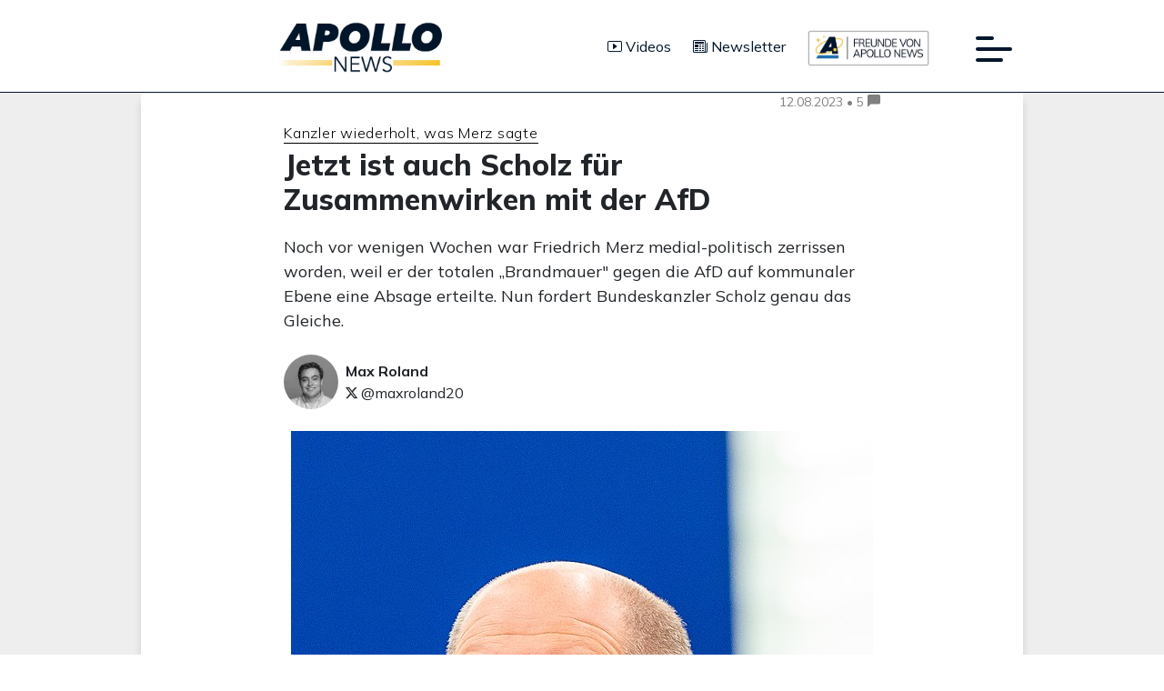

--- FILE ---
content_type: text/html; charset=UTF-8
request_url: https://apollo-news.net/jetzt-ist-auch-der-kanzler-fuer-zusammenwirken-mit-der-afd/
body_size: 74498
content:
<!DOCTYPE html>
<html lang="de" itemscope itemtype="https://schema.org/Article" prefix="og: http://ogp.me/ns#">
<head>
	<!-- load google analytics with high priority -->
	<link rel="preconnect" href="https://www.googletagmanager.com" />
<meta charset="UTF-8" />
<!-- Google Search Console -->
<meta name="google-site-verification" content="8utY7j-vSuejBZQHkxoojx7UAUv-zqaqiQ0fVFcjXwQ" />
<meta name="viewport" content="width=device-width" />
<meta name="theme-color" content="#02162B">
<script id="CookiebotConfiguration" type="application/json" data-cookieconsent="ignore">
	{
		"Frameworks": {
			"IABTCF2": {
				"AllowedVendors": [1, 2, 4, 6, 8, 9, 10, 11, 12, 13, 14, 15, 16, 20, 21, 22, 23, 24, 25, 26, 27, 28, 29, 30, 31, 32, 33, 34, 36, 37, 39, 40, 42, 44, 45, 46, 47, 48, 49, 50, 52, 53, 55, 56, 57, 58, 59, 60, 61, 62, 63, 66, 68, 69, 70, 71, 72, 73, 75, 76, 77, 78, 80, 81, 82, 83, 84, 85, 87, 90, 91, 92, 93, 94, 95, 97, 98, 100, 101, 102, 104, 108, 109, 110, 111, 114, 115, 119, 120, 122, 124, 126, 127, 128, 129, 130, 131, 132, 133, 134, 136, 137, 138, 139, 140, 141, 142, 143, 147, 148, 149, 150, 151, 153, 154, 155, 156, 157, 159, 160, 161, 163, 164, 165, 168, 173, 174, 178, 184, 185, 190, 192, 193, 194, 195, 196, 199, 202, 203, 205, 206, 209, 210, 211, 212, 213, 215, 216, 217, 224, 226, 227, 228, 231, 232, 235, 237, 238, 239, 241, 242, 243, 244, 246, 248, 249, 251, 252, 253, 254, 255, 256, 259, 262, 263, 264, 270, 272, 273, 274, 275, 276, 278, 279, 280, 281, 282, 284, 285, 290, 293, 294, 297, 298, 301, 302, 304, 308, 311, 312, 314, 315, 316, 317, 318, 319, 321, 323, 325, 326, 328, 329, 331, 333, 336, 337, 343, 345, 347, 350, 351, 354, 358, 361, 368, 371, 373, 374, 375, 377, 378, 380, 381, 382, 384, 385, 387, 388, 394, 397, 402, 409, 410, 412, 413, 415, 416, 418, 422, 423, 424, 427, 430, 431, 434, 435, 436, 438, 440, 444, 447, 448, 450, 452, 454, 455, 459, 461, 466, 468, 469, 471, 473, 475, 479, 486, 488, 490, 491, 493, 495, 496, 497, 498, 501, 502, 506, 507, 508, 509, 511, 512, 516, 517, 519, 521, 524, 527, 528, 530, 531, 534, 535, 536, 539, 541, 544, 546, 549, 550, 551, 553, 554, 556, 559, 561, 565, 568, 569, 570, 571, 572, 573, 580, 581, 584, 587, 591, 596, 597, 598, 601, 602, 606, 610, 612, 613, 614, 615, 617, 618, 620, 621, 624, 625, 626, 628, 630, 631, 639, 644, 646, 647, 648, 649, 652, 653, 655, 656, 657, 658, 659, 662, 663, 665, 666, 667, 671, 673, 674, 676, 677, 681, 682, 683, 684, 685, 686, 687, 690, 697, 699, 702, 703, 706, 707, 708, 709, 712, 713, 714, 715, 716, 717, 718, 719, 721, 723, 724, 725, 726, 727, 728, 729, 730, 731, 732, 733, 734, 736, 737, 738, 740, 741, 742, 744, 745, 746, 748, 749, 750, 751, 754, 755, 756, 758, 759, 762, 765, 766, 767, 768, 769, 770, 771, 772, 773, 774, 775, 776, 778, 779, 780, 781, 782, 783, 784, 786, 787, 788, 790, 791, 793, 794, 795, 796, 797, 798, 799, 800, 801, 803, 804, 806, 807, 808, 810, 811, 812, 814, 815, 816, 819, 820, 821, 822, 825, 827, 828, 831, 832, 833, 834, 835, 836, 838, 839, 840, 842, 844, 845, 848, 849, 850, 851, 853, 854, 855, 856, 857, 858, 860, 861, 862, 864, 865, 866, 867, 868, 869, 870, 871, 872, 874, 875, 876, 877, 878, 879, 880, 881, 882, 883, 884, 885, 888, 889, 890, 891, 892, 893, 894, 896, 898, 900, 901, 902, 903, 907, 909, 910, 911, 915, 918, 919, 920, 922, 924, 925, 927, 929, 930, 931, 934, 935, 936, 937, 938, 939, 940, 941, 943, 944, 946, 950, 951, 952, 953, 954, 955, 956, 957, 958, 959, 961, 962, 963, 964, 965, 966, 967, 968, 969, 970, 972, 973, 975, 976, 978, 982, 985, 986, 987, 990, 991, 993, 994, 995, 996, 997, 998, 999, 1001, 1002, 1003, 1004, 1005, 1006, 1009, 1013, 1014, 1015, 1016, 1017, 1018, 1019, 1020, 1021, 1022, 1024, 1025, 1026, 1027, 1028, 1029, 1030, 1031, 1032, 1033, 1035, 1036, 1037, 1038, 1039, 1040, 1041, 1043, 1044, 1045, 1046, 1047, 1048, 1049, 1050, 1051, 1055, 1057, 1058, 1059, 1060, 1061, 1062, 1063, 1064, 1067, 1068, 1069, 1070, 1071, 1072, 1073, 1075, 1076, 1078, 1079, 1080, 1081, 1082, 1083, 1084, 1085, 1087, 1089, 1090, 1091, 1094, 1097, 1098, 1100, 1101, 1103, 1104, 1105, 1106, 1107, 1108, 1110, 1111, 1112, 1113, 1116, 1119, 1120, 1121, 1122, 1124, 1126, 1127, 1129, 1130, 1131, 1132, 1133, 1134, 1135, 1136, 1137, 1138, 1139, 1140, 1141, 1142, 1144, 1146, 1147, 1148, 1149, 1151, 1153, 1154, 1155, 1156, 1157, 1159, 1160, 1161, 1162, 1163, 1164, 1165, 1167, 1168, 1169, 1170, 1171, 1172, 1173, 1174, 1175, 1176, 1177, 1178, 1179, 1180, 1181, 1182, 1183, 1184, 1185, 1187, 1188, 1189, 1190, 1191, 1192, 1193, 1195, 1196, 1198, 1199, 1200, 1201, 1202, 1203, 1204, 1205, 1206, 1207, 1208, 1209, 1210, 1211, 1212, 1213, 1214, 1215, 1216, 1217, 1218, 1219, 1220, 1221, 1222, 1223, 1224, 1225, 1226, 1227, 1228, 1229, 1230, 1231, 1232, 1233, 1234, 1235, 1236, 1237, 1238, 1240, 1241, 1242, 1243, 1244, 1245, 1246, 1247, 1248, 1249, 1250, 1251, 1252, 1253, 1254, 1255, 1256, 1257, 1258, 1259, 1260, 1261, 1262, 1263, 1264, 1265, 1266, 1267, 1268, 1269, 1270, 1271, 1272, 1273, 1274, 1275, 1276, 1277, 1278, 1279, 1280, 1281, 1282, 1283, 1284, 1285, 1286, 1287, 1288, 1289, 1290, 1291, 1292, 1293, 1294, 1295, 1296, 1297, 1298, 1299, 1300, 1301, 1302, 1303, 1304, 1305, 1306, 1307, 1308, 1310, 1311, 1312, 1313, 1314, 1315, 1316, 1317, 1318, 1319, 1320, 1321, 1322, 1323, 1325, 1326, 1327, 1328, 1329, 1330, 1331, 1332, 1333, 1334, 1335, 1336, 1337, 1338, 1339, 1340, 1341, 1342, 1343, 1344, 1345, 1346, 1347, 1348, 1350, 1351, 1352, 1353, 1354, 1355, 1356, 1357, 1358, 1359, 1360, 1361, 1362, 1363, 1364, 1365, 1366, 1367, 1368, 1369, 1370],
				"AllowedGoogleACVendors": [],
				"AllowedPurposes": [1, 2, 3, 4, 5, 6, 7, 8, 9, 10, 11],
				"AllowedSpecialPurposes": [],
				"AllowedFeatures": [1],
				"AllowedSpecialFeatures": [2],
		"VendorRestrictions": []
			}
		}
	}
</script>
<script type="text/javascript" data-cookieconsent="ignore">
	window.dataLayer = window.dataLayer || [];

	function gtag() {
		dataLayer.push(arguments);
	}

	gtag("consent", "default", {
		ad_personalization: "denied",
		ad_storage: "denied",
		ad_user_data: "denied",
		analytics_storage: "denied",
		functionality_storage: "denied",
		personalization_storage: "denied",
		security_storage: "granted",
		wait_for_update: 500,
	});
	gtag("set", "ads_data_redaction", true);
	gtag("set", "url_passthrough", true);
</script>
<script type="text/javascript"
		id="Cookiebot"
		src="https://consent.cookiebot.com/uc.js"
		data-implementation="wp"
		data-cbid="21f531a0-c74e-47ba-bf5c-14ae5fe5e55b"
			data-framework="TCFv2.2"
							data-blockingmode="auto"
	></script>
<script type="text/javascript" id="ad-free-subscription-config" data-cookieconsent="ignore">
/* <![CDATA[ */
const adFreeSubscriptionConfig = {"isAdFreeSubscriber":false,"pluginUrl":"https:\/\/apollo-news.net\/wp-content\/plugins\/ad-free-subscription\/","nonce":"4a51c05a71","extendedLogging":""};
/* ]]> */
</script>
<script type="text/javascript" id="ad-free-subscription-tcf-data" data-cookieconsent="ignore">
/* <![CDATA[ */
const adFreeSubscriptionTcfPurposes = {"vendorListVersion":79,"lastUpdated":"2024-11-07T17:30:29Z","purposes":{"1":{"id":1,"name":"Speichern von oder Zugriff auf Informationen auf einem Endger\u00e4t","description":"Cookies, Endger\u00e4te- oder \u00e4hnliche Online-Kennungen (z. B. login-basierte Kennungen, zuf\u00e4llig generierte Kennungen, netzwerkbasierte Kennungen) k\u00f6nnen zusammen mit anderen Informationen (z. B. Browsertyp und Browserinformationen, Sprache, Bildschirmgr\u00f6\u00dfe, unterst\u00fctzte Technologien usw.) auf Ihrem Endger\u00e4t gespeichert oder von dort ausgelesen werden, um es jedes Mal wiederzuerkennen, wenn es eine App oder einer Webseite aufruft. Dies geschieht f\u00fcr einen oder mehrere der hier aufgef\u00fchrten Verarbeitungszwecke.","illustrations":["Die meisten in dieser Mitteilung erl\u00e4uterten Verarbeitungszwecke beruhen auf der Speicherung von oder dem Zugriff auf Informationen auf Ihrem Endger\u00e4t, wenn Sie eine App verwenden oder eine Webseite besuchen. So kann es beispielsweise erforderlich sein, dass ein Anbieter oder Webseitenbetreiber bei Ihrem ersten Besuch einer Webseite ein Cookie auf Ihrem Endger\u00e4t speichert, um dieses bei Ihren n\u00e4chsten Besuchen wiederzuerkennen (indem er dieses Cookie jedes Mal erneut abruft)."]},"2":{"id":2,"name":"Verwendung reduzierter Daten zur Auswahl von Werbeanzeigen","description":"Werbeanzeigen, die Ihnen auf diesem Dienst pr\u00e4sentiert werden, k\u00f6nnen auf reduzierten Daten basieren, wie z. B. der Webseite oder App, die Sie gerade verwenden, Ihrem ungef\u00e4hren Standort, Ihrem Ger\u00e4tetyp oder den Inhalten, mit denen Sie interagieren (oder interagiert haben) (z. B., um die Anzeigefrequenz der Werbung zu begrenzen, die Ihnen ausgespielt werden).","illustrations":["Ein Autohersteller will seine Elektrofahrzeuge bei umweltbewussten Nutzern, die in der Stadt leben, nach Feierabend bewerben.\nDie Werbung wird Benutzern, deren ungef\u00e4hrerer Standort darauf hindeutet, dass sie sich in einem st\u00e4dtischen Raum befinden, nach 18:30 Uhr auf einer Seite mit \u00e4hnlichen Inhalten (z. B. einem Artikel \u00fcber Klimaschutzma\u00dfnahmen) angezeigt.","Ein gro\u00dfer Hersteller von Wasserfarben m\u00f6chte eine Online-Werbekampagne f\u00fcr sein neuestes Wasserfarben-Sortiment durchf\u00fchren. Dabei soll die Zielgruppe diversifiziert werden, um m\u00f6glichst viele Amateur- und Profik\u00fcnstler zu erreichen, und es soll vermieden werden, die Anzeige neben ungeeigneten Inhalten (z. B. Artikel \u00fcber das Streichen des Hauses) zu zeigen. Die H\u00e4ufigkeit, mit der Ihnen die Anzeige pr\u00e4sentiert wurde, wird erfasst und begrenzt, um zu vermeiden, dass Sie sie zu oft zu sehen bekommen."]},"3":{"id":3,"name":"Erstellung von Profilen f\u00fcr personalisierte Werbung","description":"Informationen \u00fcber Ihre Aktivit\u00e4ten auf diesem Dienst (wie ausgef\u00fcllte Formulare, angesehene Inhalte) k\u00f6nnen gespeichert und mit anderen Informationen \u00fcber Sie (z. B. Informationen aus Ihrer vorherigen Aktivit\u00e4t auf diesem Dienst oder anderen Webseiten oder Apps) oder \u00e4hnlichen Benutzern kombiniert werden. Diese werden dann verwendet, um ein Profil \u00fcber Sie zu erstellen oder zu verbessern (dies kann z. B. m\u00f6gliche Interessen und pers\u00f6nliche Merkmale beinhalten). Ihr Profil kann (auch zu einem sp\u00e4teren Zeitpunkt) verwendet werden, um es zu erm\u00f6glichen, Ihnen Werbung zu pr\u00e4sentieren, die aufgrund Ihrer m\u00f6glichen Interessen f\u00fcr Sie wahrscheinlich relevanter ist.","illustrations":["Wenn Sie beispielsweise mehrere Artikel \u00fcber das beste Fahrradzubeh\u00f6r im Handel lesen, k\u00f6nnen diese Informationen verwendet werden, um ein Profil \u00fcber Ihr Interesse an Fahrradzubeh\u00f6r zu erstellen. Ein solches Profil kann zu einem sp\u00e4teren Zeitpunkt auf derselben oder einer anderen Webseite oder App verwendet oder verbessert werden, um Ihnen Werbung f\u00fcr eine bestimmte Fahrradzubeh\u00f6rmarke anzuzeigen. Wenn Sie sich auch einen Konfigurator f\u00fcr ein Fahrzeug auf der Webseite eines Luxusautoherstellers ansehen, k\u00f6nnen diese Informationen mit Ihrem Interesse an Fahrr\u00e4dern kombiniert werden, um Ihr Profil zu verfeinern, und zur Annahme f\u00fchren, dass Sie an Luxusfahrradausr\u00fcstung interessiert sind.","Ein Bekleidungsunternehmen m\u00f6chte seine neue Kollektion hochwertiger Babykleidung bewerben.Es setzt sich mit einer Agentur in Verbindung, die \u00fcber ein Netzwerk von Kunden mit hohem Einkommen verf\u00fcgt (z. B. Superm\u00e4rkte der gehobenen Preisklasse) und bittet die Agentur, Profile junger Eltern oder Paare zu erstellen, von denen angenommen werden kann, dass sie wohlhabend sind und k\u00fcrzlich ein Kind bekommen haben, damit diese sp\u00e4ter verwendet werden k\u00f6nnen, um Werbung in Partner-Apps zu schalten."]},"4":{"id":4,"name":"Verwendung von Profilen zur Auswahl personalisierter Werbung","description":"Werbung, die Ihnen auf diesem Dienst angezeigt wird, kann auf Ihrem Werbeprofil basieren.  Dieses Werbeprofil kann Ihre Aktivit\u00e4ten (wie ausgef\u00fcllte Formulare, angesehene Inhalte) auf diesem Dienst oder anderen Webseiten oder Apps, m\u00f6gliche Interessen und pers\u00f6nliche Merkmale beinhalten.","illustrations":["Ein Online-H\u00e4ndler m\u00f6chte einen begrenzten Ausverkauf f\u00fcr Laufschuhe bewerben.Er m\u00f6chte gezielt Werbung f\u00fcr Benutzer schalten, die sich zuvor Laufschuhe in seiner mobilen App angesehen haben.Tracking-Technologien k\u00f6nnen verwendet werden, um festzustellen, ob Sie die mobile App in der Vergangenheit verwendet haben, um nach Laufschuhen zu suchen, und um Ihnen so die entsprechende Werbung in der App anzuzeigen.","Ein Profil, das f\u00fcr personalisierte Werbung in Bezug auf eine Person erstellt wurde, die auf einer Webseite nach Fahrradzubeh\u00f6r gesucht hat, kann verwendet werden, um die entsprechende Werbung f\u00fcr Fahrradzubeh\u00f6r auf einer mobilen App eines anderen Anbieters anzuzeigen."]},"5":{"id":5,"name":"Erstellung von Profilen zur Personalisierung von Inhalten","description":"Informationen \u00fcber Ihre Aktivit\u00e4ten auf diesem Dienst (wie zum Beispiel: ausgef\u00fcllte Formulare, angesehene nicht werbliche Inhalte) k\u00f6nnen gespeichert und mit anderen Informationen \u00fcber Sie (wie Ihrer vorherigen Aktivit\u00e4t auf diesem Dienst oder anderen Webseiten oder Apps) oder \u00e4hnlichen Benutzern kombiniert werden.\nDiese werden dann verwendet, um ein Profil \u00fcber Sie zu erstellen oder zu erg\u00e4nzen (dies kann z.B. m\u00f6gliche Interessen und pers\u00f6nliche Merkmale beinhalten). Ihr Profil kann (auch zu einem sp\u00e4teren Zeitpunkt) verwendet werden, um Ihnen Inhalte anzuzeigen, die aufgrund Ihrer m\u00f6glichen Interessen f\u00fcr Sie wahrscheinlich relevanter sind, indem z. B. die Reihenfolge, in der Ihnen Inhalte angezeigt werden, ge\u00e4ndert wird, um es Ihnen noch leichter zu machen, Inhalte zu finden, die Ihren Interessen entsprechen.","illustrations":["Sie lesen auf einer Social-Media-Plattform mehrere Artikel dar\u00fcber, wie man ein Baumhaus baut. Diese Information kann einem Profil hinzugef\u00fcgt werden, um Ihr Interesse an Inhalten zu Aktivit\u00e4ten im Freien sowie an Do-it-yourself-Anleitungen festzuhalten (mit dem Ziel, die Personalisierung von Inhalten zu erm\u00f6glichen, sodass Ihnen beispielsweise in Zukunft mehr Blog-Posts und Artikel \u00fcber Baumh\u00e4user und Holzh\u00fctten pr\u00e4sentiert werden).","Sie haben sich in verschiedenen TV-Apps drei Videos zum Thema Weltraumforschung angesehen. Eine davon unabh\u00e4ngige Nachrichtenplattform, die Sie bisher nicht genutzt haben, erstellt basierend auf diesem Nutzungsverhalten ein Profil und erfasst Weltraumforschung als ein Thema von m\u00f6glichem Interesse f\u00fcr zuk\u00fcnftige Videos."]},"6":{"id":6,"name":"Verwendung von Profilen zur Auswahl personalisierter Inhalte","description":"Inhalte, die Ihnen auf diesem Dienst pr\u00e4sentiert werden, k\u00f6nnen auf Ihren Inhaltsprofilen basieren, die Ihre Aktivit\u00e4ten auf diesem oder anderen Diensten (wie Formulare, die Sie einreichen, Inhalte, die Sie sich ansehen), m\u00f6gliche Interessen und pers\u00f6nliche Aspekte widerspiegeln k\u00f6nnen. Dies kann beispielsweise dazu genutzt werden, um die Reihenfolge anzupassen, in der Ihnen Inhalte angezeigt werden, um es Ihnen noch leichter zu machen, (Nicht-Werbe-)Inhalte zu finden, die Ihren Interessen entsprechen.","illustrations":["Sie lesen auf einer Social-Media-Plattform Artikel \u00fcber vegetarisches Essen und verwenden dann die Koch-App eines von der Plattform unabh\u00e4ngigen Unternehmens. Das Profil, das \u00fcber Sie auf der Social-Media-Plattform erstellt wurde, wird verwendet, um Ihnen auf der Startseite der Koch-App vegetarische Rezepte zu pr\u00e4sentieren. ","Sie haben sich auf verschiedenen Webseiten drei Videos zum Thema Rudersport angesehen. Wenn Sie Ihre TV-App verwenden, empfiehlt Ihnen eine von den Webseiten unabh\u00e4ngige Video-Sharing-Plattform, basierend auf einem Profil das \u00fcber Sie erstellt wurde als Sie sich die Online-Videos auf diesen Websites angesehen haben, f\u00fcnf weitere Videos zum Thema Rudersport, die f\u00fcr Sie von Interesse sein k\u00f6nnten."]},"7":{"id":7,"name":"Messung der Werbeleistung","description":"Informationen dar\u00fcber, welche Werbung Ihnen pr\u00e4sentiert wird und wie Sie damit interagieren, k\u00f6nnen verwendet werden, um festzustellen, wie sehr eine Werbung Sie oder andere Benutzer angesprochen hat und ob die Ziele der Werbekampagne erreicht wurden. Die Informationen umfassen zum Beispiel, ob Sie sich eine Anzeige angesehen haben, ob Sie daraufgeklickt haben, ob sie Sie dazu animiert hat, ein Produkt zu kaufen oder eine Webseite zu besuchen usw. Diese Informationen sind hilfreich, um die Relevanz von Werbekampagnen zu ermitteln.\n\n","illustrations":["Sie haben auf der Webseite eines Webseitenbetreibers auf eine Werbung \u00fcber einen \u201eBlack Friday\u201c-Rabatt eines Online-Shops geklickt und ein Produkt gekauft. Ihr Klick wird mit diesem Kauf verkn\u00fcpft. Ihre Interaktion und die anderer Benutzer wird gemessen, um herauszufinden, wie viele Klicks auf die Anzeige zu einem Kauf gef\u00fchrt haben.","Sie geh\u00f6ren zu den wenigen, die in der App eines App-Betreibers auf eine Werbung, \u00fcber einen Rabatt anl\u00e4sslich eines besonderen Ereignisses (z.B. \u201einternationaler Tag der Anerkennung\u201c), eines Online-Geschenkeshops geklickt haben. Der App-Betreiber m\u00f6chte Statistiken dar\u00fcber erhalten, wie oft eine bestimmte Anzeige innerhalb der App, insbesondere die Anzeige zu einem besonderen Ereignis (z.B. \u201einternationaler Tag der Anerkennung\u201c) von Ihnen und anderen Benutzern angesehen oder angeklickt wurde, um dem App-Betreiber und seinen Partnern (wie Agenturen) zu helfen, die Anzeigenschaltung zu optimieren."]},"8":{"id":8,"name":"Messung der Performance von Inhalten","description":"Informationen dar\u00fcber, welche Werbung Ihnen pr\u00e4sentiert wird und wie Sie damit interagieren, k\u00f6nnen dazu verwendet werden festzustellen, ob (nicht werbliche) Inhalte z. B. die beabsichtigte Zielgruppe erreicht und Ihren Interessen entsprochen haben. Dazu geh\u00f6ren beispielsweise Informationen dar\u00fcber, ob Sie einen bestimmten Artikel gelesen, sich ein bestimmtes Video angesehen, einen bestimmten Podcast angeh\u00f6rt oder sich eine bestimmte Produktbeschreibung angesehen haben, wie viel Zeit Sie auf diesem Dienst und den von Ihnen besuchten Webseiten verbracht haben usw. Diese Informationen helfen dabei, die Relevanz von (nicht werblichen) Inhalten, die Ihnen angezeigt werden, zu ermitteln.","illustrations":["Sie haben in der mobilen App eines App-Betreibers einen Blog-Post zum Thema Wandern gelesen und einen Link zu einem empfohlenen \u00e4hnlichen Post angetippt. Ihre Interaktionen werden aufgezeichnet, um festzuhalten, dass der erste Post zum Thema Wandern f\u00fcr Sie n\u00fctzlich war und dass er Sie erfolgreich zum Lesen des \u00e4hnlichen Posts animiert hat. Diese Informationen werden gemessen, um herauszufinden, ob in Zukunft mehr Posts zum Thema Wandern verfasst werden sollen und wo sie auf dem Startbildschirm der mobilen App platziert werden sollten.","Ihnen wurde ein Video \u00fcber Modetrends pr\u00e4sentiert, aber Sie und mehrere andere Benutzer haben dieses nach 30 Sekunden abgebrochen. Diese Information wird zur Evaluierung der geeigneten L\u00e4nge zuk\u00fcnftiger Videos zu Modetrends verwendet."]},"9":{"id":9,"name":"Analyse von Zielgruppen durch Statistiken oder Kombinationen von Daten aus verschiedenen Quellen","description":"Basierend auf der Kombination von Datens\u00e4tzen (wie Benutzerprofilen, Statistiken, Marktforschung, Analysedaten) k\u00f6nnen Berichte \u00fcber Ihre Interaktionen und die anderer Benutzer mit Werbe- oder (nicht werblichen) Inhalten erstellt werden, um gemeinsame Merkmale zu ermitteln (z. B., um festzustellen, welche Zielgruppen f\u00fcr eine Werbekampagne oder f\u00fcr bestimmte Inhalte empf\u00e4nglich sind).","illustrations":["Der Eigent\u00fcmer eines Online-Buchhandels m\u00f6chte eine Auswertung, wie viele Besucher seine Webseite besucht haben, ohne etwas zu kaufen, oder wie viele die Webseite besucht haben, um die neuste Promi-Biographie des Monats zu kaufen, sowie das Durchschnittsalter der Besucher und wie viele davon m\u00e4nnlich bzw. weiblich sind, aufgeteilt je nach Kategorie. Daten \u00fcber Ihre Navigation auf der Webseite und Ihre pers\u00f6nlichen Merkmale werden dann verwendet und mit anderen solcher Daten kombiniert, um diese Statistiken zu erstellen.","Ein Werbetreibender m\u00f6chte die Art der Zielgruppe, die mit seinen Anzeigen interagiert, besser verstehen. Er beauftragt ein Forschungsinstitut, die Eigenschaften von Benutzern, die mit der Anzeige interagiert haben, mit typischen Attributen von Benutzern \u00e4hnlicher Plattformen \u00fcber verschiedene Ger\u00e4te hinweg zu vergleichen. Dieser Vergleich zeigt dem Werbetreibenden, dass seine Zielgruppe haupts\u00e4chlich \u00fcber mobile Ger\u00e4te auf die Werbung zugreift und wahrscheinlich im Alter zwischen 45\u201360 Jahren liegt. "]},"10":{"id":10,"name":"Entwicklung und Verbesserung der Angebote","description":"Informationen \u00fcber Ihre Aktivit\u00e4ten auf diesem Angebot, wie z. B. Ihre Interaktion mit Anzeigen oder Inhalten, k\u00f6nnen dabei helfen, Produkte und Angebote zu verbessern und neue Produkte und Angebote zu entwickeln basierend auf Benutzerinteraktionen, der Art der Zielgruppe usw. Dieser Verarbeitungszweck umfasst nicht die Entwicklung, Erg\u00e4nzung oder Verbesserung von Benutzerprofilen und Kennungen.","illustrations":["Eine Technologieplattform, die mit einem Social-Media-Anbieter zusammenarbeitet, stellt ein Wachstum in den Nutzerzahlen ihrer mobilen App fest und erkennt basierend auf den Benutzerprofilen, dass viele von ihnen sich \u00fcber mobile Verbindungen einw\u00e4hlen. Die Plattform verwendet zur Verbesserung der Ladegeschwindigkeit von Anzeigen eine neue Technologie zur Auslieferung von Werbung, die f\u00fcr mobile Endger\u00e4te optimiert ist und eine geringe Bandbreite ben\u00f6tigt.","Ein Werbetreibender sucht nach einer M\u00f6glichkeit, Anzeigen auf einem neuartigen Endger\u00e4t anzuzeigen. Er sammelt Informationen dar\u00fcber, wie Benutzer mit dieser neuen Art von Endger\u00e4t interagieren, um herauszufinden, ob er einen neuen Mechanismus f\u00fcr die Anzeige von Werbung auf dieser Art von Endger\u00e4t entwickeln kann."]},"11":{"id":11,"name":"Verwendung reduzierter Daten zur Auswahl von Inhalten","description":"Inhalte, die Ihnen auf diesem Dienst pr\u00e4sentiert werden, k\u00f6nnen auf reduzierten Daten basieren, wie z. B. der Webseite oder App, die Sie verwenden, Ihrem ungef\u00e4hren Standort, Ihrem Endger\u00e4tetyp oder der Information, mit welchen Inhalten Sie interagieren (oder interagiert haben) (z. B. zur Begrenzung wie h\u00e4ufig Ihnen ein Video oder ein Artikel angezeigt wird).","illustrations":["Ein Reisemagazin hat auf seiner Webseite einen Artikel \u00fcber die neuen Online-Kurse ver\u00f6ffentlicht, die von einer Sprachschule angeboten werden, um die Reiseerfahrungen im Ausland zu verbessern. Die Blog-Posts der Reiseschule werden direkt am Ende der Seite eingef\u00fcgt und basierend auf Ihrem ungef\u00e4hren Standort ausgew\u00e4hlt (z. B. Blog-Posts mit dem Lehrplan f\u00fcr den Kurs einer Sprache, die nicht die Sprache Ihres Landes ist).","Eine mobile App f\u00fcr Sportnachrichten hat eine neue Sparte mit Artikeln \u00fcber die neuesten Fu\u00dfballspiele eingef\u00fchrt. Jeder Artikel enth\u00e4lt Videos mit Highlights des Spiels, die von einer externen Streaming-Plattform gehostet werden. Wenn Sie ein Video vorspulen, kann diese Information verwendet werden, um im Anschluss ein Video abzuspielen, das k\u00fcrzer ist."]}},"specialPurposes":{"1":{"id":1,"name":"Gew\u00e4hrleistung der Sicherheit, Verhinderung und Aufdeckung von Betrug und Fehlerbehebung","description":"Ihre Daten k\u00f6nnen verwendet werden, um ungew\u00f6hnliche und potenziell betr\u00fcgerische Aktivit\u00e4ten (zum Beispiel bez\u00fcglich Werbung, Werbe-Klicks durch Bots) zu \u00fcberwachen und zu verhindern, und um sicherzustellen, dass Systeme und Prozesse ordnungsgem\u00e4\u00df und sicher funktionieren. Die Daten k\u00f6nnen auch verwendet werden, um Probleme zu beheben, die Sie, der Webseite- oder Appbetreiber oder der Werbetreibende bei der Bereitstellung von Inhalten und Anzeigen und bei Ihrer Interaktion mit diesen haben k\u00f6nnen.","illustrations":["Ein Werbevermittler stellt Anzeigen von unterschiedlichen Werbetreibenden an sein Netzwerk von Partner-Webseiten und -Apps bereit. Der Werbevermittler bemerkt einen starken Anstieg von Klicks auf Anzeigen eines bestimmten Werbetreibenden. Er analysiert die Daten bez\u00fcglich der Quelle der Klicks und findet heraus, dass 80 % der Klicks von Bots und nicht von Menschen stammen."]},"2":{"id":2,"name":"Bereitstellung und Anzeige von Werbung und Inhalten","description":"Bestimmte Informationen (wie IP-Adresse oder Endger\u00e4tefunktionen) werden verwendet, um die technische Kompatibilit\u00e4t des Inhalts oder der Werbung zu gew\u00e4hrleisten und die \u00dcbertragung des Inhalts oder der Werbung auf Ihr Endger\u00e4t zu erm\u00f6glichen.\n\n","illustrations":["Wenn Sie auf einen Link in einem Artikel klicken, werden Sie normalerweise zu einer anderen Seite oder einem anderen Teil des Artikels weitergeleitet. Zu diesem Zweck 1\u00b0) sendet Ihr Browser eine Anfrage an einen Server, der mit der Webseite verkn\u00fcpft ist, 2\u00b0) antwortet der Server auf die Anfrage (\u201ehier ist der von Ihnen angeforderte Artikel\u201c) mithilfe von technischen Informationen, die in der von Ihrem Endger\u00e4t gesendeten Anfrage standardm\u00e4\u00dfig enthalten sind, um die Informationen/Bilder, die Teil des von Ihnen angeforderten Artikels sind, ordnungsgem\u00e4\u00df anzuzeigen.Technisch gesehen ist ein solcher Informationsaustausch notwendig, um die Inhalte bereitzustellen, die auf Ihrem Bildschirm angezeigt werden."]},"3":{"id":3,"name":"Ihre Entscheidungen zum Datenschutz speichern und \u00fcbermitteln","description":"Die von Ihnen in Bezug auf die in diesem Hinweis aufgef\u00fchrten Zwecke und Unternehmen getroffenen Entscheidungen werden gespeichert und den betreffenden Unternehmen in Form digitaler Signale (z.\u00a0B. einer Zeichenfolge) zur Verf\u00fcgung gestellt. Nur so k\u00f6nnen sowohl dieser Dienst als auch die betreffenden Unternehmen die jeweiligen Entscheidungen respektieren.","illustrations":["Wenn Sie eine Website besuchen und vor die Wahl gestellt werden, ob Sie in die Verwendung von Profilen f\u00fcr personalisierte Werbung einwilligen oder nicht, wird die von Ihnen getroffene Entscheidung gespeichert und an die betreffenden Werbeanbieter \u00fcbermittelt, damit Ihre Entscheidung im Rahmen der Ihnen pr\u00e4sentierten Werbung ber\u00fccksichtigt wird."]}},"features":{"1":{"id":1,"name":"Abgleichung und Kombination von Daten aus unterschiedlichen Quellen","description":"Informationen \u00fcber Ihre Aktivit\u00e4ten auf diesem Dienst k\u00f6nnen zur Unterst\u00fctzung der in diesem Rahmenwerk erl\u00e4uterten Zwecke mit anderen Informationen \u00fcber Sie aus unterschiedlichen Quellen abgeglichen und kombiniert werden (z. B. Ihre Aktivit\u00e4ten auf einem anderen Online-Dienst, Ihrer Nutzung einer Kundenkarte im Gesch\u00e4ft oder Ihren Antworten auf eine Umfrage).","illustrations":[]},"2":{"id":2,"name":"Verkn\u00fcpfung verschiedener Endger\u00e4te","description":"Zur Unterst\u00fctzung der in diesem Rahmenwerk erl\u00e4uterten Zwecke kann ermittelt werden, ob es wahrscheinlich ist, dass Ihr Endger\u00e4t mit anderen Endger\u00e4ten verbunden ist, die Ihnen oder Ihrem Haushalt angeh\u00f6ren (z. B., weil Sie sowohl auf Ihrem Handy als auch auf Ihrem Computer beim gleichen Dienst angemeldet sind oder weil Sie auf beiden Endger\u00e4ten die gleiche Internetverbindung verwenden).","illustrations":[]},"3":{"id":3,"name":"Identifikation von Endger\u00e4ten anhand automatisch \u00fcbermittelter Informationen","description":"Ihr Endger\u00e4t kann zur Unterst\u00fctzung der in diesem Rahmenwerk erl\u00e4uterten Zwecke mithilfe von Informationen unterschieden werden, die es beim Zugriff auf das Internet automatisch \u00fcbermittelt (z. B. die IP-Adresse Ihrer Internetverbindung oder die Art des Browsers, den Sie verwenden).","illustrations":[]}},"specialFeatures":{"1":{"id":1,"name":"Verwendung genauer Standortdaten","description":"Mit Ihrer Zustimmung kann Ihr genauer Standort (mit einem Radius von weniger als 500 Metern) zur Unterst\u00fctzung der in diesem Rahmenwerk erl\u00e4uterten Zwecke verwendet werden.","illustrations":[]},"2":{"id":2,"name":"Endger\u00e4teeigenschaften zur Identifikation aktiv abfragen","description":"Mit Ihrer Zustimmung k\u00f6nnen bestimmte f\u00fcr Ihr Endger\u00e4t spezifische Merkmale angefordert und verwendet werden, um es von anderen Endger\u00e4ten zu unterscheiden (wie z. B. die installierten Zeichens\u00e4tze oder Plugins, die Aufl\u00f6sung Ihres Bildschirms), um die in diesem Rahmenwerk erl\u00e4uterten Zwecke zu unterst\u00fctzen.","illustrations":[]}},"stacks":{"1":{"id":1,"purposes":[],"specialFeatures":[1,2],"name":"Genaue Standortdaten und Identifikation durch Scannen von Endger\u00e4ten","description":"Es k\u00f6nnen genaue Standortdaten und Informationen \u00fcber Endger\u00e4temerkmale verwendet werden."},"2":{"id":2,"purposes":[2,7],"specialFeatures":[],"name":"Werbung basierend auf einer reduzierten Menge von Daten und Messung von Werbeleistung","description":"Werbung kann basierend auf einer reduzierten Menge von Daten dargestellt werden. Die Werbeleistung kann gemessen werden."},"3":{"id":3,"purposes":[2,3,4],"specialFeatures":[],"name":"Personalisierte Werbung","description":"Werbung kann basierend auf Ihrem Profil personalisiert werden. Ihre Aktivit\u00e4ten auf diesem Dienst k\u00f6nnen verwendet werden, um ein Profil \u00fcber Sie f\u00fcr personalisierte Werbung zu erstellen oder zu verbessern."},"4":{"id":4,"purposes":[2,7,9],"specialFeatures":[],"name":"Werbung basierend auf einer reduzierten Menge von Daten, Messung von Werbeleistung und Zielgruppenforschung","description":"Werbung kann basierend auf einer reduzierten Menge von Daten pr\u00e4sentiert werden. Die Messung von Werbeleistung und Analyse von Zielgruppen wird erm\u00f6glicht. Basierend auf Ihrer Aktivit\u00e4t und den Aktivit\u00e4ten anderer k\u00f6nnen Berichte erstellt werden."},"5":{"id":5,"purposes":[2,3,7],"specialFeatures":[],"name":"Werbung basierend auf einer reduzierten Menge von Daten, einem personalisierten Werbeprofil und Messung von Werbeleistung","description":"Werbung kann basierend auf einer reduzierten Menge von Daten pr\u00e4sentiert werden. Ihre Aktivit\u00e4ten auf diesem Dienst k\u00f6nnen verwendet werden, um ein Profil \u00fcber Sie f\u00fcr personalisierte Werbung zu erstellen oder zu erg\u00e4nzen. Die Werbeleistung kann gemessen werden."},"6":{"id":6,"purposes":[2,4,7],"specialFeatures":[],"name":"Auswahl personalisierter Werbung und Messung von Werbeleistung","description":"Werbung kann basierend auf Ihrem Profil personalisiert werden. Die Werbeleistung kann gemessen werden."},"7":{"id":7,"purposes":[2,4,7],"specialFeatures":[],"name":"Auswahl personalisierter Werbung, Messung von Werbeleistung und Zielgruppenforschung","description":"Werbung kann basierend auf Ihrem Profil personalisiert werden. Werbeleistung kann gemessen werden. Basierend auf  einer Kombination Ihrer Aktivit\u00e4t und den Aktivit\u00e4ten anderer k\u00f6nnen allgemeine statistische Berichte erstellt werden."},"8":{"id":8,"purposes":[2,3,4,7],"specialFeatures":[],"name":"Personalisierte Werbung und Messung von Werbeleistung","description":"Werbung kann basierend auf Ihrem Profil personalisiert werden. Ihre Aktivit\u00e4ten auf diesem Dienst k\u00f6nnen verwendet werden, um ein Profil \u00fcber Sie f\u00fcr personalisierte Werbung zu erstellen oder zu erg\u00e4nzen. Die Werbeleistung kann gemessen werden."},"9":{"id":9,"purposes":[2,3,4,7,9],"specialFeatures":[],"name":"Personalisierte Werbung, Messung von Werbeleistung und Zielgruppenforschung","description":"Werbung kann basierend auf Ihrem Profil personalisiert werden. Ihre Aktivit\u00e4ten auf diesem Dienst k\u00f6nnen verwendet werden, um ein Profil \u00fcber Sie f\u00fcr personalisierte Werbung zu erstellen oder zu erg\u00e4nzen. Die Werbeleistung kann gemessen werden. Basierend auf Ihrer Aktivit\u00e4t und den Aktivit\u00e4ten anderer k\u00f6nnen Berichte erstellt werden."},"10":{"id":10,"purposes":[3,4],"specialFeatures":[],"name":"Personalisierte Werbung","description":"Werbung kann basierend auf Ihrem Profil personalisiert werden. Ihre Aktivit\u00e4ten auf diesem Dienst k\u00f6nnen verwendet werden, um ein Profil \u00fcber Sie f\u00fcr personalisierte Werbung zu erstellen oder zu erg\u00e4nzen."},"11":{"id":11,"purposes":[5,6],"specialFeatures":[],"name":"Personalisierte Inhalte","description":"Inhalte k\u00f6nnen basierend auf Ihrem Profil personalisiert werden. Ihre Aktivit\u00e4ten auf diesem Dienst k\u00f6nnen verwendet werden, um ein Profil \u00fcber Sie f\u00fcr personalisierte Inhalte zu erstellen oder zu erg\u00e4nzen."},"12":{"id":12,"purposes":[6,8,11],"specialFeatures":[],"name":"Auswahl personalisierter Inhalte und Messung der Performance von Inhalten","description":"Inhalte k\u00f6nnen basierend auf Ihrem Profil personalisiert werden. Die Performance von Inhalten kann gemessen werden."},"13":{"id":13,"purposes":[6,8,9,11],"specialFeatures":[],"name":"Auswahl personalisierter Inhalte, Messung von Inhalten und Zielgruppenforschung","description":"Inhalte k\u00f6nnen basierend auf Ihrem Profil personalisiert werden. Die Performance von Inhalten kann gemessen werden. Berichte k\u00f6nnen basierend auf Ihren Aktivit\u00e4ten und denen anderer erstellt werden. Inhalte k\u00f6nnen basierend auf Ihrem Profil personalisiert werden. Die Performance von Inhalten kann gemessen werden. Basierend auf Ihrer Aktivit\u00e4t und den Aktivit\u00e4ten anderer k\u00f6nnen Berichte erstellt werden. "},"14":{"id":14,"purposes":[5,6,8,11],"specialFeatures":[],"name":"Personalisierte Inhalte und Messung von Inhalten","description":"Inhalte k\u00f6nnen basierend auf Ihrem Profil personalisiert werden. Ihre Aktivit\u00e4ten auf diesem Dienst k\u00f6nnen verwendet werden, um ein Profil \u00fcber Sie f\u00fcr personalisierte Inhalte zu erstellen oder zu erg\u00e4nzen. Die Performance von Inhalten kann gemessen werden."},"15":{"id":15,"purposes":[5,6,8,9,11],"specialFeatures":[],"name":"Personalisierte Inhalte, Messung von Inhalten und Zielgruppenforschung","description":"Inhalte k\u00f6nnen basierend auf Ihrem Profil personalisiert werden. Ihre Aktivit\u00e4ten auf diesem Dienst k\u00f6nnen verwendet werden, um ein Profil \u00fcber Sie f\u00fcr personalisierte Inhalte zu erstellen oder zu erg\u00e4nzen. Die Performance von Inhalten kann gemessen werden. Basierend auf Ihrer Aktivit\u00e4t und den Aktivit\u00e4ten anderer k\u00f6nnen Berichte erstellt werden."},"16":{"id":16,"purposes":[5,6,8,9,10,11],"specialFeatures":[],"name":"Personalisierte Inhalte, Messung von Inhalten, Zielgruppenforschung und Entwicklung von Angeboten","description":"Inhalte k\u00f6nnen basierend auf Ihrem Profil personalisiert werden. Ihre Aktivit\u00e4ten auf diesem Dienst k\u00f6nnen verwendet werden, um ein Profil \u00fcber Sie f\u00fcr personalisierte Inhalte zu erstellen oder zu erg\u00e4nzen. Die Performance von Inhalten kann gemessen werden. Basierend auf Ihrer Aktivit\u00e4t und den Aktivit\u00e4ten anderer k\u00f6nnen Berichte erstellt werden. Ihre Aktivit\u00e4ten auf diesem Dienst k\u00f6nnen helfen, Produkte und Dienstleistungen zu entwickeln und zu verbessern."},"17":{"id":17,"purposes":[7,8,9],"specialFeatures":[],"name":"Messung von Werbeleistung und Inhalten sowie Zielgruppenforschung","description":"Die Werbeleistung und die Performance von Inhalten kann gemessen werden. Basierend auf Ihrer Aktivit\u00e4t und den Aktivit\u00e4ten anderer k\u00f6nnen Berichte erstellt werden."},"18":{"id":18,"purposes":[7,8],"specialFeatures":[],"name":"Messung von Werbeleistung und Inhalten","description":"Die Performance von Werbung und Inhalten kann gemessen werden."},"19":{"id":19,"purposes":[7,9],"specialFeatures":[],"name":"Messung von Werbeleistung und Zielgruppenforschung","description":"Werbung kann gemessen werden. Basierend auf Ihrer Aktivit\u00e4t und den Aktivit\u00e4ten anderer k\u00f6nnen Berichte erstellt werden."},"20":{"id":20,"purposes":[7,8,9,10],"specialFeatures":[],"name":"Messung von Werbeleistung und der Performance von Inhalten, Zielgruppenforschung sowie Entwicklung und Verbesserung der Angebote","description":"Die Werbeleistung und Performance von Inhalten k\u00f6nnen gemessen werden. Ihre Aktivit\u00e4ten auf diesem Dienst k\u00f6nnen helfen, Produkte und Dienstleistungen zu entwickeln und zu verbessern. Basierend auf Ihrer Aktivit\u00e4t und den Aktivit\u00e4ten anderer k\u00f6nnen Berichte erstellt werden. "},"21":{"id":21,"purposes":[8,9,10],"specialFeatures":[],"name":"Messung der Performance von Inhalten, Zielgruppenforschung sowie Entwicklung und Verbesserung der Angebote","description":"Die Performance von Inhalten kann gemessen werden. Basierend auf Ihrer Aktivit\u00e4t und den Aktivit\u00e4ten anderer k\u00f6nnen Berichte erstellt werden. Ihre Aktivit\u00e4ten auf diesem Dienst k\u00f6nnen helfen, Produkte und Dienstleistungen zu entwickeln und zu verbessern."},"22":{"id":22,"purposes":[8,10],"specialFeatures":[],"name":"Messung der Performance von Inhalten sowie Entwicklung und Verbesserung der Angebote","description":"Die Performance von Inhalten kann gemessen werden. Ihre Aktivit\u00e4ten auf diesem Dienst k\u00f6nnen helfen, Produkte und Dienstleistungen zu entwickeln und zu verbessern."},"23":{"id":23,"purposes":[2,4,6,7,8,11],"specialFeatures":[],"name":"Auswahl personalisierter Werbung und Inhalte, Messung von Werbeleistung und der Performance von Inhalten","description":"Werbung und Inhalte k\u00f6nnen basierend auf Ihrem Profil personalisiert werden. Die Werbeleistung und die Performance von Inhalten k\u00f6nnen gemessen werden."},"24":{"id":24,"purposes":[2,4,6,7,8,9,11],"specialFeatures":[],"name":"Auswahl personalisierter Werbung und Inhalte, Messung von Werbeleistung und der Performance von Inhalten sowie Zielgruppenforschung","description":"Werbung und Inhalte k\u00f6nnen basierend auf Ihrem Profil personalisiert werden. Die Werbeleistung und die Performance von Inhalten k\u00f6nnen gemessen werden. Basierend auf Ihrer Aktivit\u00e4t und den Aktivit\u00e4ten anderer k\u00f6nnen Berichte erstellt werden. Daten k\u00f6nnen verwendet werden, um Benutzerfreundlichkeit zu verbessern sowie Systeme und Software zu entwickeln und zu verbessern."},"25":{"id":25,"purposes":[2,3,4,5,6,7,8,11],"specialFeatures":[],"name":"Personalisierte Werbung und Inhalte, Messung von Werbeleistung und der Performance von Inhalten","description":"Ihre Aktivit\u00e4ten auf diesem Dienst k\u00f6nnen verwendet werden, um ein Profil \u00fcber Sie f\u00fcr personalisierte Werbung oder Inhalte zu erstellen oder zu erg\u00e4nzen. "},"26":{"id":26,"purposes":[2,3,4,5,6,7,8,9,11],"specialFeatures":[],"name":"Personalisierte Werbung und Inhalte, Messung von Werbeleistung und der Performance von Inhalten sowie Zielgruppenforschung","description":"Werbung und Inhalte k\u00f6nnen basierend auf Ihrem Profil personalisiert werden. Ihre Aktivit\u00e4ten auf diesem Dienst k\u00f6nnen verwendet werden, um ein Profil \u00fcber Sie f\u00fcr personalisierte Werbung oder Inhalte zu erstellen oder zu erg\u00e4nzen. Die Werbeleistung und die Performance von Inhalten k\u00f6nnen gemessen werden. Basierend auf Ihrer Aktivit\u00e4t und den Aktivit\u00e4ten anderer k\u00f6nnen Berichte erstellt werden. "},"27":{"id":27,"purposes":[3,5],"specialFeatures":[],"name":"Erstellung von Profilen f\u00fcr personalisierte Werbung und Inhalte","description":"Ihre Aktivit\u00e4ten auf diesem Dienst k\u00f6nnen verwendet werden, um Profile \u00fcber Sie f\u00fcr personalisierte Werbung oder Inhalte zu erstellen oder zu erg\u00e4nzen."},"28":{"id":28,"purposes":[2,4,6,11],"specialFeatures":[],"name":"Erstellung von Profilen f\u00fcr personalisierte Werbung und Inhalte ","description":"Werbung und Inhalte k\u00f6nnen auf Basis Ihrer Profile personalisiert werden"},"29":{"id":29,"purposes":[2,7,8,9],"specialFeatures":[],"name":"Werbung basierend auf einer reduzierten Menge von Daten, Messung von Werbeleistung und der Performance von Inhalten sowie Zielgruppenforschung","description":"Werbung kann basierend auf einer reduzierten Menge von Daten pr\u00e4sentiert werden. Die Werbeleistung und die Performance von Inhalten k\u00f6nnen gemessen werden. Basierend auf Ihrer Aktivit\u00e4t und den Aktivit\u00e4ten anderer k\u00f6nnen Berichte erstellt werden. "},"30":{"id":30,"purposes":[2,4,5,6,7,8,9,11],"specialFeatures":[],"name":"Auswahl personalisierter Inhalte, personalisierte Inhalte, Messung von Werbeleistung und der Performance Inhalten sowie Zielgruppenforschung","description":"Werbung kann basierend auf einer reduzierten Menge von Daten pr\u00e4sentiert werden. Die Werbeleistung und die Performance von Inhalten k\u00f6nnen gemessen werden. Basierend auf Ihrer Aktivit\u00e4t und den Aktivit\u00e4ten anderer k\u00f6nnen Berichte erstellt werden."},"31":{"id":31,"purposes":[2,4,5,6,7,8,9,10,11],"specialFeatures":[],"name":"Auswahl personalisierter Werbung und Inhalte, Messung von Werbeleistung und der Performance von Inhalten, Zielgruppenforschung sowie Entwicklung und Verbesserung der Angebote","description":"Werbung und Inhalte k\u00f6nnen basierend auf Ihrem Profil personalisiert werden. Ihre Aktivit\u00e4ten auf diesem Dienst k\u00f6nnen verwendet werden, um ein Profil \u00fcber Sie f\u00fcr personalisierte Inhalte zu erstellen oder zu erg\u00e4nzen. Die Werbeleistung und die Performance von Inhalten k\u00f6nnen gemessen werden. Basierend auf Ihrer Aktivit\u00e4t und den Aktivit\u00e4ten anderer k\u00f6nnen Berichte erstellt werden. Ihre Aktivit\u00e4ten auf diesem Dienst k\u00f6nnen helfen, Produkte und Dienstleistungen zu entwickeln und zu verbessern."},"32":{"id":32,"purposes":[2,5,6,7,8,9,11],"specialFeatures":[],"name":"Werbung basierend auf einer reduzierten Menge von Daten, personalisierte Inhalte, Messung von Werbeleistung und der Performance von Inhalten sowie Zielgruppenforschung","description":"Werbung kann basierend auf einer reduzierten Menge von Daten pr\u00e4sentiert werden. Inhalte k\u00f6nnen basierend auf Ihrem Profil personalisiert werden. Ihre Aktivit\u00e4ten auf diesem Dienst k\u00f6nnen verwendet werden, um ein Profil \u00fcber Sie f\u00fcr personalisierte Inhalte zu erstellen oder zu erg\u00e4nzen. Die Werbeleistung und die Performance von Inhalten k\u00f6nnen gemessen werden. Basierend auf Ihrer Aktivit\u00e4t und den Aktivit\u00e4ten anderer k\u00f6nnen Berichte erstellt werden."},"33":{"id":33,"purposes":[2,5,6,7,8,9,10,11],"specialFeatures":[],"name":"Werbung basierend auf einer reduzierten Menge von Daten, personalisierte Inhalte, Messung von Werbeleistung und der Performance von Inhalten, Zielgruppenforschung sowie Entwicklung und Verbesserung von Angeboten","description":"Werbung kann basierend auf einer reduzierten Menge von Daten pr\u00e4sentiert werden. Inhalte k\u00f6nnen basierend auf Ihrem Profil personalisiert werden. Ihre Aktivit\u00e4ten auf diesem Dienst k\u00f6nnen verwendet werden, um ein Profil \u00fcber Sie f\u00fcr personalisierte Inhalte zu erstellen oder zu erg\u00e4nzen. Die Werbeleistung und die Performance von Inhalten k\u00f6nnen gemessen werden. Basierend auf Ihrer Aktivit\u00e4t und den Aktivit\u00e4ten anderer k\u00f6nnen Berichte erstellt werden. Ihre Aktivit\u00e4ten auf diesem Dienst k\u00f6nnen helfen, Produkte und Dienstleistungen zu entwickeln und zu verbessern."},"34":{"id":34,"purposes":[2,5,6,8,9,11],"specialFeatures":[],"name":"Werbung basierend auf einer reduzierten Menge von Daten, personalisierte Inhalte, Messung der Performance von Inhalten und Zielgruppenforschung","description":"Werbung kann basierend auf einer reduzierten Menge von Daten pr\u00e4sentiert werden. Inhalte k\u00f6nnen basierend auf Ihrem Profil personalisiert werden. Ihre Aktivit\u00e4ten auf diesem Dienst k\u00f6nnen verwendet werden, um ein Profil \u00fcber Sie f\u00fcr personalisierte Inhalte zu erstellen oder zu erg\u00e4nzen. Die Werbeleistung und die Performance von Inhalten k\u00f6nnen gemessen werden. Basierend auf Ihrer Aktivit\u00e4t und den Aktivit\u00e4ten anderer k\u00f6nnen Berichte erstellt werden."},"35":{"id":35,"purposes":[2,5,6,8,9,10,11],"specialFeatures":[],"name":"Werbung basierend auf einer reduzierten Menge von Daten, personalisierte Inhalte, Messung der Performance von Inhalten, Zielgruppenforschung sowie die Entwicklung und Verbesserung von Angeboten","description":"Werbung kann basierend auf einer reduzierten Menge von Daten pr\u00e4sentiert werden. Inhalte k\u00f6nnen basierend auf Ihrem Profil personalisiert werden. Ihre Aktivit\u00e4ten auf diesem Dienst k\u00f6nnen verwendet werden, um ein Profil \u00fcber Sie f\u00fcr personalisierte Inhalte zu erstellen oder zu erg\u00e4nzen. Die Performance von Inhalten kann gemessen werden. Basierend auf Ihrer Aktivit\u00e4t und den Aktivit\u00e4ten anderer k\u00f6nnen Berichte erstellt werden. Ihre Aktivit\u00e4ten auf diesem Dienst k\u00f6nnen helfen, Produkte und Dienstleistungen zu entwickeln und zu verbessern."},"36":{"id":36,"purposes":[2,5,6,7,11],"specialFeatures":[],"name":"Werbung basierend auf einer reduzierten Menge von Daten, personalisierte Inhalte und Messung von Werbeleistung","description":"Werbung kann basierend auf einer reduzierten Menge von Daten pr\u00e4sentiert werden. Inhalte k\u00f6nnen basierend auf Ihrem Profil personalisiert werden. Ihre Aktivit\u00e4ten auf diesem Dienst k\u00f6nnen verwendet werden, um ein Profil \u00fcber Sie f\u00fcr personalisierte Inhalte zu erstellen oder zu erg\u00e4nzen. Die Werbeleistung kann gemessen werden."},"37":{"id":37,"purposes":[2,5,6,7,10,11],"specialFeatures":[],"name":"Werbung basierend auf einer reduzierten Menge von Daten, personalisierte Inhalte, Messung von Werbeleistung sowie Entwicklung und Verbesserung von Angeboten","description":"Werbung kann basierend auf speziellen Daten pr\u00e4sentiert werden. Inhalte k\u00f6nnen basierend auf Ihrem Profil personalisiert werden. Ihre Aktivit\u00e4ten auf diesem Dienst k\u00f6nnen verwendet werden, um ein Profil \u00fcber Sie f\u00fcr personalisierte Inhalte zu erstellen oder zu erg\u00e4nzen. Die Werbeleistung kann gemessen werden. Ihre Aktivit\u00e4ten auf diesem Dienst k\u00f6nnen helfen, Produkte und Dienstleistungen zu entwickeln und zu verbessern."},"38":{"id":38,"purposes":[2,3,4,7,10],"specialFeatures":[],"name":"Personalisierte Werbung, Messung von Werbeleistung sowie Entwicklung und Verbesserung von Angeboten","description":"Werbung kann basierend auf Ihrem Profil personalisiert werden. Ihre Aktivit\u00e4ten auf diesem Dienst k\u00f6nnen verwendet werden, um ein Profil \u00fcber Sie f\u00fcr personalisierte Werbung zu erstellen oder zu erg\u00e4nzen. Die Werbeleistung kann gemessen werden. Ihre Aktivit\u00e4ten auf diesem Dienst k\u00f6nnen helfen, Produkte und Dienstleistungen zu entwickeln und zu verbessern."},"39":{"id":39,"purposes":[2,3,4,7,9,10],"specialFeatures":[],"name":"Personalisierte Werbung, Messung von Werbeleistung, Zielgruppenforschung sowie Entwicklung und Verbesserung von Angeboten","description":"Werbung kann basierend auf Ihrem Profil personalisiert werden. Ihre Aktivit\u00e4ten auf diesem Dienst k\u00f6nnen verwendet werden, um ein Profil \u00fcber Sie f\u00fcr personalisierte Werbung zu erstellen oder zu erg\u00e4nzen. Die Werbeleistung kann gemessen werden. Basierend auf Ihrer Aktivit\u00e4t und den Aktivit\u00e4ten anderer k\u00f6nnen Berichte erstellt werden. Ihre Aktivit\u00e4ten auf diesem Dienst k\u00f6nnen helfen, Produkte und Dienstleistungen zu entwickeln und zu verbessern."},"40":{"id":40,"purposes":[2,3,4,7,8,9,10],"specialFeatures":[],"name":"Personalisierte Werbung, Messung von Werbeleistung und der Performance von Inhalten, Zielgruppenforschung sowie Entwicklung und Verbesserung von Angeboten","description":"Werbung kann basierend auf Ihrem Profil personalisiert werden. Ihre Aktivit\u00e4ten auf diesem Dienst k\u00f6nnen verwendet werden, um ein Profil \u00fcber Sie f\u00fcr personalisierte Werbung zu erstellen oder zu erg\u00e4nzen. Die Werbeleistung und die Performance von Inhalten k\u00f6nnen gemessen werden. Basierend auf Ihrer Aktivit\u00e4t und den Aktivit\u00e4ten anderer k\u00f6nnen Berichte erstellt werden. Ihre Aktivit\u00e4ten auf diesem Dienst k\u00f6nnen helfen, Produkte und Dienstleistungen zu entwickeln und zu verbessern."},"41":{"id":41,"purposes":[2,3,4,6,7,8,9,10,11],"specialFeatures":[],"name":"Personalisierte Werbung, Auswahl personalisierter Inhalte, Messung von Werbeleistung und der Performance von Inhalten, Zielgruppenforschung sowie Entwicklung und Verbesserung von Angeboten","description":"Anzeigen und Werbung k\u00f6nnen basierend auf Ihrem Profil personalisiert werden. Ihre Aktivit\u00e4ten auf diesem Dienst k\u00f6nnen verwendet werden, um ein Profil \u00fcber Sie f\u00fcr personalisierte Werbung zu erstellen oder zu erg\u00e4nzen. Die Werbeleistung und die Performance von Inhalten k\u00f6nnen gemessen werden. Basierend auf Ihrer Aktivit\u00e4t und den Aktivit\u00e4ten anderer k\u00f6nnen Berichte erstellt werden. Ihre Aktivit\u00e4ten auf diesem Dienst k\u00f6nnen helfen, Produkte und Dienstleistungen zu entwickeln und zu verbessern."},"42":{"id":42,"purposes":[2,3,4,5,6,7,8,9,10,11],"specialFeatures":[],"name":"Personalisierte Werbung und Inhalte, Messung von Werbeleistung und der Performance von Inhalten, Zielgruppenforschung sowie Entwicklung und Verbesserung von Angeboten","description":"Anzeigen und Werbung k\u00f6nnen basierend auf Ihrem Profil personalisiert werden. Ihre Aktivit\u00e4ten auf diesem Dienst k\u00f6nnen verwendet werden, um ein Profil \u00fcber Sie f\u00fcr personalisierte Werbung zu erstellen oder zu erg\u00e4nzen. Die Werbeleistung und die Performance von Inhalten k\u00f6nnen gemessen werden. Basierend auf Ihrer Aktivit\u00e4t und den Aktivit\u00e4ten anderer k\u00f6nnen Berichte erstellt werden. Ihre Aktivit\u00e4ten auf diesem Dienst k\u00f6nnen helfen, Produkte und Dienstleistungen zu entwickeln und zu verbessern"},"43":{"id":43,"purposes":[8,11],"specialFeatures":[],"name":"Inhalte basierend auf einer reduzierten Menge von Daten und Messung der Performance von Inhalten","description":"Ihre Aktivit\u00e4ten auf diesem Dienst k\u00f6nnen verwendet werden, um ein Profil \u00fcber Sie f\u00fcr personalisierte Werbung und die Auswahl von Inhalten zu erstellen oder zu erg\u00e4nzen."},"44":{"id":44,"purposes":[5,6,11],"specialFeatures":[],"name":"Personalisierte Inhalte","description":"Inhalte k\u00f6nnen basierend auf Ihrem Profil personalisiert werden. Ihre Aktivit\u00e4ten auf diesem Dienst k\u00f6nnen verwendet werden, um ein Profil \u00fcber Sie f\u00fcr personalisierte Inhalte zu erstellen oder zu erg\u00e4nzen."},"45":{"id":45,"purposes":[2,7,9,10],"specialFeatures":[],"name":"Werbung auf der Grundlage begrenzter Daten, Messung der Werbeleistung, Zielgruppenforschung und Entwicklung von Dienstleistungen","description":"Werbung kann basierend auf einer reduzierten Menge von Daten dargestellt werden. Die Werbeleistung kann gemessen werden. Berichte k\u00f6nnen auf der Grundlage Ihrer Aktivit\u00e4ten und der Aktivit\u00e4ten anderer Personen erstellt werden. Ihre Aktivit\u00e4ten auf diesem Dienst k\u00f6nnen dabei helfen, Produkte und Dienstleistungen zu entwickeln und zu verbessern."}},"dataCategories":{"1":{"id":1,"name":"IP-Adressen","description":"Bei Ihrer IP-Adresse handelt es sich um eine Nummer, die von Ihrem Internetdienstanbieter f\u00fcr jede Internetverbindung vergeben wird. Diese Nummer ist nicht immer ger\u00e4tespezifisch und es handelt sich nicht immer um eine dauerhaft Kennung. Sie wird verwendet, um Informationen im Internet zu \u00fcbertragen und Online-Inhalte (einschlie\u00dflich Werbung) auf Ihrem verbundenen Ger\u00e4t anzuzeigen."},"2":{"id":2,"name":"Ger\u00e4temerkmale","description":"Technische Merkmale des von Ihnen verwendeten Endger\u00e4ts, die Ihnen nicht eindeutig zugeordnet werden k\u00f6nnen, wie z. B. die Sprache, die Zeitzone oder das Betriebssystem."},"3":{"id":3,"name":"Ger\u00e4tekennungen","description":"Eine Ger\u00e4tekennung ist eine eindeutige Zeichenfolge, die mittels eines Cookies oder anderen Speichertechnologien Ihrem Endger\u00e4t oder Browser zugewiesen wird. Sie kann erstellt oder abgerufen werden, um Ihr Ger\u00e4t beispielsweise \u00fcber die einzelnen Seiten einer spezifischen Website oder \u00fcber verschiedene Sites oder Apps hinweg wiederzuerkennen."},"4":{"id":4,"name":"Probabilistische Kennungen","description":"Eine probabilistische Kennung kann durch die Kombination von Merkmalen Ihres Endger\u00e4ts (Art des verwendeten Browsers oder des Betriebssystems) und der IP-Adresse der Internetverbindung erstellt werden. Sofern Sie damit einverstanden sind, k\u00f6nnen auch zus\u00e4tzliche Merkmale (z. B. die installierte Schriftart oder die Bildschirmaufl\u00f6sung) kombiniert werden, um die Genauigkeit der probabilistischen Kennung zu verbessern. Eine solche Kennung gilt als \u201eprobabilistisch\u201c, da mehrere Ger\u00e4te dieselben Eigenschaften und dieselbe Internetverbindung aufweisen k\u00f6nnen. Sie kann verwendet werden, um Ihr Ger\u00e4t z. B. auf den einzelnen Seiten derselben Webseite oder auf verschiedenen Webseiten oder Anwendungen wiederzuerkennen."},"5":{"id":5,"name":"Aus Authentifizierungen abgeleitete Kennungen","description":"Wenn eine Kennung auf der Grundlage von Authentifizierungsdaten erstellt wird, wie z. B. Kontaktdaten im Zusammenhang mit Online-Konten, die Sie auf Websites oder Apps eingerichtet haben (z. B. E-Mail-Adresse, Telefonnummer) oder Kundenkennungen (z. B. eine von Ihrem Telekommunikationsanbieter bereitgestellte Kennung), dann kann diese Kennung dazu verwendet werden, Sie \u00fcber Websites, Apps und Ger\u00e4te hinweg wiederzuerkennen, wenn Sie mit denselben Kontaktdaten angemeldet sind."},"6":{"id":6,"name":"Surf- und Interaktionsdaten","description":"Ihre Online-Aktivit\u00e4ten, z. B. die von Ihnen besuchten Webseiten, die von Ihnen verwendeten Anwendungen, die Inhalte, nach denen Sie in diesem Dienst suchen, oder Ihre Interaktionen mit Inhalten oder Anzeigen, z. B. wie oft Sie einen bestimmten Inhalt oder eine Anzeige gesehen haben oder ob Sie darauf geklickt haben."},"7":{"id":7,"name":"Vom Benutzer bereitgestellte Daten","description":"Informationen, die Sie m\u00f6glicherweise durch eine Eingabe \u00fcber ein Formular (z. B. Feedback, einen Kommentar) oder bei der Einrichtung eines Kontos (z. B. Ihr Alter, Ihren Beruf) angegeben haben."},"8":{"id":8,"name":"Ungef\u00e4hre Standort-Daten","description":"Eine ungef\u00e4hre Angabe Ihres Standorts, dargestellt als ein Gebiet mit einem Radius von mindestens 500 Metern. Ihr ungef\u00e4hrer Standort kann z. B. aus der IP-Adresse Ihres Anschlusses abgeleitet werden."},"9":{"id":9,"name":"Genaue Standortdaten","description":"Ihren genauen Standort innerhalb eines Radius von weniger als 500 Metern auf der Grundlage Ihrer GPS-Koordinaten. Diese Information darf nur mit Ihrer Zustimmung verwendet werden."},"10":{"id":10,"name":"Benutzerprofile","description":"Bestimmte Merkmale (z. B. Ihre m\u00f6glichen Interessen, Ihre Kaufabsichten, Ihr Verbraucherprofil) k\u00f6nnen aus Ihren fr\u00fcheren Online-Aktivit\u00e4ten (z. B. die von Ihnen angesehenen Inhalte oder der von Ihnen genutzte Dienst, die von Ihnen auf verschiedenen Online-Inhalten und -Diensten verbrachte Zeit) oder den von Ihnen gemachten Angaben (z. B. Ihr Alter, Ihr Beruf) abgeleitet oder modelliert werden."},"11":{"id":11,"name":"Datenschutzeinstellungen","description":"Ihre Pr\u00e4ferenzen hinsichtlich der Verarbeitung Ihrer Daten auf der Grundlage der Informationen, die Sie erhalten haben."}}};
/* ]]> */
</script>
<script type="text/javascript" id="ad-free-subscription-js" src="https://apollo-news.net/wp-content/plugins/ad-free-subscription/assets/js/ad-free-subscription.js?ver=1.6.5" data-cookieconsent="ignore"></script>
	<!-- Google tag (gtag.js) -->
	<script async src="https://www.googletagmanager.com/gtag/js?id=G-7L9F1QF22R"></script>
	<script>
	  window.dataLayer = window.dataLayer || [];
	  function gtag(){dataLayer.push(arguments);}
	  gtag('js', new Date());
	  gtag('config', 'G-7L9F1QF22R');
	</script>
	<meta name='robots' content='index, follow, max-image-preview:large, max-snippet:-1, max-video-preview:-1' />
	<style>img:is([sizes="auto" i], [sizes^="auto," i]) { contain-intrinsic-size: 3000px 1500px }</style>
	
	<!-- This site is optimized with the Yoast SEO plugin v26.4 - https://yoast.com/wordpress/plugins/seo/ -->
	<title>Jetzt ist auch Scholz für Zusammenwirken mit der AfD - Apollo News</title>
	<meta name="description" content="Noch vor wenigen Wochen war Friedrich Merz medial-politisch zerrissen worden, weil er der totalen „Brandmauer&quot; gegen die AfD auf kommunaler Ebene eine Absage erteilte. Nun fordert Bundeskanzler Scholz genau das Gleiche." />
	<link rel="canonical" href="https://apollo-news.net/jetzt-ist-auch-der-kanzler-fuer-zusammenwirken-mit-der-afd/" />
	<meta property="og:locale" content="de_DE" />
	<meta property="og:type" content="article" />
	<meta property="og:title" content="Jetzt ist auch Scholz für Zusammenwirken mit der AfD - Apollo News" />
	<meta property="og:description" content="Noch vor wenigen Wochen war Friedrich Merz medial-politisch zerrissen worden, weil er der totalen „Brandmauer&quot; gegen die AfD auf kommunaler Ebene eine Absage erteilte. Nun fordert Bundeskanzler Scholz genau das Gleiche." />
	<meta property="og:url" content="https://apollo-news.net/jetzt-ist-auch-der-kanzler-fuer-zusammenwirken-mit-der-afd/" />
	<meta property="og:site_name" content="Apollo News" />
	<meta property="article:publisher" content="https://facebook.com/apollonewsnet" />
	<meta property="article:published_time" content="2023-08-12T09:03:45+00:00" />
	<meta property="article:modified_time" content="2023-08-12T10:27:50+00:00" />
	<meta property="og:image" content="https://apollo-news.net/wp-content/uploads/2023/08/Olaf_Scholz_head_2023.jpg" />
	<meta property="og:image:width" content="640" />
	<meta property="og:image:height" content="646" />
	<meta property="og:image:type" content="image/jpeg" />
	<meta name="author" content="Max Roland" />
	<meta name="twitter:card" content="summary_large_image" />
	<meta name="twitter:creator" content="@maxroland20" />
	<meta name="twitter:site" content="@apollo_news_de" />
	<meta name="twitter:label1" content="Verfasst von" />
	<meta name="twitter:data1" content="Max Roland" />
	<meta name="twitter:label2" content="Geschätzte Lesezeit" />
	<meta name="twitter:data2" content="2 Minuten" />
	<script type="application/ld+json" class="yoast-schema-graph">{"@context":"https://schema.org","@graph":[{"@type":"Article","@id":"https://apollo-news.net/jetzt-ist-auch-der-kanzler-fuer-zusammenwirken-mit-der-afd/#article","isPartOf":{"@id":"https://apollo-news.net/jetzt-ist-auch-der-kanzler-fuer-zusammenwirken-mit-der-afd/"},"author":{"@id":"https://apollo-news.net/#/schema/person/ae6a1a643bf0ec16f295e9f9abe5534d"},"headline":"Jetzt ist auch Scholz für Zusammenwirken mit der AfD","datePublished":"2023-08-12T09:03:45+00:00","dateModified":"2023-08-12T10:27:50+00:00","mainEntityOfPage":{"@id":"https://apollo-news.net/jetzt-ist-auch-der-kanzler-fuer-zusammenwirken-mit-der-afd/"},"wordCount":280,"commentCount":5,"publisher":{"@id":"https://apollo-news.net/#organization"},"image":{"@id":"https://apollo-news.net/jetzt-ist-auch-der-kanzler-fuer-zusammenwirken-mit-der-afd/#primaryimage"},"thumbnailUrl":"https://apollo-news.net/wp-content/uploads/2023/08/Olaf_Scholz_head_2023.jpg","articleSection":["Uncategorized"],"inLanguage":"de","potentialAction":[{"@type":"CommentAction","name":"Comment","target":["https://apollo-news.net/jetzt-ist-auch-der-kanzler-fuer-zusammenwirken-mit-der-afd/#respond"]}]},{"@type":"WebPage","@id":"https://apollo-news.net/jetzt-ist-auch-der-kanzler-fuer-zusammenwirken-mit-der-afd/","url":"https://apollo-news.net/jetzt-ist-auch-der-kanzler-fuer-zusammenwirken-mit-der-afd/","name":"Jetzt ist auch Scholz für Zusammenwirken mit der AfD - Apollo News","isPartOf":{"@id":"https://apollo-news.net/#website"},"primaryImageOfPage":{"@id":"https://apollo-news.net/jetzt-ist-auch-der-kanzler-fuer-zusammenwirken-mit-der-afd/#primaryimage"},"image":{"@id":"https://apollo-news.net/jetzt-ist-auch-der-kanzler-fuer-zusammenwirken-mit-der-afd/#primaryimage"},"thumbnailUrl":"https://apollo-news.net/wp-content/uploads/2023/08/Olaf_Scholz_head_2023.jpg","datePublished":"2023-08-12T09:03:45+00:00","dateModified":"2023-08-12T10:27:50+00:00","description":"Noch vor wenigen Wochen war Friedrich Merz medial-politisch zerrissen worden, weil er der totalen „Brandmauer\" gegen die AfD auf kommunaler Ebene eine Absage erteilte. Nun fordert Bundeskanzler Scholz genau das Gleiche.","breadcrumb":{"@id":"https://apollo-news.net/jetzt-ist-auch-der-kanzler-fuer-zusammenwirken-mit-der-afd/#breadcrumb"},"inLanguage":"de","potentialAction":[{"@type":"ReadAction","target":["https://apollo-news.net/jetzt-ist-auch-der-kanzler-fuer-zusammenwirken-mit-der-afd/"]}],"author":{"@id":"https://apollo-news.net/#/schema/person/ae6a1a643bf0ec16f295e9f9abe5534d"}},{"@type":"ImageObject","inLanguage":"de","@id":"https://apollo-news.net/jetzt-ist-auch-der-kanzler-fuer-zusammenwirken-mit-der-afd/#primaryimage","url":"https://apollo-news.net/wp-content/uploads/2023/08/Olaf_Scholz_head_2023.jpg","contentUrl":"https://apollo-news.net/wp-content/uploads/2023/08/Olaf_Scholz_head_2023.jpg","width":640,"height":646,"caption":"European Union, 2023 - Source: EP - Laia Ros"},{"@type":"BreadcrumbList","@id":"https://apollo-news.net/jetzt-ist-auch-der-kanzler-fuer-zusammenwirken-mit-der-afd/#breadcrumb","itemListElement":[{"@type":"ListItem","position":1,"name":"Home","item":"https://apollo-news.net/"},{"@type":"ListItem","position":2,"name":"Jetzt ist auch Scholz für Zusammenwirken mit der AfD"}]},{"@type":"WebSite","@id":"https://apollo-news.net/#website","url":"https://apollo-news.net/","name":"Apollo News","description":"Das Magazin f&uuml;r die Freiheit","publisher":{"@id":"https://apollo-news.net/#organization"},"potentialAction":[{"@type":"SearchAction","target":{"@type":"EntryPoint","urlTemplate":"https://apollo-news.net/?s={search_term_string}"},"query-input":{"@type":"PropertyValueSpecification","valueRequired":true,"valueName":"search_term_string"}}],"inLanguage":"de"},{"@type":"Organization","@id":"https://apollo-news.net/#organization","name":"Apollo News","url":"https://apollo-news.net/","logo":{"@type":"ImageObject","inLanguage":"de","@id":"https://apollo-news.net/#/schema/logo/image/","url":"https://apollo-news.net/wp-content/uploads/2023/06/apollo-news-dark.png","contentUrl":"https://apollo-news.net/wp-content/uploads/2023/06/apollo-news-dark.png","width":1320,"height":456,"caption":"Apollo News"},"image":{"@id":"https://apollo-news.net/#/schema/logo/image/"},"sameAs":["https://facebook.com/apollonewsnet","https://x.com/apollo_news_de","https://www.instagram.com/apollo_news"]},{"@type":"Person","@id":"https://apollo-news.net/#/schema/person/ae6a1a643bf0ec16f295e9f9abe5534d","name":"Max Roland","image":{"@type":"ImageObject","inLanguage":"de","@id":"https://apollo-news.net/#/schema/person/image/e21bc82063c4eaabcce0b614cf368df6","url":"https://apollo-news.net/wp-content/uploads/2023/07/cropped-cropped-roland-96x96.jpg","contentUrl":"https://apollo-news.net/wp-content/uploads/2023/07/cropped-cropped-roland-96x96.jpg","caption":"Max Roland"},"description":"Max Roland ist Mitgründer von Apollo News. Er war Redakteur bei TichysEinblick und Nius und schrieb für die Achse des Guten. (Foto: Gunnar Bernskötter)","sameAs":["https://x.com/maxroland20"],"url":"https://apollo-news.net/author/max-roland/"}]}</script>
	<!-- / Yoast SEO plugin. -->


<link rel="alternate" type="application/rss+xml" title="Apollo News &raquo; Feed" href="https://apollo-news.net/feed/" />
<link rel="alternate" type="application/rss+xml" title="Apollo News &raquo; Kommentar-Feed" href="https://apollo-news.net/comments/feed/" />
<link rel="alternate" type="application/rss+xml" title="Apollo News &raquo; Jetzt ist auch Scholz für Zusammenwirken mit der AfD-Kommentar-Feed" href="https://apollo-news.net/jetzt-ist-auch-der-kanzler-fuer-zusammenwirken-mit-der-afd/feed/" />
<script type="text/javascript">
/* <![CDATA[ */
window._wpemojiSettings = {"baseUrl":"https:\/\/s.w.org\/images\/core\/emoji\/16.0.1\/72x72\/","ext":".png","svgUrl":"https:\/\/s.w.org\/images\/core\/emoji\/16.0.1\/svg\/","svgExt":".svg","source":{"concatemoji":"https:\/\/apollo-news.net\/wp-includes\/js\/wp-emoji-release.min.js?ver=6.8.3"}};
/*! This file is auto-generated */
!function(s,n){var o,i,e;function c(e){try{var t={supportTests:e,timestamp:(new Date).valueOf()};sessionStorage.setItem(o,JSON.stringify(t))}catch(e){}}function p(e,t,n){e.clearRect(0,0,e.canvas.width,e.canvas.height),e.fillText(t,0,0);var t=new Uint32Array(e.getImageData(0,0,e.canvas.width,e.canvas.height).data),a=(e.clearRect(0,0,e.canvas.width,e.canvas.height),e.fillText(n,0,0),new Uint32Array(e.getImageData(0,0,e.canvas.width,e.canvas.height).data));return t.every(function(e,t){return e===a[t]})}function u(e,t){e.clearRect(0,0,e.canvas.width,e.canvas.height),e.fillText(t,0,0);for(var n=e.getImageData(16,16,1,1),a=0;a<n.data.length;a++)if(0!==n.data[a])return!1;return!0}function f(e,t,n,a){switch(t){case"flag":return n(e,"\ud83c\udff3\ufe0f\u200d\u26a7\ufe0f","\ud83c\udff3\ufe0f\u200b\u26a7\ufe0f")?!1:!n(e,"\ud83c\udde8\ud83c\uddf6","\ud83c\udde8\u200b\ud83c\uddf6")&&!n(e,"\ud83c\udff4\udb40\udc67\udb40\udc62\udb40\udc65\udb40\udc6e\udb40\udc67\udb40\udc7f","\ud83c\udff4\u200b\udb40\udc67\u200b\udb40\udc62\u200b\udb40\udc65\u200b\udb40\udc6e\u200b\udb40\udc67\u200b\udb40\udc7f");case"emoji":return!a(e,"\ud83e\udedf")}return!1}function g(e,t,n,a){var r="undefined"!=typeof WorkerGlobalScope&&self instanceof WorkerGlobalScope?new OffscreenCanvas(300,150):s.createElement("canvas"),o=r.getContext("2d",{willReadFrequently:!0}),i=(o.textBaseline="top",o.font="600 32px Arial",{});return e.forEach(function(e){i[e]=t(o,e,n,a)}),i}function t(e){var t=s.createElement("script");t.src=e,t.defer=!0,s.head.appendChild(t)}"undefined"!=typeof Promise&&(o="wpEmojiSettingsSupports",i=["flag","emoji"],n.supports={everything:!0,everythingExceptFlag:!0},e=new Promise(function(e){s.addEventListener("DOMContentLoaded",e,{once:!0})}),new Promise(function(t){var n=function(){try{var e=JSON.parse(sessionStorage.getItem(o));if("object"==typeof e&&"number"==typeof e.timestamp&&(new Date).valueOf()<e.timestamp+604800&&"object"==typeof e.supportTests)return e.supportTests}catch(e){}return null}();if(!n){if("undefined"!=typeof Worker&&"undefined"!=typeof OffscreenCanvas&&"undefined"!=typeof URL&&URL.createObjectURL&&"undefined"!=typeof Blob)try{var e="postMessage("+g.toString()+"("+[JSON.stringify(i),f.toString(),p.toString(),u.toString()].join(",")+"));",a=new Blob([e],{type:"text/javascript"}),r=new Worker(URL.createObjectURL(a),{name:"wpTestEmojiSupports"});return void(r.onmessage=function(e){c(n=e.data),r.terminate(),t(n)})}catch(e){}c(n=g(i,f,p,u))}t(n)}).then(function(e){for(var t in e)n.supports[t]=e[t],n.supports.everything=n.supports.everything&&n.supports[t],"flag"!==t&&(n.supports.everythingExceptFlag=n.supports.everythingExceptFlag&&n.supports[t]);n.supports.everythingExceptFlag=n.supports.everythingExceptFlag&&!n.supports.flag,n.DOMReady=!1,n.readyCallback=function(){n.DOMReady=!0}}).then(function(){return e}).then(function(){var e;n.supports.everything||(n.readyCallback(),(e=n.source||{}).concatemoji?t(e.concatemoji):e.wpemoji&&e.twemoji&&(t(e.twemoji),t(e.wpemoji)))}))}((window,document),window._wpemojiSettings);
/* ]]> */
</script>
<style id='wp-emoji-styles-inline-css' type='text/css'>

	img.wp-smiley, img.emoji {
		display: inline !important;
		border: none !important;
		box-shadow: none !important;
		height: 1em !important;
		width: 1em !important;
		margin: 0 0.07em !important;
		vertical-align: -0.1em !important;
		background: none !important;
		padding: 0 !important;
	}
</style>
<link rel='stylesheet' id='wp-block-library-css' href='https://apollo-news.net/wp-includes/css/dist/block-library/style.min.css?ver=6.8.3' type='text/css' media='all' />
<style id='classic-theme-styles-inline-css' type='text/css'>
/*! This file is auto-generated */
.wp-block-button__link{color:#fff;background-color:#32373c;border-radius:9999px;box-shadow:none;text-decoration:none;padding:calc(.667em + 2px) calc(1.333em + 2px);font-size:1.125em}.wp-block-file__button{background:#32373c;color:#fff;text-decoration:none}
</style>
<style id='global-styles-inline-css' type='text/css'>
:root{--wp--preset--aspect-ratio--square: 1;--wp--preset--aspect-ratio--4-3: 4/3;--wp--preset--aspect-ratio--3-4: 3/4;--wp--preset--aspect-ratio--3-2: 3/2;--wp--preset--aspect-ratio--2-3: 2/3;--wp--preset--aspect-ratio--16-9: 16/9;--wp--preset--aspect-ratio--9-16: 9/16;--wp--preset--color--black: #000000;--wp--preset--color--cyan-bluish-gray: #abb8c3;--wp--preset--color--white: #ffffff;--wp--preset--color--pale-pink: #f78da7;--wp--preset--color--vivid-red: #cf2e2e;--wp--preset--color--luminous-vivid-orange: #ff6900;--wp--preset--color--luminous-vivid-amber: #fcb900;--wp--preset--color--light-green-cyan: #7bdcb5;--wp--preset--color--vivid-green-cyan: #00d084;--wp--preset--color--pale-cyan-blue: #8ed1fc;--wp--preset--color--vivid-cyan-blue: #0693e3;--wp--preset--color--vivid-purple: #9b51e0;--wp--preset--gradient--vivid-cyan-blue-to-vivid-purple: linear-gradient(135deg,rgba(6,147,227,1) 0%,rgb(155,81,224) 100%);--wp--preset--gradient--light-green-cyan-to-vivid-green-cyan: linear-gradient(135deg,rgb(122,220,180) 0%,rgb(0,208,130) 100%);--wp--preset--gradient--luminous-vivid-amber-to-luminous-vivid-orange: linear-gradient(135deg,rgba(252,185,0,1) 0%,rgba(255,105,0,1) 100%);--wp--preset--gradient--luminous-vivid-orange-to-vivid-red: linear-gradient(135deg,rgba(255,105,0,1) 0%,rgb(207,46,46) 100%);--wp--preset--gradient--very-light-gray-to-cyan-bluish-gray: linear-gradient(135deg,rgb(238,238,238) 0%,rgb(169,184,195) 100%);--wp--preset--gradient--cool-to-warm-spectrum: linear-gradient(135deg,rgb(74,234,220) 0%,rgb(151,120,209) 20%,rgb(207,42,186) 40%,rgb(238,44,130) 60%,rgb(251,105,98) 80%,rgb(254,248,76) 100%);--wp--preset--gradient--blush-light-purple: linear-gradient(135deg,rgb(255,206,236) 0%,rgb(152,150,240) 100%);--wp--preset--gradient--blush-bordeaux: linear-gradient(135deg,rgb(254,205,165) 0%,rgb(254,45,45) 50%,rgb(107,0,62) 100%);--wp--preset--gradient--luminous-dusk: linear-gradient(135deg,rgb(255,203,112) 0%,rgb(199,81,192) 50%,rgb(65,88,208) 100%);--wp--preset--gradient--pale-ocean: linear-gradient(135deg,rgb(255,245,203) 0%,rgb(182,227,212) 50%,rgb(51,167,181) 100%);--wp--preset--gradient--electric-grass: linear-gradient(135deg,rgb(202,248,128) 0%,rgb(113,206,126) 100%);--wp--preset--gradient--midnight: linear-gradient(135deg,rgb(2,3,129) 0%,rgb(40,116,252) 100%);--wp--preset--font-size--small: 13px;--wp--preset--font-size--medium: 20px;--wp--preset--font-size--large: 36px;--wp--preset--font-size--x-large: 42px;--wp--preset--spacing--20: 0.44rem;--wp--preset--spacing--30: 0.67rem;--wp--preset--spacing--40: 1rem;--wp--preset--spacing--50: 1.5rem;--wp--preset--spacing--60: 2.25rem;--wp--preset--spacing--70: 3.38rem;--wp--preset--spacing--80: 5.06rem;--wp--preset--shadow--natural: 6px 6px 9px rgba(0, 0, 0, 0.2);--wp--preset--shadow--deep: 12px 12px 50px rgba(0, 0, 0, 0.4);--wp--preset--shadow--sharp: 6px 6px 0px rgba(0, 0, 0, 0.2);--wp--preset--shadow--outlined: 6px 6px 0px -3px rgba(255, 255, 255, 1), 6px 6px rgba(0, 0, 0, 1);--wp--preset--shadow--crisp: 6px 6px 0px rgba(0, 0, 0, 1);}:where(.is-layout-flex){gap: 0.5em;}:where(.is-layout-grid){gap: 0.5em;}body .is-layout-flex{display: flex;}.is-layout-flex{flex-wrap: wrap;align-items: center;}.is-layout-flex > :is(*, div){margin: 0;}body .is-layout-grid{display: grid;}.is-layout-grid > :is(*, div){margin: 0;}:where(.wp-block-columns.is-layout-flex){gap: 2em;}:where(.wp-block-columns.is-layout-grid){gap: 2em;}:where(.wp-block-post-template.is-layout-flex){gap: 1.25em;}:where(.wp-block-post-template.is-layout-grid){gap: 1.25em;}.has-black-color{color: var(--wp--preset--color--black) !important;}.has-cyan-bluish-gray-color{color: var(--wp--preset--color--cyan-bluish-gray) !important;}.has-white-color{color: var(--wp--preset--color--white) !important;}.has-pale-pink-color{color: var(--wp--preset--color--pale-pink) !important;}.has-vivid-red-color{color: var(--wp--preset--color--vivid-red) !important;}.has-luminous-vivid-orange-color{color: var(--wp--preset--color--luminous-vivid-orange) !important;}.has-luminous-vivid-amber-color{color: var(--wp--preset--color--luminous-vivid-amber) !important;}.has-light-green-cyan-color{color: var(--wp--preset--color--light-green-cyan) !important;}.has-vivid-green-cyan-color{color: var(--wp--preset--color--vivid-green-cyan) !important;}.has-pale-cyan-blue-color{color: var(--wp--preset--color--pale-cyan-blue) !important;}.has-vivid-cyan-blue-color{color: var(--wp--preset--color--vivid-cyan-blue) !important;}.has-vivid-purple-color{color: var(--wp--preset--color--vivid-purple) !important;}.has-black-background-color{background-color: var(--wp--preset--color--black) !important;}.has-cyan-bluish-gray-background-color{background-color: var(--wp--preset--color--cyan-bluish-gray) !important;}.has-white-background-color{background-color: var(--wp--preset--color--white) !important;}.has-pale-pink-background-color{background-color: var(--wp--preset--color--pale-pink) !important;}.has-vivid-red-background-color{background-color: var(--wp--preset--color--vivid-red) !important;}.has-luminous-vivid-orange-background-color{background-color: var(--wp--preset--color--luminous-vivid-orange) !important;}.has-luminous-vivid-amber-background-color{background-color: var(--wp--preset--color--luminous-vivid-amber) !important;}.has-light-green-cyan-background-color{background-color: var(--wp--preset--color--light-green-cyan) !important;}.has-vivid-green-cyan-background-color{background-color: var(--wp--preset--color--vivid-green-cyan) !important;}.has-pale-cyan-blue-background-color{background-color: var(--wp--preset--color--pale-cyan-blue) !important;}.has-vivid-cyan-blue-background-color{background-color: var(--wp--preset--color--vivid-cyan-blue) !important;}.has-vivid-purple-background-color{background-color: var(--wp--preset--color--vivid-purple) !important;}.has-black-border-color{border-color: var(--wp--preset--color--black) !important;}.has-cyan-bluish-gray-border-color{border-color: var(--wp--preset--color--cyan-bluish-gray) !important;}.has-white-border-color{border-color: var(--wp--preset--color--white) !important;}.has-pale-pink-border-color{border-color: var(--wp--preset--color--pale-pink) !important;}.has-vivid-red-border-color{border-color: var(--wp--preset--color--vivid-red) !important;}.has-luminous-vivid-orange-border-color{border-color: var(--wp--preset--color--luminous-vivid-orange) !important;}.has-luminous-vivid-amber-border-color{border-color: var(--wp--preset--color--luminous-vivid-amber) !important;}.has-light-green-cyan-border-color{border-color: var(--wp--preset--color--light-green-cyan) !important;}.has-vivid-green-cyan-border-color{border-color: var(--wp--preset--color--vivid-green-cyan) !important;}.has-pale-cyan-blue-border-color{border-color: var(--wp--preset--color--pale-cyan-blue) !important;}.has-vivid-cyan-blue-border-color{border-color: var(--wp--preset--color--vivid-cyan-blue) !important;}.has-vivid-purple-border-color{border-color: var(--wp--preset--color--vivid-purple) !important;}.has-vivid-cyan-blue-to-vivid-purple-gradient-background{background: var(--wp--preset--gradient--vivid-cyan-blue-to-vivid-purple) !important;}.has-light-green-cyan-to-vivid-green-cyan-gradient-background{background: var(--wp--preset--gradient--light-green-cyan-to-vivid-green-cyan) !important;}.has-luminous-vivid-amber-to-luminous-vivid-orange-gradient-background{background: var(--wp--preset--gradient--luminous-vivid-amber-to-luminous-vivid-orange) !important;}.has-luminous-vivid-orange-to-vivid-red-gradient-background{background: var(--wp--preset--gradient--luminous-vivid-orange-to-vivid-red) !important;}.has-very-light-gray-to-cyan-bluish-gray-gradient-background{background: var(--wp--preset--gradient--very-light-gray-to-cyan-bluish-gray) !important;}.has-cool-to-warm-spectrum-gradient-background{background: var(--wp--preset--gradient--cool-to-warm-spectrum) !important;}.has-blush-light-purple-gradient-background{background: var(--wp--preset--gradient--blush-light-purple) !important;}.has-blush-bordeaux-gradient-background{background: var(--wp--preset--gradient--blush-bordeaux) !important;}.has-luminous-dusk-gradient-background{background: var(--wp--preset--gradient--luminous-dusk) !important;}.has-pale-ocean-gradient-background{background: var(--wp--preset--gradient--pale-ocean) !important;}.has-electric-grass-gradient-background{background: var(--wp--preset--gradient--electric-grass) !important;}.has-midnight-gradient-background{background: var(--wp--preset--gradient--midnight) !important;}.has-small-font-size{font-size: var(--wp--preset--font-size--small) !important;}.has-medium-font-size{font-size: var(--wp--preset--font-size--medium) !important;}.has-large-font-size{font-size: var(--wp--preset--font-size--large) !important;}.has-x-large-font-size{font-size: var(--wp--preset--font-size--x-large) !important;}
:where(.wp-block-post-template.is-layout-flex){gap: 1.25em;}:where(.wp-block-post-template.is-layout-grid){gap: 1.25em;}
:where(.wp-block-columns.is-layout-flex){gap: 2em;}:where(.wp-block-columns.is-layout-grid){gap: 2em;}
:root :where(.wp-block-pullquote){font-size: 1.5em;line-height: 1.6;}
</style>
<link rel='stylesheet' id='elb-theme-light-css' href='https://apollo-news.net/wp-content/plugins/easy-liveblogs/assets/css/themes/light.css?ver=2.3.7' type='text/css' media='all' />
<link rel='stylesheet' id='gn-frontend-gnfollow-style-css' href='https://apollo-news.net/wp-content/plugins/gn-publisher/assets/css/gn-frontend-gnfollow.min.css?ver=1.5.24' type='text/css' media='all' />
<link rel='stylesheet' id='wp-sc-styles-css' href='https://apollo-news.net/wp-content/plugins/wp-social-comments/assets/css/wp-sc.css?ver=1.4.13' type='text/css' media='all' />
<link rel='stylesheet' id='blankslate-style-css' href='https://apollo-news.net/wp-content/themes/new/style.css?ver=6.8.3' type='text/css' media='all' />
<script type="text/javascript" src="https://apollo-news.net/wp-includes/js/jquery/jquery.min.js?ver=3.7.1" id="jquery-core-js"></script>
<script type="text/javascript" src="https://apollo-news.net/wp-includes/js/jquery/jquery-migrate.min.js?ver=3.4.1" id="jquery-migrate-js"></script>
<script type="text/javascript" id="elb-js-extra">
/* <![CDATA[ */
var elb = {"datetime_format":"human","locale":"de_DE","interval":"30","new_post_msg":"Es gibt %s Aktualisierung.","new_posts_msg":"Es gibt %s Aktualisierungen.","now_more_posts":"Das war's."};
/* ]]> */
</script>
<script type="text/javascript" src="https://apollo-news.net/wp-content/plugins/easy-liveblogs/assets/js/easy-liveblogs.js?ver=2.3.7" id="elb-js"></script>
<link rel="https://api.w.org/" href="https://apollo-news.net/wp-json/" /><link rel="alternate" title="JSON" type="application/json" href="https://apollo-news.net/wp-json/wp/v2/posts/4278" /><link rel="EditURI" type="application/rsd+xml" title="RSD" href="https://apollo-news.net/xmlrpc.php?rsd" />
<meta name="generator" content="WordPress 6.8.3" />
<link rel='shortlink' href='https://apollo-news.net/?p=4278' />
<link rel="alternate" title="oEmbed (JSON)" type="application/json+oembed" href="https://apollo-news.net/wp-json/oembed/1.0/embed?url=https%3A%2F%2Fapollo-news.net%2Fjetzt-ist-auch-der-kanzler-fuer-zusammenwirken-mit-der-afd%2F" />
<link rel="alternate" title="oEmbed (XML)" type="text/xml+oembed" href="https://apollo-news.net/wp-json/oembed/1.0/embed?url=https%3A%2F%2Fapollo-news.net%2Fjetzt-ist-auch-der-kanzler-fuer-zusammenwirken-mit-der-afd%2F&#038;format=xml" />
<script data-cookieconsent="ignore" src="https://js.stripe.com/v3/"></script><script data-cookieconsent="ignore" src="https://js.stripe.com/v3/"></script><link rel="icon" href="https://apollo-news.net/wp-content/uploads/2023/06/cropped-favicon-32x32.png" sizes="32x32" />
<link rel="icon" href="https://apollo-news.net/wp-content/uploads/2023/06/cropped-favicon-192x192.png" sizes="192x192" />
<link rel="apple-touch-icon" href="https://apollo-news.net/wp-content/uploads/2023/06/cropped-favicon-180x180.png" />
<meta name="msapplication-TileImage" content="https://apollo-news.net/wp-content/uploads/2023/06/cropped-favicon-270x270.png" />
	<meta itemprop="image" content="https://apollo-news.net/wp-content/uploads/2023/08/Olaf_Scholz_head_2023.jpg" /><meta name="twitter:image" content="https://apollo-news.net/wp-content/uploads/2023/08/Olaf_Scholz_head_2023.jpg" /><meta name="twitter:title" content="Jetzt ist auch Scholz für Zusammenwirken mit der AfD" /><meta name="twitter:description" content="Noch vor wenigen Wochen war Friedrich Merz medial-politisch zerrissen worden, weil er der totalen „Brandmauer" gegen die AfD auf kommunaler Ebene eine Absage erteilte. Nun fordert Bundeskanzler Scholz genau das Gleiche." />	<!--<script>if(!("gdprAppliesGlobally" in window)){window.gdprAppliesGlobally=true}if(!("cmp_id" in window)||window.cmp_id<1){window.cmp_id=0}if(!("cmp_cdid" in window)){window.cmp_cdid="7ad02c4841d47"}if(!("cmp_params" in window)){window.cmp_params=""}if(!("cmp_host" in window)){window.cmp_host="b.delivery.consentmanager.net"}if(!("cmp_cdn" in window)){window.cmp_cdn="cdn.consentmanager.net"}if(!("cmp_proto" in window)){window.cmp_proto="https:"}if(!("cmp_codesrc" in window)){window.cmp_codesrc="1"}window.cmp_getsupportedLangs=function(){var b=["DE","EN","FR","IT","NO","DA","FI","ES","PT","RO","BG","ET","EL","GA","HR","LV","LT","MT","NL","PL","SV","SK","SL","CS","HU","RU","SR","ZH","TR","UK","AR","BS","JA","CY"];if("cmp_customlanguages" in window){for(var a=0;a<window.cmp_customlanguages.length;a++){b.push(window.cmp_customlanguages[a].l.toUpperCase())}}return b};window.cmp_getRTLLangs=function(){var a=["AR"];if("cmp_customlanguages" in window){for(var b=0;b<window.cmp_customlanguages.length;b++){if("r" in window.cmp_customlanguages[b]&&window.cmp_customlanguages[b].r){a.push(window.cmp_customlanguages[b].l)}}}return a};window.cmp_getlang=function(a){if(typeof(a)!="boolean"){a=true}if(a&&typeof(cmp_getlang.usedlang)=="string"&&cmp_getlang.usedlang!==""){return cmp_getlang.usedlang}return window.cmp_getlangs()[0]};window.cmp_extractlang=function(a){if(a.indexOf("cmplang=")!=-1){a=a.substr(a.indexOf("cmplang=")+8,2).toUpperCase();if(a.indexOf("&")!=-1){a=a.substr(0,a.indexOf("&"))}}else{a=""}return a};window.cmp_getlangs=function(){var g=window.cmp_getsupportedLangs();var c=[];var f=location.hash;var e=location.search;var j="cmp_params" in window?window.cmp_params:"";var a="languages" in navigator?navigator.languages:[];if(cmp_extractlang(f)!=""){c.push(cmp_extractlang(f))}else{if(cmp_extractlang(e)!=""){c.push(cmp_extractlang(e))}else{if(cmp_extractlang(j)!=""){c.push(cmp_extractlang(j))}else{if("cmp_setlang" in window&&window.cmp_setlang!=""){c.push(window.cmp_setlang.toUpperCase())}else{if("cmp_langdetect" in window&&window.cmp_langdetect==1){c.push(window.cmp_getPageLang())}else{if(a.length>0){for(var d=0;d<a.length;d++){c.push(a[d])}}if("language" in navigator){c.push(navigator.language)}if("userLanguage" in navigator){c.push(navigator.userLanguage)}}}}}}var h=[];for(var d=0;d<c.length;d++){var b=c[d].toUpperCase();if(b.length<2){continue}if(g.indexOf(b)!=-1){h.push(b)}else{if(b.indexOf("-")!=-1){b=b.substr(0,2)}if(g.indexOf(b)!=-1){h.push(b)}}}if(h.length==0&&typeof(cmp_getlang.defaultlang)=="string"&&cmp_getlang.defaultlang!==""){return[cmp_getlang.defaultlang.toUpperCase()]}else{return h.length>0?h:["EN"]}};window.cmp_getPageLangs=function(){var a=window.cmp_getXMLLang();if(a!=""){a=[a.toUpperCase()]}else{a=[]}a=a.concat(window.cmp_getLangsFromURL());return a.length>0?a:["EN"]};window.cmp_getPageLang=function(){var a=window.cmp_getPageLangs();return a.length>0?a[0]:""};window.cmp_getLangsFromURL=function(){var c=window.cmp_getsupportedLangs();var b=location;var m="toUpperCase";var g=b.hostname[m]()+".";var a=b.pathname[m]()+"/";var f=[];for(var e=0;e<c.length;e++){var j=a.substring(0,c[e].length+1);if(g.substring(0,c[e].length+1)==c[e]+"."){f.push(c[e][m]())}else{if(c[e].length==5){var k=c[e].substring(3,5)+"-"+c[e].substring(0,2);if(g.substring(0,k.length+1)==k+"."){f.push(c[e][m]())}}else{if(j==c[e]+"/"||j=="/"+c[e]){f.push(c[e][m]())}else{if(j==c[e].replace("-","/")+"/"||j=="/"+c[e].replace("-","/")){f.push(c[e][m]())}else{if(c[e].length==5){var k=c[e].substring(3,5)+"-"+c[e].substring(0,2);var h=a.substring(0,k.length+1);if(h==k+"/"||h==k.replace("-","/")+"/"){f.push(c[e][m]())}}}}}}}return f};window.cmp_getXMLLang=function(){var c=document.getElementsByTagName("html");if(c.length>0){var c=c[0]}else{c=document.documentElement}if(c&&c.getAttribute){var a=c.getAttribute("xml:lang");if(typeof(a)!="string"||a==""){a=c.getAttribute("lang")}if(typeof(a)=="string"&&a!=""){var b=window.cmp_getsupportedLangs();return b.indexOf(a.toUpperCase())!=-1||b.indexOf(a.substr(0,2).toUpperCase())!=-1?a:""}else{return""}}};(function(){var C=document;var D=C.getElementsByTagName;var o=window;var t="";var h="";var k="";var E=function(e){var i="cmp_"+e;e="cmp"+e+"=";var d="";var l=e.length;var I=location;var J=I.hash;var w=I.search;var u=J.indexOf(e);var H=w.indexOf(e);if(u!=-1){d=J.substring(u+l,9999)}else{if(H!=-1){d=w.substring(H+l,9999)}else{return i in o&&typeof(o[i])!=="function"?o[i]:""}}var G=d.indexOf("&");if(G!=-1){d=d.substring(0,G)}return d};var j=E("lang");if(j!=""){t=j;k=t}else{if("cmp_getlang" in o){t=o.cmp_getlang().toLowerCase();h=o.cmp_getlangs().slice(0,3).join("_");k=o.cmp_getPageLangs().slice(0,3).join("_");if("cmp_customlanguages" in o){var m=o.cmp_customlanguages;for(var y=0;y<m.length;y++){var a=m[y].l.toLowerCase();if(a==t){t="en"}}}}}var q=("cmp_proto" in o)?o.cmp_proto:"https:";if(q!="http:"&&q!="https:"){q="https:"}var n=("cmp_ref" in o)?o.cmp_ref:location.href;if(n.length>300){n=n.substring(0,300)}var A=function(d){var K=C.createElement("script");K.setAttribute("data-cmp-ab","1");K.type="text/javascript";K.async=true;K.src=d;var J=["body","div","span","script","head"];var w="currentScript";var H="parentElement";var l="appendChild";var I="body";if(C[w]&&C[w][H]){C[w][H][l](K)}else{if(C[I]){C[I][l](K)}else{for(var u=0;u<J.length;u++){var G=D(J[u]);if(G.length>0){G[0][l](K);break}}}}};var b=E("design");var c=E("regulationkey");var z=E("gppkey");var s=E("att");var f=o.encodeURIComponent;var g=false;try{g=C.cookie.length>0}catch(B){g=false}var x=E("darkmode");if(x=="0"){x=0}else{if(x=="1"){x=1}else{try{if("matchMedia" in window&&window.matchMedia){var F=window.matchMedia("(prefers-color-scheme: dark)");if("matches" in F&&F.matches){x=1}}}catch(B){x=0}}}var p=q+"//"+o.cmp_host+"/delivery/cmp.php?";p+=("cmp_id" in o&&o.cmp_id>0?"id="+o.cmp_id:"")+("cmp_cdid" in o?"&cdid="+o.cmp_cdid:"")+"&h="+f(n);p+=(b!=""?"&cmpdesign="+f(b):"")+(c!=""?"&cmpregulationkey="+f(c):"")+(z!=""?"&cmpgppkey="+f(z):"");p+=(s!=""?"&cmpatt="+f(s):"")+("cmp_params" in o?"&"+o.cmp_params:"")+(g?"&__cmpfcc=1":"");p+=(x>0?"&cmpdarkmode=1":"");A(p+"&l="+f(t)+"&ls="+f(h)+"&lp="+f(k)+"&o="+(new Date()).getTime());var r="js";var v=E("debugunminimized")!=""?"":".min";if(E("debugcoverage")=="1"){r="instrumented";v=""}if(E("debugtest")=="1"){r="jstests";v=""}A(q+"//"+o.cmp_cdn+"/delivery/"+r+"/cmp_final"+v+".js")})();window.cmp_rc=function(c,b){var l="";try{l=document.cookie}catch(h){l=""}var j="";var f=0;var g=false;while(l!=""&&f<100){f++;while(l.substr(0,1)==" "){l=l.substr(1,l.length)}var k=l.substring(0,l.indexOf("="));if(l.indexOf(";")!=-1){var m=l.substring(l.indexOf("=")+1,l.indexOf(";"))}else{var m=l.substr(l.indexOf("=")+1,l.length)}if(c==k){j=m;g=true}var d=l.indexOf(";")+1;if(d==0){d=l.length}l=l.substring(d,l.length)}if(!g&&typeof(b)=="string"){j=b}return(j)};window.cmp_stub=function(){var a=arguments;__cmp.a=__cmp.a||[];if(!a.length){return __cmp.a}else{if(a[0]==="ping"){if(a[1]===2){a[2]({gdprApplies:gdprAppliesGlobally,cmpLoaded:false,cmpStatus:"stub",displayStatus:"hidden",apiVersion:"2.2",cmpId:31},true)}else{a[2](false,true)}}else{if(a[0]==="getUSPData"){a[2]({version:1,uspString:window.cmp_rc("__cmpccpausps","1---")},true)}else{if(a[0]==="getTCData"){__cmp.a.push([].slice.apply(a))}else{if(a[0]==="addEventListener"||a[0]==="removeEventListener"){__cmp.a.push([].slice.apply(a))}else{if(a.length==4&&a[3]===false){a[2]({},false)}else{__cmp.a.push([].slice.apply(a))}}}}}}};window.cmp_dsastub=function(){var a=arguments;a[0]="dsa."+a[0];window.cmp_gppstub(a)};window.cmp_gppstub=function(){var c=arguments;__gpp.q=__gpp.q||[];if(!c.length){return __gpp.q}var h=c[0];var g=c.length>1?c[1]:null;var f=c.length>2?c[2]:null;var a=null;var j=false;if(h==="ping"){a=window.cmp_gpp_ping();j=true}else{if(h==="addEventListener"){__gpp.e=__gpp.e||[];if(!("lastId" in __gpp)){__gpp.lastId=0}__gpp.lastId++;var d=__gpp.lastId;__gpp.e.push({id:d,callback:g});a={eventName:"listenerRegistered",listenerId:d,data:true,pingData:window.cmp_gpp_ping()};j=true}else{if(h==="removeEventListener"){__gpp.e=__gpp.e||[];a=false;for(var e=0;e<__gpp.e.length;e++){if(__gpp.e[e].id==f){__gpp.e[e].splice(e,1);a=true;break}}j=true}else{__gpp.q.push([].slice.apply(c))}}}if(a!==null&&typeof(g)==="function"){g(a,j)}};window.cmp_gpp_ping=function(){return{gppVersion:"1.1",cmpStatus:"stub",cmpDisplayStatus:"hidden",signalStatus:"not ready",supportedAPIs:["2:tcfeuv2","5:tcfcav1","7:usnat","8:usca","9:usva","10:usco","11:usut","12:usct"],cmpId:31,sectionList:[],applicableSections:[0],gppString:"",parsedSections:{}}};window.cmp_addFrame=function(b){if(!window.frames[b]){if(document.body){var a=document.createElement("iframe");a.style.cssText="display:none";if("cmp_cdn" in window&&"cmp_ultrablocking" in window&&window.cmp_ultrablocking>0){a.src="//"+window.cmp_cdn+"/delivery/empty.html"}a.name=b;a.setAttribute("title","Intentionally hidden, please ignore");a.setAttribute("role","none");a.setAttribute("tabindex","-1");document.body.appendChild(a)}else{window.setTimeout(window.cmp_addFrame,10,b)}}};window.cmp_msghandler=function(d){var a=typeof d.data==="string";try{var c=a?JSON.parse(d.data):d.data}catch(f){var c=null}if(typeof(c)==="object"&&c!==null&&"__cmpCall" in c){var b=c.__cmpCall;window.__cmp(b.command,b.parameter,function(h,g){var e={__cmpReturn:{returnValue:h,success:g,callId:b.callId}};d.source.postMessage(a?JSON.stringify(e):e,"*")})}if(typeof(c)==="object"&&c!==null&&"__uspapiCall" in c){var b=c.__uspapiCall;window.__uspapi(b.command,b.version,function(h,g){var e={__uspapiReturn:{returnValue:h,success:g,callId:b.callId}};d.source.postMessage(a?JSON.stringify(e):e,"*")})}if(typeof(c)==="object"&&c!==null&&"__tcfapiCall" in c){var b=c.__tcfapiCall;window.__tcfapi(b.command,b.version,function(h,g){var e={__tcfapiReturn:{returnValue:h,success:g,callId:b.callId}};d.source.postMessage(a?JSON.stringify(e):e,"*")},b.parameter)}if(typeof(c)==="object"&&c!==null&&"__gppCall" in c){var b=c.__gppCall;window.__gpp(b.command,function(h,g){var e={__gppReturn:{returnValue:h,success:g,callId:b.callId}};d.source.postMessage(a?JSON.stringify(e):e,"*")},"parameter" in b?b.parameter:null,"version" in b?b.version:1)}if(typeof(c)==="object"&&c!==null&&"__dsaCall" in c){var b=c.__dsaCall;window.__dsa(b.command,function(h,g){var e={__dsaReturn:{returnValue:h,success:g,callId:b.callId}};d.source.postMessage(a?JSON.stringify(e):e,"*")},"parameter" in b?b.parameter:null,"version" in b?b.version:1)}};window.cmp_setStub=function(a){if(!(a in window)||(typeof(window[a])!=="function"&&typeof(window[a])!=="object"&&(typeof(window[a])==="undefined"||window[a]!==null))){window[a]=window.cmp_stub;window[a].msgHandler=window.cmp_msghandler;window.addEventListener("message",window.cmp_msghandler,false)}};window.cmp_setGppStub=function(a){if(!(a in window)||(typeof(window[a])!=="function"&&typeof(window[a])!=="object"&&(typeof(window[a])==="undefined"||window[a]!==null))){window[a]=window.cmp_gppstub;window[a].msgHandler=window.cmp_msghandler;window.addEventListener("message",window.cmp_msghandler,false)}};if(!("cmp_noiframepixel" in window)){window.cmp_addFrame("__cmpLocator")}if((!("cmp_disableusp" in window)||!window.cmp_disableusp)&&!("cmp_noiframepixel" in window)){window.cmp_addFrame("__uspapiLocator")}if((!("cmp_disabletcf" in window)||!window.cmp_disabletcf)&&!("cmp_noiframepixel" in window)){window.cmp_addFrame("__tcfapiLocator")}if((!("cmp_disablegpp" in window)||!window.cmp_disablegpp)&&!("cmp_noiframepixel" in window)){window.cmp_addFrame("__gppLocator")}if((!("cmp_disabledsa" in window)||!window.cmp_disabledsa)&&!("cmp_noiframepixel" in window)){window.cmp_addFrame("__dsaLocator")}window.cmp_setStub("__cmp");if(!("cmp_disabletcf" in window)||!window.cmp_disabletcf){window.cmp_setStub("__tcfapi")}if(!("cmp_disableusp" in window)||!window.cmp_disableusp){window.cmp_setStub("__uspapi")}if(!("cmp_disablegpp" in window)||!window.cmp_disablegpp){window.cmp_setGppStub("__gpp")}if(!("cmp_disabledsa" in window)||!window.cmp_disabledsa){window.cmp_setGppStub("__dsa")}; </script>-->
	<!-- Google Tag Manager -->
	<script>
		(function(w,d,s,l,i){w[l]=w[l]||[];w[l].push({'gtm.start':
		new Date().getTime(),event:'gtm.js'});var f=d.getElementsByTagName(s)[0],
		j=d.createElement(s),dl=l!='dataLayer'?'&l='+l:'';j.async=true;j.src=
		'https://www.googletagmanager.com/gtm.js?id='+i+dl;f.parentNode.insertBefore(j,f);
		})(window,document,'script','dataLayer','GTM-PDRNR6Q4');</script>
	<!-- End Google Tag Manager -->
	<!-- <script async src="https://pagead2.googlesyndication.com/pagead/js/adsbygoogle.js?client=ca-pub-4525710191542788"
     crossorigin="anonymous"></script> -->
    <!-- Bootstrap CSS -->
    <!-- <link href="https://cdn.jsdelivr.net/npm/bootstrap@5.0.0-beta3/dist/css/bootstrap.min.css" rel="stylesheet" integrity="sha384-eOJMYsd53ii+scO/bJGFsiCZc+5NDVN2yr8+0RDqr0Ql0h+rP48ckxlpbzKgwra6" crossorigin="anonymous"> -->
	<link href="https://apollo-news.net/wp-content/uploads/2024/bootstrap/css/bootstrap.min.css" rel="stylesheet" integrity="sha384-EVSTQN3/azprG1Anm3QDgpJLIm9Nao0Yz1ztcQTwFspd3yD65VohhpuuCOmLASjC" crossorigin="anonymous">
     <link rel="stylesheet" href="https://cdn.jsdelivr.net/npm/bootstrap-icons@1.11.2/font/bootstrap-icons.min.css">
	<link rel="stylesheet"
          href="https://fonts.googleapis.com/css?family=Noto%20Serif:300,350,400,500,550,600,700,800,900,1000">
	<link rel="stylesheet"
          href="https://fonts.googleapis.com/css?family=Tinos:400,500,700">
	<link rel="preconnect" href="https://fonts.googleapis.com">

	<link rel="preconnect" href="https://fonts.googleapis.com">
<link rel="preconnect" href="https://fonts.gstatic.com" crossorigin>
<link href="https://fonts.googleapis.com/css2?family=DM+Serif+Display:ital@1&family=Playfair+Display:ital,wght@1,600&display=swap" rel="stylesheet">
<link href="https://fonts.googleapis.com/css2?family=PT+Serif:ital,wght@1,700&display=swap" rel="stylesheet">
<link href="https://fonts.googleapis.com/css2?family=Unna:ital,wght@1,700&display=swap" rel="stylesheet">
	<link rel="stylesheet"
		  href="https://fonts.googleapis.com/css?family=Poly">
	
	<link rel="stylesheet"
          href="https://fonts.googleapis.com/css?family=Orelega One:400, 600, 800">
   <link rel="stylesheet"
          href="https://fonts.googleapis.com/css?family=Mulish:200,300,400,500,550,600,700,800,900,1000">
	<script src="https://cdn.jsdelivr.net/npm/simple-parallax-js@5.5.1/dist/simpleParallax.min.js"></script>
	<!--<no type="text/javascript" src="https://cdn.pixfuture.com/pxft_iel.js?siteid=11437" async></no>-->
	
	<!--<script src="https://tags.refinery89.com/apollonewsnet.js" data-cookieconsent="marketing" async></script>-->
	
	<!-- new if3 --><script type="text/javascript" src="https://adnz.co/header.js?id=10264" async="async" data-cookieconsent="marketing"></script>
		
		
		<!-- WebPush -->
	<script type="text/javascript">
   window._nAdzq=window._nAdzq||[];(function(){
   window._nAdzq.push(["setIds","8fb80464223fdfe0"]);
   var e="https://notifpush.com/scripts/";
   var t=document.createElement("script");
   t.type="text/javascript";
   t.defer=true;
   t.async=true;
   t.src=e+"nadz-sdk.js";
   var s=document.getElementsByTagName("script")[0];
   s.parentNode.insertBefore(t,s)})();
</script>
		<!-- Ad-Free Subscriber:  -->
	
    <script type="text/javascript" data-cookieconsent="ignore">
		
		function revokeCookieConsent() {
			console.log("revoking cookie consent ...");
			if (typeof(adFreeSubscription) !== 'undefined') {
				console.log("revoking ad-free-subscription consent ...");
				adFreeSubscription.revoke();
			} else if (typeof(Cookiebot) !== 'undefined') {
				console.log("renewing cookiebot consent ...");
				Cookiebot.renew();
			}
		}

	</script>

	<script type="text/javascript" data-cookieconsent="ignore">
		if (typeof(navigation) !== 'undefined') {
			navigation.addEventListener("navigate", e => {
				const url = e.destination.url;
				if (!url.includes('mmrtb.com')) {
					return;
				}
				let stack = new Error().stack;
				console.log("Navigating to: " + e.destination.url, stack);
				const message = "Navigating to: " + e.destination.url + ", stack trace: " + stack;
				fetch('https://apollo-news.net/wp-content/themes/new/misc/log.php', {
					method: 'POST',
					headers: {
						'Content-Type': 'application/json'
					},
					body: JSON.stringify({
						key: '4582073C-4F0F-477A-99E5-32F650FFB466',
						message: message
					})
				});
			});
		}
	</script>

	<script type="text/javascript" data-cookieconsent="ignore">

		function isIos() {
			return [
				'iPad Simulator',
				'iPhone Simulator',
				'iPod Simulator',
				'iPad',
				'iPhone',
				'iPod'
			].includes(navigator.platform)
			// For iPadOS 13+, check if it's a Mac but has touch
  			|| (navigator.userAgent.includes("Mac") && "ontouchend" in document);
		}

		// if (isIos() && (window.location.pathname.includes('/videos'))) {
		// 	// Dirty hack for Video page and iOS devices
		// 	// Ajax Load More registers event handlers for "touchstart" events. This blocks clicking on a link in the video page.
		// 	window.addEventListener("touchstart", function(e) {
		// 		e.stopImmediatePropagation(); 
		// 		console.log("touchstart handler blocked.");
		// 	}, true); // true = capture phase
		// }
		
		// Wenn der Leser die Zustimmung für den Liveticker gibt, müssen wir die Seite neu laden, damit der Liveticker die Inhalte anzeigt
		document.addEventListener('DOMContentLoaded', function () {
			const embedLiveticker = document.querySelector("[class*='embed-liveticker']");
			if (embedLiveticker) {
				const checkbox = embedLiveticker.querySelector("[class='embed-privacy-input']");
				checkbox.addEventListener('change', function () {
					if (this.checked) {
						location.reload();
					}
				});
			}
		});
		
		window.addEventListener("DOMContentLoaded", (event) => {
			setContent();
		});
		
        var doubleClick = false;
  		var overlayOpen = false;
      	
		function setContent() {
		
		
		
        var navheight = document.getElementById("navbar").offsetHeight;
		var overlay_height = (navheight * 1) + 10;
        //document.getElementById("overlay-content").style.marginTop = overlay_height + "px";
		if (document.getElementById("navbar").classList.contains("v2")) {
			document.getElementById("mobile-menu-row").innerHTML = document.getElementById("second-nav").innerHTML;
		} else {
			//document.getElementById("overlay-content").innerHTML = document.getElementById("second-nav").innerHTML;
		}
        
		
		
			

		  
		stylesheet = document.styleSheets[0];
		// stylesheet.insertRule(".below-nav.js { padding-top: " + navheight + "px;}", 0); // das machen wir jetzt direkt über die css rule below-nav
            
          const textAnchor = document.getElementById("text-anchor");
          if (textAnchor) {
            textAnchor.style.top = "-" + navheight + "px";
          }

          const commentsAnchor = document.getElementById("comments-anchor");
          if (commentsAnchor) {
            commentsAnchor.style.top = "-" + navheight + "px";
          }
			var parallaxRight = document.getElementsByClassName('parallax-to-right');
new simpleParallax(parallaxRight, {
	orientation: 'left'
});
		  var parallaxRightCenter = document.getElementsByClassName('parallax-to-right-from-center');
new simpleParallax(parallaxRightCenter, {
	orientation: 'left'
});
		  var parallaxLeft = document.getElementsByClassName('parallax-to-left');
new simpleParallax(parallaxLeft, {
	orientation: 'right',
});
	
}


		
// How long you want the animation to take, in ms
const animationDuration = 2000;
// Calculate how long each ‘frame’ should last if we want to update the animation 60 times per second
const frameDuration = 1000 / 60;
// Use that to calculate how many frames we need to complete the animation
const totalFrames = Math.round( animationDuration / frameDuration );
// An ease-out function that slows the count as it progresses
const easeOutQuad = t => t * ( 2 - t );

// Animation for CountUp
const animateCountUpNew = el => {
  let frame = 0;
  const countTo = parseInt( el.innerHTML, 10 );
  // Start the animation running 60 times per second
  const counter = setInterval( () => {
    frame++;
    const progress = easeOutQuad( frame / totalFrames );
    const currentCount = Math.round( countTo * progress );

    if ( parseInt( el.innerHTML, 10 ) !== currentCount ) {
	  if (currentCount > 999999) {
		  const stringCount = String(currentCount);
		  const newCount = stringCount.substring(0, 1) + " Mio.";
		  //const newCount = stringCount.substring(0, 1) + "," + stringCount.substring(1, 2) + " Mio.";
		  el.innerHTML = newCount;
	  } else {
		  el.innerHTML = currentCount;
	  }
    }

    if ( frame === totalFrames ) {
      clearInterval( counter );
	  
    }
  }, frameDuration );
};

const runAnimations = () => {
  const countupEls = document.querySelectorAll( '.countup-new' );
  countupEls.forEach(animateCountUpNew);
};
	  function isScrolledIntoView(el) {
    var rect = el.getBoundingClientRect();
    var elemTop = rect.top;
    var elemBottom = rect.bottom;

    var isVisible = (elemTop >= 0) && (elemBottom <= window.innerHeight);
    return isVisible;
}

		
		
      window.onscroll = function() {if (overlayOpen == false) {scrollFunction()}};
      function scrollFunction() {
        if (document.body.scrollTop > 10 || document.documentElement.scrollTop > 10) {
			const navbar_transparent = document.getElementsByClassName("navbar-transparent");
			for (let i = 0; i < navbar_transparent.length; i++) {
				var v2 = false;
				if (navbar_transparent[i].classList.contains("v2")) {
					v2 = true;
				}
				
				if (navbar_transparent[i].className.includes("new-cover")) {
				if (screen.width < 820 || screen.width == 820) {
					navbar_transparent[i].className = "navbar fixed-top scroll-navbar navbar-transparent";
				}
				} else {
					navbar_transparent[i].className = "navbar fixed-top scroll-navbar navbar-transparent";
				}
				
  				
				if (v2) {
        			navbar_transparent[i].classList.add("v2");
    			}
				
			}
        } else {
			const navbar_transparent = document.getElementsByClassName("navbar-transparent");
			for (let i = 0; i < navbar_transparent.length; i++) {
				var v2 = false;
				if (navbar_transparent[i].classList.contains("v2")) {
					v2 = true;
				}
				
				if (navbar_transparent[i].className.includes("new-cover")) {
				if (screen.width < 820 || screen.width == 820) {
					navbar_transparent[i].className = "navbar fixed-top cover-navbar navbar-transparent";
				}
				} else {
					navbar_transparent[i].className = "navbar fixed-top cover-navbar navbar-transparent";
				}
				if (v2) {
        			navbar_transparent[i].classList.add("v2");
    			}
			}
        }
		const progress_bars = document.getElementsByClassName("progress-bar");
		for (let i = 0; i <progress_bars.length; i++) {
			var windowHeight = window.innerHeight;
    		var elementTop = progress_bars[i].getBoundingClientRect().top;
    		var elementVisible = 150;
    		if (elementTop < windowHeight - elementVisible) {
      			progress_bars[i].classList.add("fill");
    		}
		}
		if (document.body.scrollTop > 70 || document.documentElement.scrollTop > 70) {
			var banner = document.getElementById("banner-bottom");
			if (banner) {
				banner.classList.add("show-banner");
			}
		}
		if (document.body.scrollTop > 750 || document.documentElement.scrollTop > 750) {
			var banner = document.getElementById("ad-side-banner");
			if (banner) {
				banner.classList.add("show-banner");
			}
		}
		
		if (document.body.scrollTop > 800 || document.documentElement.scrollTop > 800) {
			var banner = document.getElementById("scroll-ad-1");
			if (banner) {
				banner.classList.add("active");
			}
		} else {
			var banner = document.getElementById("scroll-ad-1");
			if (banner) {
				if (banner.classList.contains("active")) {
					banner.classList.remove("active");
				}
			}
		}
		if (document.body.scrollTop > 2300 || document.documentElement.scrollTop > 2300) {
			var banner = document.getElementById("scroll-ad-1");
			if (banner) {
				banner.classList.add("inactive");
			}
		} else {
			var banner = document.getElementById("scroll-ad-1");
			if (banner) {
				if (banner.classList.contains("inactive")) {
					banner.classList.remove("inactive");
				}
			}
		}
		if (document.body.scrollTop > 3500 || document.documentElement.scrollTop > 3500) {
			var banner = document.getElementById("scroll-ad-2");
			if (banner) {
				banner.classList.add("active");
			}
		} else {
			var banner = document.getElementById("scroll-ad-2");
			if (banner) {
				if (banner.classList.contains("active")) {
					banner.classList.remove("active");
				}
			}
		}
		if (document.body.scrollTop > 5000 || document.documentElement.scrollTop > 5000) {
			var banner = document.getElementById("scroll-ad-2");
			if (banner) {
				banner.classList.add("inactive");
			}
		} else {
			var banner = document.getElementById("scroll-ad-2");
			if (banner) {
				if (banner.classList.contains("inactive")) {
					banner.classList.remove("inactive");
				}
			}
		}
		  
		const display_countups = document.getElementsByClassName("display-countups");
			for (let i = 0; i < display_countups.length; i++) {
				if (isScrolledIntoView(display_countups[i]) && display_countups[i].className.includes("scrolled") == false) {
					display_countups[i].classList.add("scrolled");
					runAnimations();
				}
			}
      }

        function scrollToElement(elementId, offset) {
            var element = document.getElementById(elementId);
            if (!element){
              return;
            } 

            var headerOffset = document.getElementById("navbar").offsetHeight;
            var elementPosition = element.getBoundingClientRect().top;
            var offsetPosition = elementPosition + window.pageYOffset - headerOffset;
			if (offset) {
				offsetPosition += offset;
			}
          
            window.scrollTo({
                top: offsetPosition,
                behavior: "smooth"
            });
        }
		
function closeSideBanner() {
	var banner = document.getElementById("ad-side-banner");
			if (banner) {
				banner.classList.add("banner-closed");
			}
}
  function loadModal(event) {
   if (doubleClick == false) {
    if (overlayOpen == false) {
      document.getElementById("overlay").style.display = "block";
      overlayOpen = true
      const navbar_transparent = document.getElementsByClassName("navbar-transparent");
			for (let i = 0; i < navbar_transparent.length; i++) {
				var v2 = false;
				if (navbar_transparent[i].classList.contains("v2")) {
					v2 = true;
				}
  				navbar_transparent[i].className = "navbar fixed-top scroll-navbar navbar-transparent";
				if (v2) {
        			navbar_transparent[i].classList.add("v2");
					navbar_transparent[i].classList.add("v2-over");
    			}
			}
    } else {
      document.getElementById("overlay").style.display = "none";
      scrollFunction();
      overlayOpen = false;
    }
    doubleClick = true;
   } else {
     doubleClick = false;
   }
}
		function cssrules() {
    var rules = {};
    for (var i=0; i<document.styleSheets.length; ++i) {
        var cssRules = document.styleSheets[i].cssRules;
        for (var j=0; j<cssRules.length; ++j)
            rules[cssRules[j].selectorText] = cssRules[j];
    }
    return rules;
}

function css_getclass(name) {
    var rules = cssrules();
    if (!rules.hasOwnProperty(name))
        throw 'TODO: deal_with_notfound_case';
    return rules[name];
}

	

		
      </script>
	  <style>
		  
/* .wpd-vote {
  display: none !important;
}

.wpd-textarea-wrap {
  display: none !important;
}

.wpdiscuz-textarea-wrap::before {
  content: 'Aufgrund von Wartungsarbeiten ist die Kommentarfunktion temporär deaktiviert.';
}

.wpd-reply-button {
  display: none !important;
} */

body {
  background-color: #ffffff;
  font-family: "Mulish";
}

.abcd-1234, .abcd-1234:hover, .abcd-1234:active, .abcd-1234:focus {
  color: transparent;
  height: 0px;
  width: 0px;
  display: block;
}

#container {
	position: relative;
	z-index: 1029;
	background-color: #ffffff;
}
.behind-v2-container.shadows {
	background-color: rgba(17, 17, 26, 0.07); /* rgba(17, 17, 26, 0.15);   rgba(17, 17, 26, 0.01); */
}
.v2-full-campaign-ad {
	width: 100vw;
	height: calc(100vh - 85.5px - 1rem);
	position: fixed;
    top: calc(85.5px + 1rem);
	z-index: 0; /* Ensures they stay behind */
background-size: cover;
background-position: center top;
background-repeat: no-repeat;
}


.v2-full-campaign-ad a {
	pointer-events: auto;
	display: block;
    width: 100%;
    height: 100%;
    position: absolute;
    top: 0;
    left: 0;
}
.v2-full-campaign-ad a.only-desktop {
	display: block;
}
.v2-full-campaign-ad a.only-mobile {
	display: none;
}
.v2-full-campaign-ad-part {
	width: 100%;
	height: 200px;
}
.v2-full-campaign-ad-part a {
	pointer-events: auto;
	display: block;
    width: 100%;
    height: 100%;
}
.v2-ad-left, .v2-ad-right {
    position: fixed;
    top: 0;
    width: calc((100vw - 970px) / 2); /* Adjust based on ad size */
    height: 100%; /* Full height */
    z-index: 0; /* Ensures they stay behind */
	background-repeat: no-repeat;
    background-position: center;
    background-size: 100% auto;
	background-color: transparent;
	/* background-size: cover; 
    background-position: center; 
    background-repeat: no-repeat; */
}
.v2-ad-left {
    left: 0;
}
.v2-ad-right {
    right: 0;
}
.v2-ad-left.campaign a, .v2-ad-right.campaign a {
    display: block;
    width: 100%;
    height: 100%;
    position: absolute;
    top: 0;
    left: 0;
	
}
.v2-ad-side-box {
	width: calc(100% - 2rem);
	margin-left: 1rem;
	margin-right: 1rem;
}
#scroll-ad-1.v2-ad-right {
	top: calc(800px);
	position: absolute;
}
#scroll-ad-1.v2-ad-right.active {
	position: fixed;
    top: 0;
}
#scroll-ad-1.v2-ad-right.active.inactive {
	top: calc(2300px);
	position: absolute;
}


#scroll-ad-2.v2-ad-right {
	top: calc(3500px);
	position: absolute;
}
#scroll-ad-2.v2-ad-right.active {
	position: fixed;
    top: 0;
}
#scroll-ad-2.v2-ad-right.active.inactive {
	top: calc(5000px);
	position: absolute;
}

.v2-ad-side-img {
	width: 100%;
	height: auto;
}
.campaign .v2-ad-side-text {
	text-align: center;
	width: 100%;
	bottom: 0.5rem;
	position: absolute;
}

.v2-full-ad-text {
	text-align: center;
	padding-top: 0.5rem;
	color: white;
}
.campaign .v2-ad-side-text.light, .v2-full-ad-text.light {
	color: white;
}

.v2-ad-side-text, .v2-full-ad-text {
	font-size: 0.7rem;
	margin-bottom: 0.1rem;
	text-align: center;
}
.v2-ad-side-text {
	color: transparent;
}
.ad-interactive {
	background-color: #A6C1A5;
	width: 970px;
	height: 250px;
	margin-bottom: 1.5rem;
}
.breaking-news-container {
	top: 0;
	color: white;
  position: fixed;
	z-index: 2;
  overflow: hidden;
  height: auto;
  width: 100%;
}
.alert-container {
	bottom: 0;
	color: white;
  position: fixed;
  overflow: hidden;
  height: auto;
  width: 100%;
  z-index: 1000;
}
.alert-container:has(.alert-slide-hidden) {
  //display: none;
  height: 0;
  overflow: hidden;
  padding: 0;
  margin: 0;
}
/* .alert-container:has(.alert-slide-visible) { z-index: 1000; } */
.alert-slide-hidden {
  transform: translateY(100%);
  transition: transform 0.5s ease-in-out;
}

.alert-slide-visible {
  transform: translateY(0);
  transition: transform 0.5s ease-in-out;
}
.breaking-news-notification, .alert-notification {
  padding-left: calc((100vw - 970px)/2);
  padding-right: calc((100vw - 970px)/2);
	color: white;
  background-color: #02162B;
	display: flex;
	justify-content: space-between;
}
.breaking-news-notification.yellow,  .alert-notification.yellow {
	color: #02162B;
	background-color: #EEC54B;
}
.breaking-news-notification.yellow a, .alert-notification.yellow a {
	color: #02162B;
}
.breaking-news-notification.yellow .blink-icon, .alert-notification.yellow .blink-icon {
	color: #02162B;
}
.breaking-news-notification.extra-banner {
	/*margin-top: 0.75rem;
	max-width: 970px;
	border-radius: 4px;
	margin-left: calc((100vw - 970px)/2 + 0.75rem);
  	margin-right: calc((100vw - 970px)/2 + 0.75rem);
	padding-left: 0;
	padding-right: 0;*/
	padding-left: calc((100vw - 970px)/2);
  	padding-right: calc((100vw - 970px)/2);
	margin-bottom: 2.5rem;
	box-shadow: rgba(0, 0, 0, 0.16) 0px 10px 36px 0px, rgba(0, 0, 0, 0.06) 0px 0px 0px 1px;
}
.alert-notification.extra-banner {
	padding-left: calc((100vw - 970px)/2);
  	padding-right: calc((100vw - 970px)/2);
}

.alert-notification.extra-banner.full-banner {
	padding-left: calc((100vw - 1200px)/2);
padding-right: calc((100vw - 1200px)/2);
position: relative;
}
.alert-notification.full-banner .alert-close {
	 position: absolute;
  top: 0;
  right: 0;
}
.alert-notification.full-banner .alert-close a {
	color: #ffffff;
	font-size: 22px;
}
.full-banner-img-desk {
height: 140px; 
width: auto;
}
.full-banner-img-mobile {
  display: none;
  width: 100%;
  aspect-ratio: 2.75 / 1;
  object-fit: cover;
}
.breaking-news-content, .alert-content {
	display: block;
}
.breaking-news-close, .alert-close {
	display: block;
	height: 100%;
	right: 0;
}
.breaking-news-notification p {
	margin-bottom: 0;
	padding-top: 0.5rem;
	padding-bottom: 0.5rem;
	padding-left: 0.5rem;
	padding-right: 0.5rem;
}
.alert-notification p {
	margin-bottom: 0;
	padding-top: 0.5rem;
	padding-bottom: 0.5rem;
	padding-left: 0.5rem;
	padding-right: 0.5rem;
}
.breaking-news-notification a, .alert-notification a {
	color: white;
	text-decoration: none;
}
.breaking-news-notification .breaking-news-close a, .alert-notification .alert-close a {
	color: #3D5267;
}

.breaking-news-notification a:hover, .alert-notification a:hover {
	opacity: 0.8;
}

.breaking-news-wrap {
  overflow: hidden;
  height: 30px;
  width: 100%;
  top: 101.5px;
  position: fixed;
  background-color:#02162B;
	z-index: 1;
}

.breaking-news-headline {
  text-decoration: none;
  height: 30px;
  display: block;
  color: #EEC54B;
  padding: 5px 5px 5px 5px;
  font-weight: bold;
}

.breaking-news-title {
  display: block;
  text-decoration: none;
  color: #EEC54B;
  height: 30px;
  width: 120px;
  text-align: center;
  position: absolute;
  z-index: 10;
}

.breaking-news-marquee {
  margin: 0;
  padding-left: 100vw; //600px;
  display: inline-block;
  white-space: nowrap;
  animation-name: breaking-news-marquee;
  animation-timing-function: linear;
  animation-duration: 5s;
  animation-iteration-count: infinite;
}

@keyframes breaking-news-marquee {
  from {
    transform: translate(0%);
  }
  99%, to {
    transform: translate(-100%);
  }
}

.ap-liveticker-card::before {
content: "";
position: absolute;
width: 2rem;
height: 1rem;
background: white;
border-radius: 4px;
left: calc(-1rem - 1px);
border: 2px solid black;
top: 0;
}
.ap-liveticker-description {
	font-style: italic;
}
.ap-liveticker-date {
	margin-bottom: 0.25rem;
	font-size: 1rem;
	font-weight: 400;
	margin-top: -1px;
}

.ap-liveticker-card .title {
 padding-top: 0;
  margin-top: 0;
position: relative;
	font-size: 2rem;
	font-weight: 800;
	
    word-break: break-word;
    -webkit-hyphens: auto;
    -moz-hyphens: auto;
    -ms-hyphens: auto;
    hyphens: auto;
    word-break: auto-phrase;
    -webkit-hyphenate-limit-before: 10;
}

.ap-liveticker-card .title .main {
	top: -0.5rem;
}



.ap-liveticker-card-info {
display: flex;
flex-direction: column;
}

.ap-liveticker-card  {
position: relative;
margin: 0 0 0px 30px;
padding: 0 0 2.5rem 2.5rem;
border-left: 2px solid black;
width: 680px;
margin-right: 73px;
}
.ap-liveticker-card:last-child  {
padding-bottom: 1rem;
margin-bottom: 1.5rem;
}
.ap-liveticker-card img {
	width: 100% !important;
	margin-left: auto;
	margin-right: auto;
}
.ap-liveticker-card p {
  font-family: 'Tinos';
  font-size: 19px;
  line-height: 32px;
  font-weight: 400;
}
.v2-container .article-content .ap-liveticker-card .wp-block-embed {
	padding-left: 0;
	padding-right: 0;
}

.ap-liveticker-timeline {
background: white;
max-width: 800px;
margin-left: auto;
margin-right: auto;
margin-top: 1.5rem;
}

.ap-timeline-separator {
	margin-top: 1.5rem;
	margin-bottom: 1.5rem;
}


@media screen and (max-width: 1200px) {
	.only-desk {
		display: none;
	}
	.full-banner-img-desk {
display: none;
}
.full-banner-img-mobile {
  display: block;
}
	
	.v2-ad-left, 
	.v2-ad-right {
		display: none;
	}
	
	.election-block .col-md-8 {
		width: 100%;
	}
	.election-block .col-md-4 {
		width: 100%;
	}
}


.nord-vpn {
text-align:center;
margin-top:1rem;
margin-bottom:1rem; 
}

.nord-vpn img {
max-width: 500px;
}


.payment-nav {
		margin-bottom: 0px;
	}

	.payment-nav.block {
		margin-bottom: 0px;
	}

	.payment-nav-content {
		margin-top: 0px;
	}

	.payment-nav-content .block {
		margin-top: 0px;
		border-top-right-radius: 0px;
		border-top-left-radius: 0px;
	}

	.nav-tabs {
		border: 0px;
	}

	.nav-tabs .nav-link.active {
		color: #EEC54B;
		background-color: #02162B;
		border: 0px;
	}

	.nav-tabs .nav-link {
		color: #ffffff;
		background-color: #02162B;
		border: 0px;
	}

	.pay-area.block {
		padding: 1rem 1rem 1rem 1rem;
	}

	.pay-area .btn.pay {
		width: 100%;
		margin-top: 0.4rem;
		font-size: 1.2rem;
		margin-bottom: 0.8rem;
	}

	.pay-area .btn.pay.continue {
		margin-bottom: 0rem;
	}

	.pay-area-form {
		margin-top: 0.5rem;
	}

	.preview-payment-methods {
		display: flex;
		flex-direction: row;
		gap: 0.5rem;
		margin: 0.5rem 0 0.5rem 0;
	}

	.preview-payment-method {
		color: #ACB3BA;
		/* border: 1px solid gray; */
		/* padding: 0.1rem 0.8rem 0.1rem 0.8rem; */
		border-radius: 4px;
	}

	.payment-form {
		position: relative;
	}

	.payment-form button[type=submit],
	.pay-area-form button[type=submit] {
		background-color: #EEC54B;
	}
	
	.payment-form button[type=submit]:hover,
	.pay-area-form button[type=submit]:hover {
		background-color: #D5B143;
	}

	.customer-data-container {
		display: flex;
		flex-direction: column;
		margin: 0.6rem 0 0.6rem 0;
	}

	.payment-spinner {
		width: 1.2rem;
		height: 1.2rem;
	}

	.payment-form-overlay {
		position: absolute;
		top: 0;
		right: 0;
		height: 100%;
		width: 100%;
		background: black;
		opacity: .8;
		z-index: 1000;
	}

.block.t .non-profit-title {
	margin-top: 0.35rem;
	margin-bottom: 1rem;
}
.block.only-text-non-profit p:last-child {
	margin-bottom: 0;
}
.block.only-text-non-profit {
	margin-top: -0.5rem;
}
.block.white.no-borders {
	border: 0;
}
.block.white.no-padding {
	padding: 0;
}
.pay-area.non-profit hr {
	margin: 0 auto;
	width:50%;
}
.pay-area.non-profit .btn.pay {
	background-color: #2374B1;
	color: white;
	text-decoration-line: none;
}
.pay-area.non-profit .btn.pay:hover {
	background-color: #1E6397;
}
.pay-area.non-profit .btn.pay.info {
	margin-top: 0.8rem;
	background-color: white;
	color: #02162B;
	border: 1px solid #02162B;
}
.pay-area.non-profit .btn.pay.info:hover {
	background-color: #F2F3F4;
	color: #02162B;
}
.pay-area.non-profit .btn.pay.continue {
	background-color: #EEC54B;
	color: #02162B;
	border: 0;
}
.pay-area.non-profit .btn.pay.continue:hover {
	background-color: #D5B143;
	color: #02162B;
}

.block.white.election-block {
	width: 100%; 
	padding-top: 0.25rem; 
	padding-right: 1rem;
	padding-left: 1.5rem;
}

body.blog,
body.single,
body.blog.RECOD3_BODYVideoSmartitial,
body.single.RECOD3_BODYVideoSmartitial,
body.blog.RECOD3_BODYStaticSmartitial,
body.single.RECOD3_BODYStaticSmartitial{
	overflow: auto !important;
}
body[class*='Smartitial'] {
  overflow: auto !important;
}
#RECOD3_59111514kntch205382021_Smartitial {
display: none;
}
[id*='Smartitial'] {
  display: none !important;
}

.author.vcard {
  width: auto
}

.below-nav {
  padding-top: calc(100px + 0.5rem + 0.5rem); /* Höhe des Bildes + Padding der navbar */
}
.below-nav.v2 {
  padding-top: calc(85px + 0.5rem + 0.5rem + 0.5px); /* Höhe des Bildes + Padding der navbar */
}
.overlay-content {
	 margin-top: calc(85px + 0.5rem + 0.5rem + 0.5px + 10px);
}

a>.img-fr-menu {
display: inline;
}
a>.img-fr-menu-hover {
display: none;
}

.img-fr-menu.large-icon, .img-fr-menu-hover.large-icon {
max-height: 40px;
}

.img-fr-menu.small-icon, .img-fr-menu-hover.small-icon {
max-height: 20px;
margin-bottom: 2px;
}

a:hover>.img-fr-menu-hover {
display: inline;
}
a:hover>.img-fr-menu {
display: none;
}

.burgermenu {
  display: flex;
  flex-direction: column;
  width: 40px;
  cursor: pointer;
}

.burgermenu span {
  border-radius: 5.7px;
  height: 4px;
  margin: 4px 0;
  transition: .3s cubic-bezier(0.68, -0.6, 0.32, 1.6);
}



.dark-link {
  color: #212529;
  text-decoration: none;
}

.dark-link:hover, .dark-link:hover .article-subtitle {
  color: #7f7679;
}


.blobs-container {
    display: flex;
	justify-content: center; /* Centers items horizontally */
    align-items: center;  
	min-height: 300px;
}

.blob {
    background: black;
    border-radius: 50%;
    box-shadow: 0 0 0 0 rgba(0, 0, 0, 1);
    margin: 10px;
    height: 20px;
    width: 20px;
    transform: scale(1);
    animation: pulse-black 2s infinite;
	
}

.blob.blue {
    background: rgba(2,22,43, 1);
    box-shadow: 0 0 0 0 rgba(2,22,43, 1);
    animation: pulse-blue 2s infinite;
}

@keyframes pulse-blue {
    0% {
        transform: scale(0.95);
        box-shadow: 0 0 0 0 rgba(2,22,43, 0.7);
    }

    70% {
        transform: scale(1);
        box-shadow: 0 0 0 10px rgba(2,22,43, 0);
    }

    100% {
        transform: scale(0.95);
        box-shadow: 0 0 0 0 rgba(2,22,43, 0);
    }
}

div[data-publisher-slot="intext"] { 
  display: none; 
  margin: 10px auto;
}
@media screen and (max-width: 480px) { 
  div[data-publisher-slot="intext"].device-mobile { 
    display: flex !important; 
    width: 100%; 
    min-height: 360px; 
  } 
}
@media screen and (min-width: 481px) and (max-width: 769px) { 
  div[data-publisher-slot="intext"].device-tablet { 
    display: flex !important; 
    width: 100%; 
    min-height: 360px; 
  } 
}
@media screen and (min-width: 770px) { 
  div[data-publisher-slot="intext"].device-desktop { 
    display: flex !important; 
    width: 100%; 
    min-height: 620px; 
  } 
}

.screenshot img {
  --b: 4px;
  /* border thickness*/
  --s: 60px;
  /* size of the corner*/
  --g: 14px;
  /* the gap*/
  --c: #02162B;
  padding: calc(var(--b) + var(--g));
  background-image:
    conic-gradient(from 90deg at top var(--b) left var(--b), #0000 25%, var(--c) 0),
    conic-gradient(from -90deg at bottom var(--b) right var(--b), #0000 25%, var(--c) 0);
  background-position:
    var(--_p, 0%) var(--_p, 0%),
    calc(100% - var(--_p, 0%)) calc(100% - var(--_p, 0%));
  background-size: var(--s) var(--s);
  background-repeat: no-repeat;
  cursor: pointer;
  transition:
    background-position .3s var(--_i, .3s),
    background-size .3s calc(.3s - var(--_i, .3s));
}

.screenshot.vertical img {
  max-height: 450px;
  object-fit: contain !important;
}

.screenshot img.alt {
  background-image:
    conic-gradient(from 180deg at top var(--b) right var(--b), #0000 25%, var(--c) 0),
    conic-gradient(from 0deg at bottom var(--b) left var(--b), #0000 25%, var(--c) 0);
  background-position:
    calc(100% - var(--_p, 0%)) var(--_p, 0%),
    var(--_p, 0%) calc(100% - var(--_p, 0%));
}

.screenshot img:hover {
  background-size: calc(100% - var(--g)) calc(100% - var(--g));
  --_p: calc(var(--g)/2);
  --_i: 0s;
}

.col-4.large-only-desktop {
  width: 100%;
}

.col-8.large-only-desktop {
  width: 100%;
  padding-top: 1rem;
}

.social-share-buttons a, .social-share-buttons a:focus, .social-share-buttons a:active, .social-share-buttons a:hover, .social-share-buttons a:visited {
text-decoration: none;
color: #6c757d;
}

.comments-info a, .comments-info a:focus, .comments-info a:active, .comments-info a:hover, .comments-info a:visited {
text-decoration: none;
color: #6c757d;
}

.progress.sub {
  display: flex;
  border-radius: 4px;
  /* border: 1px solid #2374B1; */
  height: 37px;
  width: 100%;
}
.progress.sub.inside-alert {
	height: 6px;
}

.progress-title {
  font-size: 2rem;
  font-weight: 800;
  margin-bottom: 0.35rem;
}

.progress-bar.sub {
  background-color: #2374B1;
  width: 0%;
  transition: width 2s ease-in-out;
}
.newsletter.block #mergeRow-gdpr {
	display: none;
}
.newsletter.block #mergeRow-gdpr p {
	margin-bottom: 0;
}
.newsletter.block {
	padding-left: 0.5rem;
	padding-right: 0.5rem;
	padding-top: 0.75rem;
	padding-bottom: 0.75rem;
}
.newsletter.block.white {
	background-color: white;
	border: 1px dotted black;
	color: #212529;
	border-radius: 0;
}
.newsletter-page-logo {
	border-top: 2px solid black;
	border-bottom: 2px solid black;
	text-align: center;
}
.newsletter-page-logo img {
	width: 100%; 
	height: auto;
}
.newsletter-box-header {
	display: flex;
align-items: center;
width: fit-content;
	margin-bottom: 1rem;
	margin-top: 0.5rem;
}
.newsletter-box-header img {
max-height: 85px; 
	margin-left: 0.25rem;
}
.newsletter-box-header .newsletter-title-box {
width: fit-content;
margin-left: 1rem;
height: 60px;
display: flex;
align-items: center;
}
.progress.block {
  padding: 1rem 1rem 1rem 1rem;
  height: fit-content;
  display: block;
}
.progress.block.white {
  padding: 1rem 1rem 1rem 1rem;
}

.progress.block p {
  font-size: 1rem;
}

.progress.block .row {
  //margin-top: 1rem;
}

.progress-bar.sub.fill {
	//width: 0%;
	}

.progress-sub-area {
  display: block;
  width: 100%;
  margin-bottom: 0.75rem;
}
.progress-number {
	opacity: 80%;
	margin-bottom: 0.25rem;
}
.progress-number.inside-alert {
  font-size: 12px;
}
.progress-text {
	margin-top: 18px;
} 
.progress-text p {
	margin-bottom: 0;
} 


a.btn-progress-sub,
.page-content a.btn-progress-sub,
.article-content a.btn-progress-sub {
  color: #02162B;
  background-color: #EEC54B;
  border: 0;
  border-radius: 4px;
  transition: all 0.8s;
  font-weight: 600;
  width: 100%;
  //padding-left: 1.1rem;
  //padding-right: 1.25rem;
}

a.btn-progress-sub:hover,
.page-content a.btn-progress-sub:hover,
.article-content a.btn-progress-sub:hover {
  background-color: #2374B1;
  color: white;
}

.page-content a.btn-progress-sub:after,
.article-content a.btn-progress-sub:after,
.article-content a.social-btn:after,
.article-content a.read-more-btn:after,
a.btn-progress-sub:after,
.about.block .social-btn-container a:after {
  display: none;
}

.page-content a.btn-progress-sub:hover:after,
.article-content a.btn-progress-sub:hover:after,
.article-content a.social-btn:hover:after,
.article-content a.read-more-btn:hover:after,
a.btn-progress-sub:hover:after,
.about.block .social-btn-container a:hover:after {
  display: none;
}

.read-more-btn-container {
  display: none;
}

.about.block, .support.block {
  margin-top: 2.5rem;
  margin-bottom: 2.5rem;
  padding-top: 1rem;
  padding-bottom: 1.5rem;
}
.banner-bottom.block {
	padding: 1rem 1rem 1rem 1rem;
  height: fit-content;
  display: none;
}
.ad-side-banner {
	display: none;
}
.banner-bottom.block.show-banner, .ad-side-banner.show-banner {
		display: block;
		z-index: 2147483632;
	}
.ad-side-banner.show-banner.banner-closed {
	display: none;
}

.about.block.home {
  margin-top: 2rem;
  margin-bottom: 0;
  padding-top: 0;
  padding-bottom: 0;
}

.about.block .logo, .support.block .logo {
  text-align: center;
  margin-bottom: 0.5rem;
}

.about.block .text, .support.block .text {
  font-size: 20px;
  text-align: center;
  padding-left: 2rem;
  padding-right: 2rem;
}

.about.block.home .home-text {
  padding-top: 1rem;
  padding-bottom: 1.5rem;
  padding-left: 1rem;
  padding-right: 1rem;
}

.about.block .social-btn-container {
  text-align: center;
}

.about.block.home .social-btn-container {
  margin-top: 1rem;
  margin-bottom: 1rem
}

.about.block.home .home-text .social-btn-container {
  padding: .375rem .75rem;
  display: inline-block;
  margin: 0;
}

.about-social-home {
  text-align: right;
}

.about.block.home .home-text .social-btn-container a {
  font-size: 1.25rem;
}

.mission-btn {
  color: white;
  border: 1px solid white;
  background-color: #02162B;
  margin-right: 0.75rem;
  
}

.mission-btn:hover {
  color: #02162B;
  background-color: white;
}


.article-content a.support-btn, .support-btn {
  color: #02162B;
  border: 1px solid #EEC54B;
  background-color: #EEC54B;
}

.article-content a.support-btn:hover, .support-btn:hover {
  background-color: #2374B1;
	border: 1px solid #2374B1;
  color: white;
}
.support-btn-container {
	margin-top: 1rem;
	text-align: center;
}

.close-btn {
  color: white;
  border: 1px solid #02162B;
  background-color: #02162B;
 padding: 0; 
}

.close-btn:hover {
  color: #808080;
  background-color: #02162B;

}

.about-support-btn, .support-btn,  {
  color: #02162B;
  border: 1px solid #EEC54B;
  background-color: #EEC54B;
}

.about-support-btn:hover, .support-btn:hover {
  background-color: #2374B1;
	border: 1px solid #2374B1;
  color: white;
}

.about.block .social-btn-container a {
  color: white;
  font-size: 1.75rem;
}

.about.block .social-btn-container a:hover {
  color: #2374B1;
}

.about-img-area {
  padding: 0;
}

.about-background {
  background-position: center center;
  background-repeat: no-repeat;
  background-size: cover;
  overflow: hidden;
  width: 100%;
  height: 100%;
  min-height: 25vh;
}
.pay-img {
  aspect-ratio: 16/9;
  width: 100%;
  object-fit: cover;
  object-position: center center;
  border-radius: 4px;
  margin-top:0.5rem;
  margin-bottom: 0.5rem;
}
.pay-img2 {
	width: 100%;
 height: auto;
	border-radius: 4px;
	margin-top:0.5rem;
  margin-bottom: 0.5rem;
}
.wide-block-img {
	max-width: 66%;
	display: block;
  margin-left: auto;
  margin-right: auto;
 height: auto;
	border-radius: 4px;
	margin-top:0.5rem;
  margin-bottom: 0.5rem;
}


.about-img {
  display: none;
  aspect-ratio: 16/9;
  width: 100%;
  object-fit: cover;
  object-position: center top;
}

.ad-article {
  padding: 0.2rem 0.5rem 0.5rem 0.5rem;
  /* border: 1px solid #02162B; */
  border-radius: 4px;
  /* margin-left: -0.5rem; */
}

.articles article {
  border-bottom: 1px solid #f2f2f2;
}

.articles article:last-child {
  border-bottom: 0;
}
.third-container {
	margin-top: 2rem;
}
.articles-layout .row {
  border-bottom: 1px solid #f2f2f2;
}
.articles-layout .highlight-box .row {
	border-bottom: 0;
}


.articles-layout .row:last-child {
  border-bottom: 0;
}

.articles-layout .row .col-md-8 {
  border-right: 1px solid #f2f2f2;
}

.articles-layout .row .col-md-4 {
  border-right: 1px solid #f2f2f2;
}

.articles-layout .row .col-md-4:last-child {
  border-right: 0;
}

.wp-element-caption {
  color: #808080;
  font-size: .875em;
}

.feature-caption {
  margin-bottom: 1em;
  margin-top: 0.5em;
}

.article-date {
  color: #808080;
  text-align: right;
}

.article-container {
  overflow: hidden;
  margin-left: calc((100vw - (90vh))/2);
  width: 90vh;
}
.v2-container .article-container, .v2-header .article-container  {
  overflow: hidden;
  margin-left: auto;
  margin-right: auto;
  width: 680px;
	padding-left: 0;
	padding-right: 0;
}
.v2-header .article-feature-img {
	width: 850px;
	margin-left: auto;
  margin-right: auto;
}
.v2-header .article-container .container {
	padding-left: var(--bs-gutter-x, .75rem);
	padding-right: var(--bs-gutter-x, .75rem);
}

.article-title {
	font-weight: 800;
	word-break: break-word;
	-webkit-hyphens: auto;
	-moz-hyphens: auto;
	-ms-hyphens: auto;
	hyphens: auto;
	word-break: auto-phrase;
	-webkit-hyphenate-limit-before: 10; /* Safari unterstützt word-break: auto-phrase; nicht. Sorgt dafür, dass Wörter erst ab X Zeichen umgebrochen werden. */
}

h2.article-title,
.large-article-box h3.article-title {
	-webkit-hyphenate-limit-before: 16;
}

.img-left.right-small {
	aspect-ratio: 11/13;
	margin-top: 1rem;
}
.article-subtitle.right-small {
	font-size: 0.8rem;
}

.fix-small .article-subtitle {
	font-size: 0.9rem;
}
.article-title.right-small {
	margin-top: 0.075rem;
	font-size: 1.15rem;
}

.fix-small .article-title {
	margin-top: 0.2rem;
	font-size: 1.35rem;
	
}
.article-item.right-small .col-0 {
	display: none;
}

.author-and-time.right-small {
	display: none;
}

.fix-small .author-and-time {
	font-size: 13px;
}
.fix-top-articles1, .fix-top-articles2 {
	margin-right: 1.5rem;
}
.fix-horizontal {
	margin-bottom: 1rem;
}


.block {
  color: white;
  background-color: #02162B;
  border-radius: 4px;
  overflow: hidden;
  margin-top: 1rem;
  margin-bottom: 1rem;
}
 .highlight-line {
	 margin-top: 0.5rem;
	 margin-bottom: 0.3rem;
  display: flex;
  justify-content: space-between; /* Distribute items to both ends */
  align-items: center; /* Vertically center if needed */
  width: 100%; /* Optional: ensures it spans full width */
}

.highlight-left {
  text-align: left;
  font-weight: 800;
  font-size: 1.1rem;
}

.highlight-right {
  text-align: right;
 color: #6c757d;
	
}
.highlight-box {
	
	border: 1px solid #02162B;
	border-radius: 4px;
	overflow: hidden;
	padding: 0.8rem 0.8rem 0.8rem 0.8rem;
	margin-bottom: 0.5rem;
}
.highlight-box p {margin-bottom: 0;}
.highlight-boxes-home:has(.highlight-box + .highlight-box) .highlight-box .highlight-box-headline {
	font-weight: 800;
	font-size: 1.15rem;
	margin-bottom: 0;
}
.highlight-box .highlight-box-headline {
	font-weight: 800;
	font-size: 1.5rem;
}
.highlight-boxes-home:has(.highlight-box + .highlight-box) .highlight-box .highlight-box-subtitle {
	font-size: 0.95rem;
}
.highlight-box-subtitle {
	font-size: 1rem;
	margin-top: -.25rem;
}
.highlight-box-details {
	margin-top: 0.35rem;
	margin-bottom: 0.45rem;
display: flex;
flex-wrap: wrap;
justify-content: flex-start;
}
.highlight-box-details .highlight-box-detail { 
padding-right: 0.4rem;
}
.highlight-box-detail {
	font-size: 0.8rem; 
	display:inline-block;
	white-space: nowrap;
}
.highlight-box-detail.custom {
	white-space: initial;
}


.btn.highlight-box-btn {
	margin-top: 0.8rem;
	font-size: 1rem;
	
	margin-top: 0.6rem;
	width: 100%;
	border: 1px solid #02162B;
	color: white;
  background-color: #02162B;
	font-size: 0.9rem;
}
.highlight-boxes-home:has(.highlight-box + .highlight-box)  .btn.highlight-box-btn {
	margin-top: 0.6rem;
	font-size: 0.9rem;
}
.btn.highlight-box-btn:hover {
	border: 1px solid #02162B;
	color: #02162B;
  background-color: white;
}
.highlight-box-img {
	aspect-ratio: 4/4;
}
.highlight-box-img.custom {
	aspect-ratio: auto;
}
.highlight-boxes-home:has(.highlight-box + .highlight-box) .highlight-box .highlight-box-headline {
	margin-bottom: 0.1rem;
}
.highlight-box .col-8 {
	padding-left: 0;
	padding-right: 1rem;
}
.highlight-boxes-home:has(.highlight-box + .highlight-box) .highlight-box .col-8 {
	width: 75%;
}
.highlight-boxes-home:has(.highlight-box + .highlight-box) .highlight-box .col-4 {
	width: 25%;
}

.highlight-box-container-article {
	margin-top: 1rem;
	margin-bottom: 1.5rem;
}
.highlight-boxes-article .highlight-box {
	max-width: 360px;
	display: flex;
flex-direction: column;
justify-content: space-between;
}
.highlight-box-container-article .highlight-line {
	margin-bottom: 1rem;
}
.highlight-boxes-article {
	display: flex;
	gap: 1rem;
}

.highlight-box-container-article {
	width:fit-content;
	margin-left: auto;
	margin-right: auto;
}


.block.video-list .author-link, .block.video-list .article-title,
.video-slider .author-link, .video-slider .article-title{
	color: white;
}


.block.simple {
	padding: 0.5rem 0.5rem 0.5rem 0.5rem;
}
.block.light-blue {
	background-color: #95D9DA;
	border: 0;
	color: #212529;
}
.block.normal-text h1 {	
	margin-top: 0.5rem;
}
.block.normal-text p {
	margin-bottom: 0.25rem;
	margin-top: 1rem;
}
.block.white {
	background-color: white;
	border: 1px solid #02162B;
	color: #212529;
	padding: 0.2rem 0.5rem 0.5rem 0.5rem;
}
.block.white.article-element {
	padding-bottom: 0;
	padding-top: 0;
	margin-bottom: 0;
	margin-top: 0;
	border: 0;
}
.article-content .article-item a.author-link {
	font-size: 14px;
}
.block.white.article-element .img-left, .block.white.article-element .author-and-time {
	margin-bottom: 0;
}
.block.white.article-element {
	margin-top: 1.25rem;
}
.block.white.article-element + .block.white.article-element {
	margin-top: 0;
}
.block.white.article-element + .block.white.article-element .article-item {
	margin-top: 0.25rem;
}
.block.white.article-element .article-item {
	margin-bottom: 0.75rem;
	padding-bottom: 1rem;
	border-bottom: 1px solid #f2f2f2;
	margin-top: 0;
}
.block.white.article-element + .block.white.article-element .suggestions-text {
	display: none;
}
.suggestions-text {
	border-bottom: 2px solid #02162B;
	color: #02162B;
	font-size: 1rem;
	font-weight: 500;
	margin-bottom: 1rem;
}
.suggestions-text p {
	margin-bottom: 0.3rem;
	margin-left: 0.1rem;
}

.side-a-space {
  position: fixed;
  z-index: 0;
  top: 120px;
  //padding: 0.2rem;
  width: calc(((100vw - (110vh))/2)); /*calc(((100vw - (110vh))/2) - 4rem) */
  height: calc(100vh - 125px);
  overflow-x: hidden;
  background: transparent;
}
.side-a-space div {
	display: none;
}
.side-a-space div.a-side-camp-container {
	display: block;
}
.close-side-a {
	display: none;
}
.side-a-space.graphic .close-side-a {
	display: inline;
	float:right;
}
.close-side-a:hover {
	cursor: pointer;
}

.side-a-label > p {
font-size: 0.7rem;
margin-bottom: 0rem;
	display: inline;
}
.side-a-space.left .side-a-label > p {
	text-align: left;
} 
.side-a-label {
  margin-bottom: 0.1rem;
	max-width: 160px;
}
.side-a-label.pixfuture {
	width: 160px;
}

.side-a-space.left {
  left: 0;
  padding-right: 0.5rem;
}

.side-a-space.right {
  right: 0;
  padding-left: 0.5rem;
}

.article-content > .ad-center {
	display: block;
	/*height: 310px; //280px*/
}
.article-content > .ad-center .ad-inside {
	padding-top: 10px;
	/*padding-bottom: 15px;*/
	padding-left: 10px;
	padding-right: 10px;
}
.apollo-r89-ad.gray > div {
	/*border: 1px solid #f2f2f2; */
	border-radius: 4px;
	margin-top: 0;
	margin-bottom: 0;
}
.apollo-r89-ad-incontent .r89-desktop-InContent {
	overflow:hidden;
	margin-top: 0;
	margin-bottom: 0;
}
.apollo-r89-ad-incontent .r89-desktop-InContent>div {
	margin-top: 0 !important;
}
.apollo-r89-ad-side .r89-desktop-hpa-atf {
	margin-top: 0;
	margin-bottom: 0;
}

.apollo-r89-ad-incontent > .st-reset, .st-canvas, .st-display-render, .st-adunit-ad, .st-adunit {
	z-index: auto !important;	
}

.gray.ad-pixfuture > div {
	background-color: #fbfbfb;
}
.ad-pixfuture > p {
	margin-bottom: 0;
} 
.ad-pixfuture > div iframe,
.ad-pixfuture > div iframe[style] {
  position: relative !important;
  overflow: hidden !important;
  z-index: 0 !important;
}

div.ad-pixfuture-300x250 {
	width: 320px;
	height: 270px;
}

div.ad-pixfuture-970x250 {
	width: 990px;
	height: 270px;
}

.ad-pixfuture-300x250 > div,
.ad-pixfuture-300x250 > div[style],
.ad-pixfuture-300x250 > div iframe,
.ad-pixfuture-300x250 > div iframe[style] {
	width: 300px !important;
	height: 250px !important;
}

.ad-pixfuture-728x90 > div
.ad-pixfuture-728x90 > div[style],
.ad-pixfuture-728x90 > div iframe,
.ad-pixfuture-728x90 > div iframe[style] {
	width: 728px !important;
	height: 90px !important;
}

.ad-pixfuture-970x250 > div,
.ad-pixfuture-970x250 > div[style],
.ad-pixfuture-970x250 > div iframe,
.ad-pixfuture-970x250 > div iframe[style] {
	width: 970px !important;
	height: 250px !important;
}

.article-content > .ad-center.responsive {
	display: block;
	height: initial;
	padding-top: initial;
}
.article-content > .ad-center.vertical {
	display: none;
	height: 680px; 
}
.article-content > .ad-center.vertical .ad-inside {
	padding-top: 10px;
	/*padding-bottom: 15px;*/
	padding-left: 10px;
	padding-right: 10px;
}

.ad.block {
  padding: 0.2rem 0.5rem 0.5rem 0.5rem;
  background-color: white;
  border: 1px solid #02162B;
  color: #212529;
}
.ad-side-banner > .ad.block {
	background-color: transparent;
}
.ad-top-label {text-align: center}
.ad-in-article-label {text-align: center;}
.article-content p.ad-in-article-label {
	font-family: "Mulish";
	font-size: 0.7rem;
line-height: initial; }
.ad-top-label.direct-ad {
font-size: 0.9rem;
font-weight: 800;
margin-bottom: 0.3rem;
margin-top: 0.5rem;
}
.ad-center.direct-ad {
    margin-bottom: 0.5em;
}
.ad-top {
  padding-top: 1rem
}
.promotion-banner:hover {
  opacity: 95%;
  cursor: pointer;
}
.promotion-banner.blue {
	//border-top: 1px solid #ffffff;
}

.v2-container .promotion-banner {
	max-width: 100% !important;
}

.promotion-banner .delivery {
	border: 0.5px solid rgba(128, 128, 128, 1);
}

.ad.block.no-border {
  border: 0;
  padding: 0;
}
.ad.block.gray {
	background-color: #f2f2f2;
	border-radius: 4px;
}

.ad.block.gray.ad-center {
	padding: 0.75rem 0.5rem 0.75rem 0.5rem;
}

.ad.block.gray.home {
	padding: 0.75rem 0.5rem 1.5rem 0.5rem;
}

.article-ad-above {
	margin-top: 1rem;
	position: relative;
	text-align: center;
	margin-bottom: 1rem;
	/*height: 90px;*/
	max-height: 250px;
	display: flex;
	justify-content: center;
}
	
.article-ad-above-inside {
	display: flex;
	width: 100%;
	height: 100%;
	flex-direction: column; 
	overflow: hidden;
}
.ad-above-direct {
display: flex; 
justify-content: center;
}
.ad-in-article-box {
	margin-top: 0.4rem;
	margin-bottom: 1rem;
	padding-top: 0.7rem;
	padding-bottom: 1rem;
}
.ad-home-feed-box {
	margin-top: 0.4rem;
	margin-bottom: 1rem;
	padding-top: 0.7rem;
	padding-bottom: 1rem;
	max-height: 296px;
	overflow: hidden;
}
.ad-in-article-direct {
display: flex; 
justify-content: center;
}
.ad-in-article-box.gray-box {
	background-color: #f2f2f2;
	padding-top: 1.3rem;
	padding-bottom: 1.7rem;
	padding-left: 1rem;
	padding-right: 1rem;
}
.ad-in-article-box.inset-box{
	background-color: rgba(17, 17, 26, 0.01);
  box-shadow: 
        inset 0px 11px 8px -10px rgba(17, 17, 26, 0.1),
        inset 0px -11px 8px -10px rgba(17, 17, 26, 0.1); 
	padding-top: 1.3rem;
	padding-bottom: 1.7rem;
}

.article-content div[data-hbdbrk-parent="true"][data-actirise="true"], .ad-in-article-box  {
	//background-color: #f2f2f2;
}


.ams-ad + div[data-hbdbrk-parent="true"][data-actirise="true"] {
    //display: none !important;
}
#hbdbrk-slideup {
	border: border-bottom: 0.5px solid #000000 !important;
}
#hbdbrk-slideup .close {
	color: #02162B !important;
	font-size: 20px;
}


.article-ad-above.graphic {
	background-color: #f2f2f2;
	min-height: 270px;
}
.ad-before-content.graphic, .ad-before-content.new-header {
	padding-top: 1rem;
    padding-bottom: 1rem;
	max-width: 100%;
	margin-bottom: 4rem;
	background-color: #f2f2f2;
	position: relative;
	z-index: 1;
}
.ad-before-content.new-header {
	display: none;
}
.new-header .new-head-2 .social-share-section {
	display: none;
}

.ad-center {
	text-align: center;
}
.ad-right {
	text-align: right;
}

.ad-inside {
	display: inline-block;
}

.vimeo-video {
	margin-left: auto;
	margin-right: auto;
	max-width: 250px;
}
.vimeo-wrapper.full-width .vimeo-video {
	max-width: 100%;
}
.vimeo-wrapper.full-width {
	width: 100%;
	height: auto;
}
.vimeo-wrapper {
    position: relative;
    width: 100%;
	max-height: 533px;
	margin-left: auto;
	margin-right: auto;
    background-color: #000;
 }
.video-ad {
	margin-top: 0.2rem;
	margin-bottom: 1.5rem;
	width: 100%;
	max-width: 680px;
	margin-left: auto;
	margin-right: auto;
}
.video-ad.full-width {
	max-width: 100%;
}
.video-ad-link a, .article-content .video-ad-link a {
	width: 100%;
	border-bottom: 1px solid #000;
	border-left: 1px solid #000;
	border-right: 1px solid #000;
	border-radius: 0;
	color: #2374B1;
	font-size: 1rem;
	font-family: var(--bs-font-sans-serif);
}
.video-ad-link a:hover, .article-content .video-ad-link a:hover {
	opacity: 0.75;
}
.video-ad-description-box {
	padding: 0.75rem;
}
.video-ad-description-box .btn-ad-video {
	background-color: transparent;
	border: 1px solid black;
	font-size: 1rem;
	color: black;
}
.video-ad-description-box .btn-ad-video:hover {
	background-color: rgba(0, 0, 0, 0.15);
	color: black;
}
.video-ad-description-box .ad-video-title {
	font-size: 1.5rem;
	font-weight: 800;
margin-bottom: 0.5rem;
}

.small-ad-label, .ad-pixfuture > p.small-ad-label {
  font-size: 0.7rem;
  margin-bottom: 0.1rem;
}
.small-ad-label.center {
	text-align: center;
}
.small-ad-label.home-right {
	height:0.9rem
}
.v2-ad-side-text, .small-ad-label, p.ad-in-article-label {
opacity: 0.7;
}
.pxft-info-container { /* Infolinks */
	z-index: 0 !important;
}

.video-page {
  background-color: #02162B;
  color: white;
  border-bottom: 0.5px solid #ffffff;
}
.video-page .main-container {
	background-color: #02162B;
  color: white;
	width: 970px;
	margin-left: auto;
	margin-right: auto;
}

.page-header {
  background-color: #02162B;
  color: white;
  border: 0;
}
.page-header .author-link, .page-header .author-twitter {
	color: white;
}
.friends-page {
	margin-bottom: 2rem;
}
.friends-page .row {
	max-width: 1000px;
	margin-left: auto;
	margin-right: auto;
	margin-top: 1.5rem;
}
.v2-container .article-content .friends-right .payment-nav.block, .friends-right .payment-nav.block {
padding-left: 0.7rem;
padding-right: 0.7rem;
width: 585px;
}
.friends-right, .friends-left {
	max-width: 100%;
}
.v2-container .article-content .friends-right>p {
	font-family: 'Mulish'; 
	font-size: 18px; 
	line-height: 32px; 
	font-weight: 400;
}
.v2-container .article-content .friends-right>h2.wp-block-heading {
	margin: 0; 
	padding: 0; 
	margin-bottom: 1rem;
}


/* Bild füllt den Container */
.friends-carousel-img {
  width: 100%;
  height: 100%;
  object-fit: cover;
  display: block;
}

/* Indikatoren mittig unten */
.friends-carousel-indicators {
  position: absolute;
  bottom: 0;
  left: 50%;
  transform: translateX(-50%);
  display: flex;
  gap: 12px;
  margin: 0;
  justify-content: center;
}

.friends-carousel-indicators button {
  width: 30px;
  height: 3px;
  background-color: rgba(255, 255, 255, 0.5);
  border: none;
  border-radius: 0;
  transition: background-color 0.3s ease, transform 0.2s ease;
}

.friends-carousel-indicators button.active {
  background-color: #fff;
  transform: scaleX(1.2);
}
.friends-carousel-caption {
  position: absolute;
  bottom: 24px;      /* oberhalb der Indikatoren */
  left: 12px;
  color: #fff;
  font-size: 16px;
  line-height: 1.4;
  font-weight: 500;
}
.friends-carousel-caption>p {
	margin-bottom: 0;
}
/* Wenn KEINE Indikatoren da sind */
.friends-carousel .carousel-inner:only-child .friends-carousel-caption {
  bottom: 12px; /* dichter am Rand */
}
.friends-carousel-img.fr-desktop-img, .fr-desktop-img {
  display: block;
}
.friends-carousel-img.fr-mobile-img, .fr-mobile-img, .fr-mobile-video {
  display: none;
}
.fr-desktop-video {
	display: block;
	width: 100%;
height: auto;
aspect-ratio: 9/16;
}

.video-container {
margin-left: calc((100vw - (100vh * 0.75 * 2))/2);
	width: calc(100vh * 0.75 * 2);
	margin-top: 1.5rem;
}
.v2-header .video-container {
	margin-left: auto;
	margin-right: auto;
	width: 970px;
	margin-top: 1.5rem;
	margin-bottom: 2rem;
}
.v2-short-text {
	width: 63%;
}
.v2-short-video {
	width: 37%;
}
.article-header-content {
  /* margin-left: calc((100vw - (140vh))/2); */
  /* margin-right: calc((100vw - (140vh))/2); */
  /* padding-right: 0; */ /* var(--bs-gutter-x,.75rem); */
  /* padding-left: 0; */ /* var(--bs-gutter-x,.75rem); */
  /* width: 140vh; */  
  /* border: 1px solid #02162B; */
  /* border-right: 6px solid #02162B; */
}

.article-header-content .row {
  gap: 0; /* 10vh; */
}

.article-header {
  height: 100vh;
  height: 100svh;
  background-color: white;
  /* #2374B1; */
  /* color: white; */
  position: relative;
  z-index: 1;
}

.article-header.v2 {
  height: fit-content;
  background-color: white;
  /* #2374B1; */
  /* color: white; */
  position: relative;
  z-index: 1;
}

.article-header.no-ads {
	border-bottom: 1px solid #f2f2f2;
    margin-bottom: 4rem;
} 

.article-header-box>div .author-link {
  /* color: white; */
}

.article-header-box>div .author-link:hover {
  /* color: #d9d9d9; */
}

.article-header-box>div .author-twitter {
  /* color: white; */
}

.article-header-box>div .author-twitter:hover {
  /* color: #02162B; */
}

.article-header-box>div .article-description {
  font-size: 3vh; /* 25px; */
  text-align: center;
  word-wrap: break-word;
}
.v2 .article-header-box>div .article-description {
	font-size: 18px; /* 25px; */
  text-align: center;
  word-wrap: break-word;
}

.article-header-box>div .authors-box {
  justify-content: center
}

.article-header-box>div p {
  text-align: center;
}

.article-header-box>div>small>p {
  text-align: center;
}

.article-header-content .row {
  margin: 0;
}

.article-header-content .row .col-md {
  padding: 0;
}

.article-header-img {
  /* margin-top: 3.5rem; */ 
  /* border-radius: 5px; */
  /* box-shadow: rgba(0, 0, 0, 0.25) 0px 5px 55px, rgba(0, 0, 0, 0.12) 0px -12px 30px, rgba(0, 0, 0, 0.12) 0px 4px 6px, rgba(0, 0, 0, 0.17) 0px 12px 13px, rgba(0, 0, 0, 0.09) 0px -3px 5px; */

}
.wpforms-container>form {
	padding-left: 0.75rem;
}

.article-header-box {
  /* margin-top: 3rem; */
  height: 100%;
  position: relative;
  display: flex;
  justify-content: center;
}

.second-container.article-header-container {
  height: 100svh;
}

.v2.second-container.article-header-container {
	height: auto;
}

.article-header-box>div {
  margin: 0;
  position: absolute;
  top: 50%;
  -ms-transform: translateY(-50%);
  transform: translateY(-50%);
  padding-left: 3rem;
  padding-right: 3rem;
}

.article-down {
  font-size: 40px;
  text-align: center;
  color: #d9d9d9;
  text-decoration: none;
  margin-top: 3rem;
  outline: none;
}

.article-down:hover {
  color: #02162B;
}

.close-btn.only-mobile {
	display: none;
}

.test-video {
	display: none;
}
.only-mobile {
  display: none;
}

.close-btn.only-desktop {
	display: inline-block;
}
.only-desktop {
  display: block;
}
.only-v2 {
	display: none;
}
.v2 .only-v1{
	display: none;
}
.v2 .only-v2 {
	display: block;
}

.page-img {
  text-align: center;
}

.page-heading {
  margin-top: 5rem;
  font-size: 50px;
}
.page-heading.smaller { 
	font-size: 2.3rem;
}

.video-short-text {
	margin-top: 5%;
}
.video-short-text .article-date {
	text-align: left;
}
.v2-header .video-short-text .article-date {
	color: #737D8C;
}
.video-short-text .article-date p {
	margin-bottom: 0.3rem;
}

.video-short-text .article-label-area { 
	display: inline-block;
	margin-bottom: 0.6rem;
}
.page-header.short {
	background: linear-gradient(#02162B 0%, #02162B 80%, white 20%);
	border: 0;
}
.page-img-area.short {
	background: white;
}
.page-img-area {
  background: linear-gradient(#02162B 0%, #02162B 50%, white 50%);
  min-height: 2rem;
  border: 0;
}
 .showcase-ad-group {
        display: flex;
        flex-wrap: wrap;
        align-items: flex-start;
        max-width: 825px;
margin-left: auto;
margin-right: auto;
padding-bottom: 2rem;
padding-top: 2rem;
margin-bottom: 2rem;
    }
.showcase-ad-group .showcase-screenshot {
        width: 100%;
        height: auto;
        margin-bottom: 2rem;        
}
.showcase-ad-content {
        opacity: 0;
    transform: translateY(20px);
    transition: opacity 0.3s ease-in, transform 0.3s ease-in, opacity 0s ease-out, transform 0s ease-out;
    height: 0;
    }
.showcase-ad {
        max-width: 300px;
        border-bottom: 0.5px solid white;
        margin-left: auto;
margin-right: auto;
margin-bottom: 4rem;
}
.showcase-ad-title {
        cursor: pointer;
        position: relative;
        padding-right: 20px;
        font-size: 1.5rem;
        font-weight: 800;
}
.showcase-ad-title::after {
   content: '+';
   position: absolute;
        right: 0;
        transition: transform 0.3s ease;
}
.showcase-ad-title.active::after 
/* .showcase-ad-title:focus::after */ {
        content: '-';
        transform: rotate(180deg);
}
.showcase-ad-title.active + .showcase-ad-content 
/* .showcase-ad-title:focus + .showcase-ad-content */ {
        opacity: 1;
    transform: translateY(0);
    height: auto;
}
.showcase-ad-benefits-group {
		border-radius: 4px;
        max-width: 770px;
margin-left: auto;
margin-right: auto;
		margin-top: 1.5rem;
}
.showcase-benefit-title {
				font-size: 1.75rem;
font-weight: 800;
}
.showcase-ad-benefits-group .showcase-benefit-content {
	background-color: #95D9DA;
	border: 0;
	color: #212529;
	padding: 1.5rem;
	height: 100%;
}
.showcase-benefit-row1 {
	padding-bottom: 0.5rem;
}
.showcase-benefit {
	padding-left: 0.25rem;
	padding-right: 0.25rem;
}
.showcase-benefit-row1 .showcase-benefit:first-child .showcase-benefit-content {
	border-top-left-radius: 4px;
	border-top-right-radius: 0;
}
.showcase-benefit-row1 .showcase-benefit .showcase-benefit-content {
	border-top-left-radius: 0;
	border-top-right-radius: 4px;
}
.showcase-benefit-row2 .showcase-benefit:first-child .showcase-benefit-content {
	border-bottom-left-radius: 4px;
	border-bottom-right-radius: 0;
}
.showcase-benefit-row2 .showcase-benefit .showcase-benefit-content {
	border-bottom-left-radius: 0;
	border-bottom-right-radius: 4px;
}

.application {
  box-shadow: rgba(0, 0, 0, 0.16) 0px 10px 36px 0px, rgba(0, 0, 0, 0.06) 0px 0px 0px 1px;
  color: white;
  background-color: #2374B1;
  border-radius: 4px;
  overflow: hidden;
  margin-top: 1rem;
  margin-bottom: 3rem;
}

a.application-btn {
  text-decoration: none;
  background-color: #2374B1;
  color: white;
  border: 1px solid white;
  border-radius: 4px;
}

a.application-btn:hover {
  background-color: white;
  color: #2374B1;
}
a.application-btn.number {
	border: 1px solid #2374B1;
}
a.application-btn.number:hover {
  background-color: #4e8fc0;
	border: 1px solid #4e8fc0;
  color: white;
}
.page-content a.application-btn.number:hover,
.article-content a.application-btn.number:hover {
  background-color: #4e8fc0;
	border: 1px solid #4e8fc0;
  color: white;
}

.page-content a.application-btn,
.article-content a.application-btn {
  color: white;
}

.page-content a.application-btn:hover,
.article-content a.application-btn:hover {
  background-color: white;
  color: #2374B1;
}
.article-content .ad-in-article-box a:after,
.page-content a.application-btn:after,
.article-content a.application-btn:after,
a.application-btn:after {
  display: none;
}

.article-content .ad-in-article-box a:hover:after,
.page-content a.application-btn:hover:after,
.article-content a.application-btn:hover:after,
a.application-btn:hover:after {
  display: none;
}

.youtube-list {
  padding: 1rem;
}

.youtube-iframe {
  width: 100%;
  aspect-ratio: 16/9;
  margin-bottom: 1rem;
}

.youtube-more-btn {
  background-color: #02162B;
  color: white;
  border: 1px solid white;
  border-radius: 4px;

}

.youtube-more-btn:hover {
  background-color: white;
  color: #02162B;
}

.category-header {
	margin-left: 1rem;
	margin-top: 1rem;
}
.category-nav .navigation {
	margin-left: 1rem;
	margin-bottom: 1.5rem;
}
.category-nav .navigation .nav-previous {
    display: inline-block;
}
.category-nav .navigation .nav-next {
    display: inline-block;
}
.category-nav .navigation .nav-previous+.nav-next {
    margin-left: 1rem;
}
.video-list .article-list {
	margin-bottom: 0;
}

.video-more-btn {
  background-color: #02162B;
  color: white;
  border: 1px solid white;
  border-radius: 4px;
  width: initial;
	margin-bottom: 1rem;
}

.video-more-btn:hover {
  background-color: white;
  color: #02162B;
}

.series.block .card-title,
.series.block .author-link {
  color: white;
}
.pay-area-one.block .author-link, .pay-area-one.block .author-twitter {
  color: white;
}

.series.block .author-link {
  font-size: 14px;
}

.series.block .card-title:hover,
.series.block .author-link:hover {
  color: #d9d9d9;
}
.block.video-list .article-title:hover,
.block.video-list .author-link:hover,
.video-slider .author-link:hover,
.video-slider .article-title:hover,
.top-video .author-link:hover,
.top-video .article-title:hover {
	/*color: #d9d9d9;*/ /*#7f7679;*/
}

.series-title, .video-list-title {
  padding-top: 1rem;
  font-weight: 500;
  font-size: 2rem;
}

.article-content a.series-link,
.article-content .series-link,
.series-link {
  text-decoration: none;
  display: block;
  color: white;
  width: fit-content;
  padding: 0.1rem 0.4rem 0.1rem 0.4rem;
}

.series-link:last-child {
  margin-bottom: 1rem;
}

.series-link:hover {
  border-radius: 4px;
  background-color: #1b2d40;
  color: white;
}
.article-content a.series-link:hover {
  color: white;
}

.series.block hr:first-child {
  display: none;
}
.series.block hr {
  color: #f2f2f2; /* #d9d9d9; */
  width: 50%;
  margin-left: 25%;
  margin-bottom: 0.75rem;
  margin-top: 0.75rem;
}

.article-content .series.block .series-title {
  padding-left: 0.4rem;
  padding-right: 0.4rem;
}

.article-content .series.block .col-8 {
  width: 100%;
}

.article-content .series.block .col-4 {
  width: 100%;
}

.article-content .series.block .col-md-6 {
  width: 100%;
}

.article-content .series.block .img-left {
  aspect-ratio: 16/9;
  padding-left: 0.4rem;
  padding-right: 0.4rem;
}

.article-content .series.block hr:first-child {
  margin-top: 0.2rem;
  display: block;
}

.article-content .series.block .article-box {
  margin-left: 0;
  padding-left: 0.4rem;
  padding-right: 0.4rem;
}
.home-above-top-container {
	width: 100%;
}
.home-above-top-container .r89-desktop-billboard-atf { margin: 0; }
.home-above-top-container > div {
	margin-top: 1rem;
}
.home-above-top-container > div.us-banner {
	margin-top: 0;
}
.us-banner:hover {
	opacity: 95%;
}
.home-below-top-container .r89-desktop-billboard-atf-2 {margin-top: 0; }

.home-above-top-container > div.ad-home-camp-container {
    margin-top: 0;
}
.ad-home-camp-container {
        margin-left: calc(-1 * ((100vw - 100%) / 2)); 
    width:100vw;
        overflow: visible; 
    }
.ad-home-camp-container .only-desktop {
    margin-bottom: 2rem;
}
.ad-home-camp-container .only-mobile {
    margin-bottom: 1.5rem;
}
.ad-home-camp-container img {
    width: 100%; 
height: auto; 
}
.a-side-camp-container {
        margin-top: 30px;
    }
.a-side-camp-container.left {
	width: 150px; 
	height: auto;
}
.a-side-camp-container.right {
	text-align: right;
}
.a-side-camp-container img {
	width: 150px; 
	height: auto;
}


.center-ad {
	justify-content: center;
	display: flex;
}


.ad-home-below-top {
	float: left;
	width: 100%;
	display: flex;
	justify-content: center;
}

.ad-home-below-top.mobile {
	/*display: none;*/
}

.home-top .series.block {
	margin-left: 1rem;
	margin-right: 1rem;
}
.home-top .series.block .col-md-6 {
  width: 100%;
}
.home-top .series-title {
	font-weight: 800;
margin-bottom: 0;
}
.series.block.red .series-title {
	color: #ED6E56;
}
.series.block #counter {
	display: block;
	font-size: 1.5rem;
	font-weight: 800;
}
.series.block .countdown {
	padding-top: var(--bs-gutter-x, .75rem);
	padding-bottom: var(--bs-gutter-x, .75rem);
	font-size: 1.25rem;
	text-align: center;
	display: none;
}

.series-link:last-child {
  margin-bottom: 0;
}
.author-box-page {
  overflow: hidden;
}
.article-content>p.author-short-initials {
    opacity: 0.6;
	font-size: 14px;
	font-family: 'Mulish';
}

.article-content em,
.archive-meta em {
  font-style: italic;
}

.article-content .wp-block-heading {
  margin-top: 2.5rem;
  margin-bottom: 1.25rem;
}

.article-content>p, .sclt-tick-content > p,
.page-header>p,
.article-content .wp-block-heading,
.article-content .wp-block-media-text,
.article-content .wp-block-embed,
.article-content .form-switch,
.article-content ul:not(.wp-block-scliveticker-ticker > ul),
.article-content .sclt-tick-time,
.author-box-page,
.cookie-declaration {
  margin-left: calc((100vw - (90vh))/2);
  margin-right: calc((100vw - (90vh))/2);
  /* max-width: 720px; */
  padding-right: var(--bs-gutter-x, .75rem);
  padding-left: var(--bs-gutter-x, .75rem);
  width: 90vh;
  word-wrap: break-word;
}
.article-content .showcase-accordion {
	margin-left: calc((100vw - (90vh))/2);
  margin-right: calc((100vw - (90vh))/2);
  /* max-width: 720px; */
  padding-right: var(--bs-gutter-x, .75rem);
  padding-left: var(--bs-gutter-x, .75rem);
  width: 90vh;
  
}
.v2 .accordion-button:not(.collapsed),
.v2-container .accordion-button:not(.collapsed){
	color: #212529;
}

.v2-container .article-content>p, .v2-container .sclt-tick-content > p,
.v2-container .page-header>p,
.v2-container .article-content .wp-block-heading,
.v2-container .article-content .wp-block-media-text,
.v2-container .article-content .wp-block-embed,
.v2-container .article-content .form-switch,
.v2-container .article-content ul:not(.wp-block-scliveticker-ticker > ul),
.v2-container .article-content .sclt-tick-time,
.v2-container .author-box-page,
.v2-container .cookie-declaration {
  margin-left: auto;
  margin-right:  auto;
  padding-right: var(--bs-gutter-x, .75rem);
  padding-left: var(--bs-gutter-x, .75rem);
  width: 680px;
  word-wrap: break-word;
}
.v2-container .article-content .showcase-accordion {
	 margin-left: auto;
  margin-right:  auto;
  padding-right: var(--bs-gutter-x, .75rem);
  padding-left: var(--bs-gutter-x, .75rem);
  width: 680px;
  
}


	
.article-content .form-switch {
  padding-left: 3rem;		
}

.article-content>ol, .article-content>ul:not(.wp-block-scliveticker-ticker > ul) {
  list-style: inherit;
  padding-left:	3rem;
}

.article-description {
  margin-top: 0.75rem;
  font-size: 18px;
  word-wrap: break-word;
}


.article-content>p,
.sclt-tick-content > p,
.article-content>ul li {
  font-family: 'Tinos';
  font-size: 19px;
  line-height: 32px;
  font-weight: 400;
}

.sclt-tick {
	margin-top: 1rem;
}
.sclt-tick-time {
	font-weight: 400;
	font-size: 19px;
	color: #2374B1;
}
.sclt-tick-title {
	font-weight: 800;
	font-size: 19px;
	display: none;
}
.sclt-tick-content .wp-block-heading:first-child {
	margin-top: 0.25rem;
}

.page-content>p,
.normal-text p,
.application>p,
.author-box-page>p,
.page-header>p,
.cookie-declaration p {
  font-family: 'Mulish';
  font-size: 18px;
  line-height: 32px;
  font-weight: 400;
}

.article-content.graphic:first-letter {
  font-family: "Mulish";
  float: left;
  font-size: 7em;
  line-height: 0.5em;
  padding-bottom: 0.15em;
  font-weight: 900;
  padding-top: 0.2em;
  padding-right: 0.1em;
  color: #2374B1;
  background: linear-gradient(to bottom right, #02162B 0%, #2374B1 100%);
  -webkit-background-clip: text;
  -webkit-text-fill-color: transparent;
}

.article-content.graphic .wp-block-heading {
  line-height: 1.4;
  text-decoration-color: #2374B1;
  text-decoration-line: underline;
  text-decoration-thickness: 4px;
  text-underline-offset: 6px;
  text-align: center;
  font-weight: 800;
  text-transform: uppercase;
  margin-top: 2rem;
  margin-bottom: 2.5rem;
}
.article-content>p.showcase-accordion-title {
	margin-bottom: 0; 
	display: none;
}
.showcase-accordion {
	margin-bottom: 1rem;
}
.showcase-screenshot {
border-radius: 4px;
box-shadow: rgba(50, 50, 93, 0.25) 0px 13px 27px -5px, rgba(0, 0, 0, 0.3) 0px 8px 16px -8px;
width: 100%;
height: auto;
margin-top: 1rem;
margin-bottom: 1rem;
}
.showcase-screenshot-caption {
color: #6c757d;
text-align: center;
}
.showcase-accordion button {
	font-weight: 800;
	font-size: 18px;
}

.article-content .wp-block-heading,
.application-title {
  font-weight: 800;
}


.article-content .wp-block-separator {
  width: calc(90vh/2);
  margin-left: calc((100vw - (90vh))/2 + 90vh/4);
  margin-right: calc((100vw - (90vh))/2 + 90vh/4);
  height: 1px;
  border: 0;
}

.v2-container .article-content .wp-block-separator {
	 margin-left: auto;
  margin-right:  auto;
  width: 325px;
	height: 1px;
  border: 0;
}

.article-content .wp-block-image,
.article-content .ad.block.recommendations,
.article-feature-img,
.article-content .wp-block-gallery {
  margin-left: auto; /*  calc((100vw - (110vh))/2); */
  margin-right: auto; /* calc((100vw - (110vh))/2); */
  padding-right: var(--bs-gutter-x, .75rem);
  padding-left: var(--bs-gutter-x, .75rem);
  width: 110vh;
  text-align: center;
}

.v2-container .article-content .wp-block-image,
.v2-container .article-content .ad.block.recommendations,
.v2-container .article-feature-img,
.v2-container .article-content .wp-block-gallery {
  margin-left: auto; /*  calc((100vw - (110vh))/2); */
  margin-right: auto; /* calc((100vw - (110vh))/2); */
  padding-right: var(--bs-gutter-x, .75rem);
  padding-left: var(--bs-gutter-x, .75rem);
  width: 825px;
  text-align: center;
}

.article-content .wide-pic {
	width: 100%;
	padding-left: 0;
	padding-right: 0;
	
	z-index: 1;
	position: relative;
}
.article-content .wide-pic-container .wp-element-caption {
	text-align: center;
	margin-bottom: 1em;
    margin-top: 0.5em;
	font-size: 15px;
	padding-left: 1rem;
    padding-right: 1rem;
}
.article-content .wp-element-caption a {
	font-size: .95em;
	display: inline-block;
}
.article-content .wide-pic-container .wp-element-caption a {
	font-size: 17px;
}

.article-content .wp-block-gallery .wp-block-image {
  padding: 0px;
  margin: 0px;
  width: 100%;
}

.article-feature-img {
  margin-bottom: 1rem;
}


.article-feature-img.yt {
  aspect-ratio: 16/9;
}
.article-feature-img.yt-article>iframe {
  aspect-ratio: 16/9;
  width: 100%;
}
.yt-article.short>iframe {
  aspect-ratio: 9/16;
  height: 100%;
	width: 100%;
}
figure.yt-article.short {
	margin-bottom: 0;
}


.article-content .wp-block-quote .wp-block-heading {
  margin-left: 0;
  margin-right: 0;
}

/* blockquote card colors */
.article-content .wp-block-quote {
  --accent-color: #02162B;
  --text-color-author: black;
}

/* blockquote card setup*/
.article-content .wp-block-quote {
  display: grid;
  margin-top: 2rem;
  gap: 1rem;
  font-size: 1.4rem;
  font-weight: 600;
  background-size: 0.5rem 0.5rem;
  border-radius: 0.25rem;
  margin-left: calc((100vw - (110vh))/2);
  margin-right: calc((100vw - (110vh))/2);
  padding-right: var(--bs-gutter-x, .75rem);
  padding-left: var(--bs-gutter-x, .75rem);
  width: 110vh;
}

.v2-container .article-content .wp-block-quote {
  display: grid;
  margin-top: 2rem;
  gap: 1rem;
  font-size: 1.4rem;
  font-weight: 600;
  background-size: 0.5rem 0.5rem;
  border-radius: 0.25rem;
  margin-left: auto;
  margin-right: auto;
  padding-right: var(--bs-gutter-x, .75rem);
  padding-left: var(--bs-gutter-x, .75rem);
  width: 750px;
}

.article-content .wp-block-quote p {
  margin-bottom: 0;
}

.article-content .wp-block-quote::before {
  --qHeight: 4rem;
  content: "";
  margin-left: calc(var(--padding) * -1);
  margin-top: calc(var(--padding) * -1);
  height: var(--qHeight);
  width: calc(var(--qHeight) * 1.1);
  background-image:
    radial-gradient(circle at bottom right,
      transparent calc(var(--qHeight) / 4 - 1px),
      var(--accent-color, black) calc(var(--qHeight) / 4) calc(var(--qHeight) / 2),
      transparent calc(var(--qHeight) / 2 + 1px)),
    linear-gradient(var(--accent-color, black), var(--accent-color, black));
  background-size: calc(var(--qHeight) / 2) calc(var(--qHeight) / 2);
  background-position: top left, bottom left;
  background-repeat: space no-repeat
}

.article-content .wp-block-quote>cite {
  font-size: 1.3rem;
  font-weight: 400;
  font-style: normal;
  justify-self: end;

}

.article-content .wp-block-quote>cite::before {
  content: "– "
}


.below-nav.inside-article {
  margin-top: 1rem;
}

.below-nav.inside-list {
  padding-left: 1rem;
  padding-right: 1rem;
}

/*.scroll-navbar .first-nav.article {
    float:left;
	margin-left: calc((100vw - (90vh))/2);
	width: 45vh;
		  } */
.scroll-navbar .second-nav.article {
  float: left;
  width: fit-content;
  margin-right: 0%;
  margin-left: 0%;
}

.cover-navbar .first-nav.article {
  float: left;
  margin-left: calc((100vw - (100vh * 0.75 * 2))/2);
  width: calc(100vh * 0.75);
}
.cover-navbar .first-nav.article.v2 {
  float: left;
  margin-left: calc((100vw - 970px)/2);
  width: 485px;
}

.cover-navbar .second-nav.article {
  float: left;
  max-width: 75vh; /* calc((100vw - (90vh))/2); */
  /* margin-right: calc((100vw - (140vh))/2); */
  margin-left: 0%;
}

.cover-navbar .second-nav.article.v2 {
  float: left;
  max-width: 485px;
  margin-left: 0%;
}

.scroll-navbar .first-nav {
  margin-left: calc((100vw - (100vh * 0.75 * 2))/2);
  width: calc(100vh * 0.75);
  /* margin-left: calc((100vw - (90vh))/2); */
  /* width: calc(90vh/2); */
}

.scroll-navbar .second-nav {
  float: left;
  width: calc(100vh * 0.75);
  margin-left: 0;
  margin-right: 0;
}



.v1 .scroll-navbar .navbar-list>li:last-child {
	border: 1px solid #2374B1;
border-radius: 4px;
padding-top: 7px;
margin-top: 7px;
padding-bottom: 7px;
margin-bottom: 7px;
padding-left: 8px;
margin-left: 8px;
padding-right: 8px;
margin-right: 8px;
}
.v1 .scroll-navbar .navbar-list>li:last-child a:after, .v1 .scroll-navbar .navbar-list>li:last-child a:hover:after {display: none}
.v1 .scroll-navbar .navbar-list>li:last-child:hover {
	background-color: #2374B1;
}
.v1 .scroll-navbar .navbar-list>li:last-child:hover a {color: white;}


.navbar {
	overflow: visible; 
}
.dropdown-about {
  position: relative;
}
.dropdown-about .sub-menu {
  display: none;
  position: absolute; 
  min-width: 130px; /* vorher 160px */
  margin-top: 15px;
  overflow: visible;
  z-index: 1;
  text-align: left;
  padding: 12px 16px;
  box-shadow: 0px 8px 16px 0px rgba(0,0,0,0.2);
  background-color: #2374B1; /* vorher #f1f1f1 */ 
  border-radius: 4px;
}
.navbar-list .dropdown-about .sub-menu li {
	text-align: left;
    padding: 0.5rem 0.1rem;
	background-color: #2374B1;
}
.navbar-list .dropdown-about .sub-menu li a {
	display: inline-block;
	width: auto;
	color: #ffffff;
}
.navbar-list .dropdown-about .sub-menu li a:hover:after {
  background: #ffffff;
}

.navbar-list .dropdown-about .sub-menu li:hover a, .navbar-list li:hover .dropdown-about .sub-menu a {
  color: #ffffff;
}

.dropdown-about .sub-menu:after{
    content:''; /* Required to display content */
    position: absolute; /* Sets the position absolute to the top div */
    top: 0;
    left: 30%;/* position the little arrow */
    margin-left: -15px;
		margin-top:-15px; /* Set margin equal to border px */
    width: 0;
    z-index:1;
    height: 0;
    border-bottom: solid 15px #2374B1; /* Creates the arrow pointing up, to change to a notch instead user border-top */
    border-left: solid 15px transparent; /* Creates triangle effect */
    border-right: solid 15px transparent; /* Creates triangle effect */
}
.dropdown-about .sub-menu.show, .show {
	display: block;
}







.top-article-item hr {
  display: none;
  width: 50%;
  margin-left: 25%;
}


.img-left {
  aspect-ratio: 4/3;
  width: 100%;
  object-fit: cover;
  object-position: center center;
  height: auto;
  margin-bottom: 1rem;
}

.img-top {
  aspect-ratio: 16/9;
  width: 100%;
  object-fit: cover;
  object-position: center center;
  height: auto;
}

.img-left.left {
  object-position: left center;
}

.img-left.right {
  object-position: right center;
}

.burgermenu span:nth-of-type(1) {
  width: 50%;

}

.burgermenu span:nth-of-type(2) {
  width: 100%;
}


.burgermenu span:nth-of-type(3) {
  width: 75%;

}



.burgermenu input[type="checkbox"] {
  display: none;
}



.burgermenu input[id="check"]:checked~span:nth-of-type(1) {
  transform-origin: bottom;
  transform: rotatez(45deg) translate(4.6px, 0px)
}


.burgermenu input[id="check"]:checked~span:nth-of-type(2) {

  transform-origin: top;
  transform: rotatez(-45deg)
}


.burgermenu input[id="check"]:checked~span:nth-of-type(3) {

  transform-origin: bottom;
  width: 50%;
  transform: translate(17px, -6.3px) rotatez(45deg);

}








.authors-box {
  display: flex;
  justify-content: left;
  gap: 0.5rem;
  margin-top: 1.5rem;
  margin-bottom: 1.5rem;
}
.on-the-ground {
	text-wrap: wrap;
	margin-bottom: 0.5rem;
}
.on-the-ground .location {
	text-decoration-line: underline;
	text-decoration-style: dotted;
	font-weight: 600;
}
.author-box {
  display: flex;
  align-items: center;
  width: fit-content;

}

.author-info-box {
  width: fit-content;
  white-space: nowrap;
  height: 60px;
  display: flex;
  align-items: center;

}

.author-twitter {
  color: #212529;
  text-decoration: none;
}
.author-twitter .bi-twitter-x {
	font-size: smaller;
}

.author-twitter:hover {
  color: #2374B1;
}

.author-link {
  color: #212529;
  text-decoration: none;
  font-weight: 700;
}

.author-link.light {
  font-weight: 500;
}

.author-link:hover {
  color: #7f7679;
}

.author-info {
  margin-left: 0.5rem;
}

.author-info span {
  white-space: nowrap;
}
.author-info .author-role {
	font-size: 17px;
    margin-bottom: 0px;
    white-space: break-spaces;
}


.author-info h1 {
  font-size: 1rem;
  margin-top: 0;
  margin-bottom: 2px;
}

.author-info.box-page {
  margin-left: 1rem;
  font-size: 20px;
}

.article-list {
  margin-left: 1rem;
  margin-right: 1rem;
  margin-bottom: 1rem;
}

.articles-layout {
  margin-bottom: 1rem;
}

.author-and-time {
  margin-top: 0.3rem;
}

.article-item {
  margin-top: 1rem;
}

.article-img {
  aspect-ratio: 4/3;
  width: 100%;
  object-fit: cover;
  object-position: center center;
}

.article-img.large,
.article-img.large-only-desktop {
  aspect-ratio: 16/9;
}


.article-subtitle {
  color: #2374B1;
  font-size: 1rem;
  word-wrap: break-word;
}
.article-label-area + .article-subtitle, .top-label + .article-subtitle {
	margin-top: 0.25rem;
}
.v2 .article-label-area + .article-subtitle,
.v2 .top-label + .article-subtitle {
	display: none;
}

.top-label {
  display: flex;
  justify-content: center;
}

.article-label {
  color: white;
  background-color: #2374B1;
  padding: 0.1rem 0.4rem 0.1rem 0.4rem;

}
.article-label.opinion {
	color: #2374B1;
	background-color: initial;
	border: 1.5px solid #2374B1;
}
.article-label.opinion.column-op {
	color: #212529;
	background-color: initial;
	border: 1.5px solid #212529;
}
.article-label.sponsored, .v2 .article-label.sponsored {
	color: #1b2d40;
	background-color: #EEC54B;
	border: 1.5px solid #EEC54B;
}
.article-label.ad-link {
	color: #6c757d;
	background-color: #f2f2f2;
	border: 1.5px solid #f2f2f2;
}

.top-article-box .article-label-area {
	text-align: center;
}
.article-label-area {
  margin-bottom: 0.2rem;
}
.special-label {
	max-height: 23px;
	vertical-align: top;
}
a:hover .special-label {
	opacity: 80%;
}


.article-box {
  margin-left: 1rem;
  margin-top: 0;
}
.article-box.right-small {
	margin-left: 0;
  margin-right: 1rem;
	margin-top: 0;
}

.top-article-item,
.large-article-item,
.large-article-box {
	margin-top: 1rem;
}
.v2 .top-article-item {
	padding-left: 1rem;
}
.top-article-item.fill-up {
	display: flex;
  flex-direction: column;
	height: 100%;
	padding-bottom: 0.5rem;
}
.top-article-item .fill-up {
	flex-grow: 1;
background-size: cover;
background-position: center;
}
.top-article-item .fill-up a {
	height: 100%;
width: 100%;
display: block;
}

.top-article-item .fill-up img {
	height: 100%;
	width: 100%;
	object-fit: cover;
	object-position: center;
}

.top-article-box {
  margin-top: 1rem;
  margin-left: 2rem;
  margin-right: 2rem;
}

.v2 .top-article-box {
	margin-top: 1rem;
  margin-left: 1.5rem;
  margin-right: 1.5rem;
}
.top-article-text {
  text-align: center;
}

.top-article-text.article-title.commentary {
	font-size: 1.5rem;
	margin-top: 0;
} 
.article-title.commentary {
	font-family: Times, "PT Serif";
	font-weight: 800;
	font-style: italic;
	margin-top: 0.35rem;
	}
.dark-link:hover .article-title.commentary {
color: #02162B; //#212529;
}

.dark-link:hover .article-title.commentary span {
	background: linear-gradient(#EEC54B,#EEC54B) 0 90% / 100% 10px no-repeat;
	text-shadow: 1px 1px 3px #ffffff;
	//87ceeb,6bd7ef, 87cefa
}
.commentary-imgbox > div > img {	
	box-shadow: 0.5px 0.5px #ffffff, 10px 10px #1b2d40;
}
.commentary-imgbox > div {
	margin-right: 10px;
}
.commentary-imgbox:hover > div > img {
	box-shadow: 10px 10px #EEC54B;
}
.large-only-desktop .commentary-imgbox {
	display: none;
}




.fix-top-articles1 { grid-area: fix-top-articles1; }
.fix-top-articles2 { grid-area: fix-top-articles2; }
.headlines1 { grid-area: headlines1; }
.headlines2 { grid-area: headlines2; }
.ts-op-article { grid-area: ts-op-article; margin-top: 1rem;}
.ts-ad-in-between { 
	grid-area: ts-ad-in-between;
	display: none;
}
.ts-cards {grid-area: ts-cards; }
.ts-border {grid-area: ts-border; margin-bottom: 1rem; }

.second-page-layout {grid-area: second-page-layout; }
.ts-layout {grid-area: ts-layout; }


.ts-layout {
  display: grid;
  grid-template-areas:
    'ts-op-article ts-cards ts-cards'
	'ts-border ts-border ts-border';
  grid-template-columns: 33% 33% 33%;
  grid-gap: 10px;
}

.second-page-layout {
  display: grid;
  grid-template-areas:
    'fix-top-articles1 fix-top-articles1 headlines1'
	'fix-top-articles1 fix-top-articles1 headlines2'
    'fix-top-articles2 fix-top-articles2 headlines2';
	grid-template-columns: 37% 36% 27%;
	grid-auto-rows: auto 1fr;
 border-top: 2px solid black;
	padding-top: 0.75rem;
}
.home-right-below-top-container {
	margin-bottom: 1rem;
}
.v2-col-ts .top-carousel-container {
	margin-top: 0.5rem;
	position: relative;
}
.v2-col-ts .top-carousel-container:after {
	display: none;
	width: 130px;
  height: calc(100% - 20px);
  background: linear-gradient(to left, rgba(255, 255, 255, 0.5), transparent);
  position: absolute;
  top: 0;
  right: 0;
  content: close-quote;
}

.v2-col-ts .top-carousel-headline {
	font-size: 1.5rem;
	letter-spacing: 1px;
}
.v2-col-ts .top-carousel-headline:after {
	display: none
}
.top-carousel-container {
  width: 100%;
  display: block;
  overflow: hidden;
  margin-top: 1rem;
  margin-bottom: 1rem;
}
.top-carousel-border {
  width: 100%;
  border-bottom: 2px solid black;
}
.top-carousel {
  display: block;
  width: 100%;
  height: 100%;
  background: white;
  overflow-x: scroll;
  white-space: nowrap;
}

.top-carousel .ajax-load-more-wrap,
.top-carousel .alm-btn-wrap,
.top-carousel .alm-reveal {
  display: inline-flex;
}

.top-carousel .alm-btn-wrap {
  height: 450px;
  position: relative;
}

.top-carousel .alm-load-more-btn {
  position: absolute;
  top: 50%;
  -ms-transform: translateY(-50%);
  transform: translateY(-50%);
}

.top-carousel-headline, .top-headline {
  font-size: 1.7rem;
	font-weight: 800;
	align-items: center;
    display: flex;
    width: 100%;
	white-space: nowrap;
	text-transform: uppercase;
	margin-bottom:0;
}
.top-headline.medium {
	font-size: 1.5rem;
}
.top-carousel-headline {
	padding-left: 10px;
}
.top-carousel-headline:after, .top-headline:after {
background-color: black;
content: "";
display: inline;
height: 2px;
width: 100%;
margin-left: 10px;
margin-right: 0px;
}

.top-carousel-item {
  display: inline-block;
  width: 300px;
  margin: 0 10px;
  height: 450px;
  margin-top: 1rem;
  background: white no-repeat center center;
  background-size: cover;
  position: relative;
  border-radius: 2px;

}

.top-carousel-item img {
  aspect-ratio: 3/4;
  width: 100%;
  object-fit: cover;
  object-position: center center;
  border-radius: 5px;
  box-shadow: 0 0 10px #dfdfdf;
}
.popular-carousel-item {
  display: inline-block;
  width: 300px;
  margin-left: 0.8rem;
  height: auto;
  background: white no-repeat center center;
  background-size: cover;
  position: relative;
}
.popular-carousel-item:first-child {
 margin-left: 0;
}
.top-carousel-container.popular {
	margin-top: 3.5rem;
	margin-bottom: 3.5rem;
}
.top-carousel-container.popular .top-carousel-headline {
	font-size: 1rem;
	font-weight: 800; /* 600 */
	padding-left: 0;
	letter-spacing: 1px;
}
.recommended-container {
	width: 100%;
display: block;
overflow: hidden;
	margin-top: 2rem;
margin-bottom: 2rem;
} 
.recommended-ad-note {
	text-align: right;
	font-size: 0.7rem;
margin-bottom: -0.5rem;
	padding-right: 0.2rem;
	color: rgba(33, 37, 41, 0.6);
}
.recommended-headline {
	font-size: 1.1rem;
	font-weight: 400; /* 600 */
	padding-left: 0;
	align-items: center;
display: flex;
width: 100%;
white-space: nowrap;
margin-bottom: 0;
}
.recommended-headline .logo {
	height: 1rem;
	margin-right: 5px;
}
.top-carousel-container.popular .top-carousel-headline:after,
.recommended-headline:after {
	background-color: black;
content: "";
display: inline;
height: 1px; /* 1px */
width: 100%;
margin-left: 5px;
margin-right: 0;
/* margin-right: 1rem; */
}
.top-carousel-container.popular .top-carousel-headline:before,
.recommended-headline:before {
	background-color: black;
content: "";
display: inline;
height: 1px; /* 1px */
width: calc(1rem - 3px);
margin-left: 0;
margin-right: 5px;
}
.top-carousel-container.popular .top-carousel-border,
.recommended-border {
	border-bottom: 1.35px solid black; /* 1.35px solid black; */
	margin-top: 0.35rem;
	/* margin-left: 1rem;
	 margin-right: 1rem;
width: calc(970px - 2rem); */
}
.recommended-content {
	display: flex;
overflow-x: auto;
white-space: nowrap;
	margin-left: 1rem;
	-webkit-overflow-scrolling: touch;
}
.recommended-item {
	display: inline-block;
width: calc(300px + 1rem);
padding-right: 1rem;
height: auto;
margin-top: 0.5rem;
margin-bottom: 0px;
white-space: normal;
flex: 0 0 auto;
}
.recommended-box-note {
margin-bottom: 0.2rem;
font-size: 0.9rem;
}
.recommended-item .highlight-box {
	border: 1px solid #C2D7FF;
background-color: #E0ECFF;
	
/* border: 1px solid #E9F1FF;
background-color: #EDF3FF;
	
	
	border: 1px solid #E0ECFF;
background-color: #EDF3FF;*/
}
.recommended-item .highlight-box .highlight-box-headline {
	font-weight: 800;
	font-size: 1.15rem;
}
.recommended-item .highlight-box .highlight-box-subtitle {
	font-size: 0.95rem;
}
.recommended-item .btn.highlight-box-btn {
	margin-top: 0.6rem;
	font-size: 0.9rem;
	background-color: transparent;
	border: 1px solid #02162B;
	color: #02162B;
}
.recommended-item .btn.highlight-box-btn:hover {
	border: 1px solid #02162B;
	color: white;
	background-color: #02162B;
}
.recommended-item .highlight-box .col-8 {
	width: 75%;
}
.recommended-item .highlight-box .col-4 {
	width: 25%;
}	


.top-carousel.popular-slider {
  counter-reset: carousel-counter 0;
  margin-left: 1rem;
}


.popular-carousel-item .img-left {
  aspect-ratio: 11/13;
}
.popular-carousel-item {
position: relative; /* Needed for absolute positioning inside */
  counter-increment: carousel-counter;
}

.popular-carousel-item::before {
  content: counter(carousel-counter);
  position: absolute;
  bottom: 10px;
  left: 0px;
  /* Remove background */
  background: none;
 text-shadow:
    0 0 6px rgba(0, 0, 0, 0.8),
    0 0 12px rgba(0, 0, 0, 0.6),
    0 0 18px rgba(0, 0, 0, 0.4);
  /* Add text shadow for contrast 
  text-shadow: 1px 1px 3px rgba(0, 0, 0, 0.8); */
  color: white;
  font-size: 2rem;
  font-weight: 800;
  padding: 2px 6px;
  border-radius: 3px;
  z-index: 2;
}

.popular-carousel-item .article-title {
	white-space: normal;
	font-size: 1rem;
	font-weight: 700;
} 
.popular-carousel-item .article-title.commentary {
	font-size: 1.1rem;
}

.popular-carousel-item .article-subtitle {
	font-size: 0.8rem;
}
.v2-home-headline {
	font-size: 1.5rem;
	font-weight: 800;
width: 100%;
white-space: nowrap;
text-transform: uppercase;
margin-bottom: 0;
	letter-spacing: 1px;
}
.v2-home-headline.center {
	text-align: center;
}
.v2-duo-grid.ts {
	margin-top: 2.5rem; 
}
.v2-home-headline.recent {
	margin-top: 2rem;
	padding-bottom: 1rem;
border-bottom: 1px solid #f2f2f2;
margin-bottom: 0.5rem;
}
.grid-article-headline-1, .grid-article-headline-2 {
	padding-bottom: 1rem;
border-bottom: 1px solid #f2f2f2;
margin-bottom: 0.5rem;
}
.v2-duo-grid.pop-below .grid-col-headline-1, .v2-duo-grid.pop-below .grid-col-headline-2 {
	padding-bottom: 1rem;
border-bottom: 1px solid #f2f2f2;
margin-bottom: 0.5rem;
}

.v2-duo-grid.pop-below {
	padding-bottom: 2rem;
	margin-top: 2.5rem;
}
.v2-duo-grid.second-below {
	padding-bottom: 2rem;
	/* margin-top: 2.5rem; */
}
.v2-duo-grid.second-below.second {
	padding-bottom: 1rem;
}
.v2-home-headline.second-below, .v2-home-headline.pop-below {
    margin-top: 1rem;
    padding-bottom: 1rem;
    border-bottom: 1px solid #f2f2f2;
    margin-bottom: 0.5rem;
}
.more-articles-section {
	width: 100%;
	text-align: center;
	padding-bottom: 2rem;
}
.btn.btn-more-articles {
	background-color: white;
	border: 1px solid #02162B;
	color: #02162B;
	margin-left: auto;
	margin-right: auto;
}
.btn.btn-more-articles:hover {
	background-color: #02162B;
	color: white;
}



.v2-grid-layout.recent {
	padding-bottom: 2rem;
} 
.v2-grid-layout.two-categories {
	margin-top: 2.5rem;;
}


.grid-col-1 {grid-area: grid-col-1; }
.grid-col-2 {grid-area: grid-col-2; }
.grid-col-3 {grid-area: grid-col-3; }
.grid-col-el {grid-area: grid-col-el; }


.grid-col-headline-1 {grid-area: grid-col-headline-1; }
.grid-col-headline-2 {grid-area: grid-col-headline-2; }

.grid-col-headline {grid-area: grid-col-headline; }

.v2-duo-grid {
	display: grid;
grid-template-areas: 'grid-col-1 grid-col-2';
grid-template-columns: 50% 50%;
}

.v2-duo-grid.with-headlines {
grid-template-areas:
	'grid-col-headline-1 grid-col-headline-2'
	'grid-col-1 grid-col-2';
}
	
.v2-grid-layout {
	display: grid;
grid-template-areas: 'grid-article-1 grid-article-4'
'grid-article-2 grid-article-5'
'grid-article-3 grid-article-6';
grid-template-columns: 50% 50%;
}
.v2-grid-layout.with-headlines {
grid-template-areas:
	'grid-article-headline-1 grid-article-headline-2'
	'grid-article-1 grid-article-4'
'grid-article-2 grid-article-5'
'grid-article-3 grid-article-6';
}
.grid-article-1 {grid-area: grid-article-1; }
.grid-article-2 {grid-area: grid-article-2; }
.grid-article-3 {grid-area: grid-article-3; }
.grid-article-4 {grid-area: grid-article-4; }
.grid-article-5 {grid-area: grid-article-5; }
.grid-article-6 {grid-area: grid-article-6; }

.grid-article-headline-1 {grid-area: grid-article-headline-1; }
.grid-article-headline-2 {grid-area: grid-article-headline-2; }

.grid-article-headline-1, .grid-article-1,.grid-article-2, .grid-article-3,
.grid-article-headline-2, .grid-article-4,.grid-article-5, .grid-article-6 {
	padding-left: 0.5rem;
padding-right: 0.5rem;
}
.grid-article-headline-1, .grid-article-1,.grid-article-2, .grid-article-3  {
	padding-left: 1rem;
}
.grid-article-headline-2, .grid-article-4,.grid-article-5, .grid-article-6 {
	padding-right: 1rem;
}
.grid-article-1,.grid-article-2, .grid-article-3,
.grid-article-4,.grid-article-5, .grid-article-6 {
	border-bottom: 1px solid #f2f2f2;
}



.special-topic-box {
	border-top: 1px solid gray;
	border-bottom: 1px solid gray;
	padding-bottom: 1.5rem;
	padding-top: 1.5rem;
	margin-top: 2rem;
}
.special-topic-box .v2-duo-grid {
	grid-template-areas:
	'grid-col-headline grid-col-headline'
	'grid-col-1 grid-col-2';
}
.special-topic-box .v2-duo-grid.right {
	grid-template-areas:
	'grid-col-headline grid-col-headline'
	'grid-col-2 grid-col-1';
}
.special-topic-box.only-two .v2-duo-grid {
	grid-template-areas:
	'grid-col-headline grid-col-headline'
	'grid-col-1 grid-col-2';
	grid-template-columns: 60% 40%;
}
.special-topic-box.only-one .v2-duo-grid {
	grid-template-areas:
	'grid-col-headline grid-col-headline'
	'grid-col-1 grid-col-1';
}
.special-topic-box.only-one .grid-col-1,
.special-topic-box.only-two.election .grid-col-1{
	padding-left: 1rem;
	padding-right: 3rem;
}
.special-topic-box.only-one .v2-duo-grid .grid-col-1 .article-img.large {
	aspect-ratio: 16/8;
}
.special-topic-box.only-two .v2-duo-grid .grid-col-2 {
	min-height: 400px;
}
.special-topic-box.only-two.election .v2-duo-grid .grid-col-2 {
	min-height: 0;
}
.special-topic-box .v2-home-headline {
	margin-bottom: 0.5rem;
}
.special-topic-box .v2-duo-grid.right .grid-col-2 .article-list {
	margin-bottom: 0;
}
.special-topic-box .v2-duo-grid.right .grid-col-1 .top-article-item {
	padding-left: 1rem;
	padding-right: 1rem;
}

.special-topic-box.election .v2-duo-grid {
	grid-template-areas:
	'grid-col-headline grid-col-headline grid-col-headline'
	'grid-col-el grid-col-el grid-col-el-top'
	'grid-col-1 grid-col-2 grid-col-2';
	grid-template-columns: 50% 10% 40%;
}
.special-topic-box.election.above .v2-duo-grid {
	grid-template-areas: 'grid-col-headline grid-col-headline '
'grid-col-el-top grid-col-el'
'grid-col-2 grid-col-1';
grid-template-columns: 50% 50%;
}
.special-topic-box.election.only-two .v2-duo-grid {
	grid-template-areas:
	'grid-col-headline grid-col-headline grid-col-headline'
	'grid-col-el grid-col-el grid-col-el-top'
	'grid-col-1 grid-col-1 grid-col-1';
	grid-template-columns: 50% 10% 40%;
}
.special-topic-box.election.above.only-two .v2-duo-grid {
	grid-template-areas: 'grid-col-headline grid-col-headline '
'grid-col-el-top grid-col-el'
'grid-col-1 grid-col-1';
grid-template-columns: 50% 50%;
}
.special-topic-box.election.only-two .grid-col-2 {
	display: none;
}
.special-topic-box.election.only-one .grid-col-1, .special-topic-box.election.only-one .grid-col-2 {
	display: none;
}
.new-login-full-page {
	background-color: #02162B; /* #F2F7FF; */
	min-height: 100vh;
	height: 100%;
	padding-left: 1rem;
	padding-right: 1rem;
}
.new-login-form.register {
	
}
.new-login-form {
	max-width: 450px;
	padding: 1rem;
	margin: auto;
  background-color: white;
  border-radius: 4px;
  overflow: hidden;
	/* box-shadow: 0 0 10px #dfdfdf; */
}
.new-login-form .psw-login {
	margin-bottom: 0; 
}
.new-login-form p.forgot-psw {
	margin-bottom: 0; 
	padding: 0.25rem 0.75rem 1rem 0.75rem;
	font-size: 0.85rem;
	text-align: right;
}
.new-login-form .forgot-psw a {
	color: #314253;
	text-decoration: none;
}
.new-login-form .forgot-psw a:hover {
	color: #3D5267;
}
a.new-form-link, .new-login-footer-elements li a {
	text-decoration-line: underline;
	text-decoration-thickness: 1px; 
	text-underline-offset: 4px;
	color: #4e8fc0;
}

a.new-form-link:hover, .new-login-footer-elements li a:hover {
	text-underline-offset: 2.5px;
	text-decoration-thickness: 2px;
	color: #4e8fc0;
}
.new-login-form .form-control {
	/* background-color: #f2f2f2; */
	background-color: white;
	border-radius: 4px;
	border: 1px solid #02162B; 
}
.new-login-form .form-control::placeholder {
   /* color: rgba(251, 251, 251, 0.8);  */
}
.new-login-form .form-control:hover, .new-login-form .form-control:focus {
  /* background-color: #e6e6e6; */
	background-color: #fbfbfb;
}
.new-login-form .form-control:focus::placeholder {
  /* color: #6c757d; */
}
.new-login-form .btn.main-action {
	color: white;
	background-color: #02162B;
	width: 100%;
}
.new-login-form .btn.main-action:hover {
	background-color: #314253;
}
.new-login-form .btn.second-action {
	color: #02162B;
	background-color: white;
	border: 1px solid #02162B;
	width: 100%;
}
.new-login-form .btn.second-action:hover {
	color: white;
	background-color: #02162B;
	border: 1px solid #02162B;
}
.new-login-form .form-check {
	margin-bottom: 1rem;
}
.login-logo {
	width: auto;
	height: 100px;
	margin-left: auto;
	margin-right: auto;
	padding-top: 0.75rem;
	padding-bottom: 0.75rem;
}
.login-header {
	text-align: center;
	margin-left: auto;
	margin-right: auto;
	max-width: 450px;
	padding-top: 2vh;
}
.login-form-title {
	text-align: center;
}
.login-header-description {
	text-align: left;
	color: #fbfbfb;
	padding-left: 1rem;
	padding-right: 1rem;
	padding-bottom: 0.75rem;
}
.new-login .nav-link.active {
	display: none;
}
.new-login-error, .new-login-success, .new-register-error {
	margin-bottom: 1rem;
}
.new-login-error, .new-register-error {
	color: red;
} 
.new-login-success {
	color: green;
} 
.account-notice {
	margin-bottom: 1.5rem;
}
.account-notice.mail {
	margin-top: 1.5rem;
}
.account-notice.center {
	text-align: center;
}
.no-account-notice {
	text-align: center;
	margin-bottom: 0.25rem;
}


/* Friend Benefits Styling */
.friend-benefits {
    margin-top: 1.5rem;
}

.friend-benefit {
    margin-bottom: 0.5rem;
    padding: 1rem 1rem 1rem 1rem;
    background-color: #e9ecef;
    border-radius: 4px;
    display: flex;
    align-items: baseline;
    gap: 0.75rem;
}

.friend-benefit__content {
    flex: 1;
}

.friend-benefit:last-child {
    margin-bottom: 0;
}

.friend-benefit__title {
    font-size: 1.1rem;
    font-weight: 700;
    margin-bottom: 0.5rem;
}

.friend-benefit__text {
    margin-bottom: 0;
    line-height: 1.5;
}

.friend-benefit hr {
    margin: 1rem 0;
    border: none;
    border-top: 1px solid #dee2e6;
}

.friend-benefit:last-child hr {
    display: none;
}


.new-login-footer {
	color: white;
	text-align: center;
	margin-left: auto;
	margin-right: auto;
	margin-top: 5vh;
	padding-bottom: 1.5rem;
	opacity: 0.8;
}
.new-login-footer-elements {
	margin-bottom: 0.2rem;
}
.new-login-footer-elements li {
	display: inline-block;
}

.new-login-footer-elements li:last-child:before {
	content: ' | ';
}

.grid-col-el {
	padding-left: 1rem;
	padding-right: 1rem;
}
.special-topic-box.election .grid-col-el-top {
	padding-right: 1rem;
	display: flex;
flex-direction: column;
justify-content: center;
padding-left: 0.25rem;
}
.special-topic-box.election.above .grid-col-el-top {
	padding-right: 0;
	display: block;
	padding-left: 0;
}
.special-topic-box.election .grid-col-1, 
.special-topic-box.election .grid-col-2 {
	border-top: 1px solid #DADADA; /* gray,  #C2C2C2 #A6A6A6, #f2f2f2 */
	margin-top: 1rem;
	padding-top: 1rem;
}
.special-topic-box .articles article {
	border-bottom: 1px solid #E6E6E6;
}
.special-topic-box .articles article:last-child {
  border-bottom: 0;
}
.no-fill-up {
	height: 265px;
}


.special-topic-box.blue {
	background-color: #F2F7FF; 
}
.special-topic-box.green {
	background-color: #F2FFF7;
}
.special-topic-box.yellow {
	background-color: #FFFFF2;
}

.special-topic-box {
	order:3;
}
.third-container.v2 {
	order: 4;
}

.first-container.v2.is-below {
	order: 2;
}
.second-container.v2.is-below {
	order: 3;
}

.special-topic-box.above {
	order:1;
	margin-bottom: 2rem;
	margin-top: 0;
}
.first-container.v2.is-below.lr-reversed {
	order: 3;
	padding-right: 1rem;
}
.second-container.v2.is-below.lr-reversed {
	order: 2;
}

.special-topic-box .nav.nav-tabs {
	background-color: rgba(2, 22, 43, 0.1);
	padding: 0.2rem;
	border-radius: 4px;
	width: fit-content;
	margin-top: 1rem;
	margin-bottom: 0.8rem;
}
.special-topic-box .nav.nav-tabs .nav-link {
	font-size: 0.85rem;
	color: #02162B;
	background-color: transparent;
	border-radius: 4px;
	padding: .15rem .5rem;
	margin: 0.1rem;
	
}
.special-topic-box .nav.nav-tabs .nav-link:hover {
	background-color: rgba(2, 22, 43, 0.1);
}

.special-topic-box .nav.nav-tabs .nav-link:after, .special-topic-box .nav.nav-tabs .nav-link:hover:after {
	display: none;
}

.special-topic-box .nav.nav-tabs .nav-link.active {
	background-color: rgba(2, 22, 43, 0.8);;
	color: white;
}

.v2-col-ts {
	flex: 1;
display: flex;
flex-direction: column;
justify-content: center;
padding-left: 1.5rem;
}

.video-slider .top-carousel-item {
	height: auto;
}
.top-carousel.video-slider .alm-btn-wrap, 
.top-carousel.popular-slider .alm-btn-wrap{
	height: auto;
}
.top-carousel.video-slider {
	padding-bottom: 0.5rem;
	margin-bottom: 1rem;
	color-scheme: dark;
  height: auto;
}
.video-slider .author-and-time {
	opacity: 80%;
}
.slider-category .top-carousel-item img {
	border-radius: 0px;
	box-shadow: 0 0 0;
}
.video-slider .top-carousel-item img {
	box-shadow: 0 0 0;
}
.video-slider, .video-slider .top-carousel-item, .video-slider ul, .video-slider div {
	background: #02162B no-repeat center center;
	color: white;
}
.video-page-heading {
	font-weight: 800;
	display: inline-block;
}
.video-page-header-box {
	margin-top: 3rem;
	margin-left: 10px;
margin-right: 10px;
	display: flex;
align-items: center;
justify-content: space-between;
width: 100%;
border-bottom: 0.5px solid #3D5267;
padding-bottom: 0.5rem;
	margin-bottom: 1rem;
}
.top-video {
	width: 100%;
	padding-left: 10px;
	padding-right: 10px;
	margin-bottom: 2rem;
}
.top-video .article-title,
.top-video .author-link,
.top-video .author-and-time {
	color: white;
}
.top-video .author-and-time {
	opacity: 80%;
}
.top-video .article-img {
box-shadow: 0 0 0;
	border-radius: 5px;
}
.podcast-sub {
	display: inline-block;
}
.video-sub-btns {
	font-size: 1.1rem;
	margin-bottom: 0;
}
.video-sub-btns .social-btn {
	color: white;
	text-decoration: none;
	padding-left: 0.35rem;
}
.video-sub-btns .social-btn:hover {
text-decoration: none;
  color: #EEC54B;
}
.video-slider-header-box {
	margin-left: 10px;
	margin-right: 10px;
	
	margin-top: 0.5rem;
	display: flex;
	justify-content: space-between;
	align-content: flex-start;
	border-bottom: 0.5px solid #3D5267;
padding-bottom: 0.75rem;
margin-bottom: 0.75rem;
}
.video-slider-header-box .podcast-box {
	display: flex;
	justify-content: flex-start;
	width: fit-content;
}
.video-slider-header-box .podcast-icon img {
	width: 100px;
	height: 100px;
	border-radius: 5px;
	//box-shadow: 0 0 10px #dfdfdf;
	box-shadow: 0 0 10px #344455;
	margin-top: 0.3rem;
}
.video-slider-header-box .podcast-info {
	padding-left: 2rem;
	padding-right: 1rem;
	max-width: 500px;
}
.video-slider-header-box.simple {
	align-items: center;
}
.video-slider-header-box .podcast-sub p {
	margin-bottom: 0;
}
.video-img {
	border-radius: 5px;
}
.video-slider-heading {
	margin-bottom: 0;
}

.top-carousel-container.video {
	margin-bottom: 0;
}

.top-carousel-item a:hover {
  opacity: 95%;
}

.top-carousel-item .info {
  width: 100%;
  position: absolute;
  bottom: 0%;
  left: 0%;
  text-align: center;
}

.top-carousel-item .category-item {
  white-space: normal;
}

.center-box {
  margin: auto;
  width: 30%;
  text-align: center;
}

.circle-image {
  border-radius: 50%;
  -moz-border-radius: 50%;
  -webkit-border-radius: 50%;
  -o-border-radius: 50%;
}

.brand {
  display: flex;
  text-align: center;
  color: white;
  min-height: 50px;

}

.brand-logo {
  padding-top: 4px;
  padding-bottom: 4px;
  margin-top: 0px;
  margin-bottom: 0px;
}

.brand-img {
  height: 100px;
  width: auto;
}

.brand-img.v2 {
	height: 85px;
  width: auto;
}

.footer-brand-img {
  height: 60px;
  width: auto;
}

.cover-navbar .brand-img.white {
  display: block;
}

.cover-navbar .brand-img.dark-clean {
  display: none;
}

.cover-navbar .white-bg .brand-img.white {
  display: none;
}

.cover-navbar .white-bg .brand-img.dark-clean {
  display: block;
}

.cover-navbar .brand-img.dark {
  display: none;
}

.scroll-navbar .brand-img.white,
.cover-navbar.new-cover .brand-img.white {
  display: none;
}

.scroll-navbar .brand-img.dark-clean,
.cover-navbar.new-cover .brand-img.dark-clean {
  display: none;
}

.scroll-navbar .brand-img.dark,
.cover-navbar.new-cover .brand-img.dark {
  display: block;
}

.cover-navbar {
  background: transparent;
  overflow: visible;
  transition: all 450ms;
  justify-content: left;
}

.scroll-navbar,
.cover-navbar.new-cover {
  background: white;
  overflow: visible; 
  border-bottom: #02162B 0.5px solid;
  transition: all 450ms;
  justify-content: left;
  z-index: 2147483647; /* Damit nicht von Werbung überlagert */
}

.scroll-navbar.v2-over,
.cover-navbar.new-cover.v2-over {
	transition: none;
}

.scroll-navbar .brand,
.cover-navbar.new-cover .brand {
  display: block;
  padding-left: 0.2rem;
  margin-right: 0;
  text-align: left;
  color: #02162B;
  transition: all 300ms;
}

.menu-button {
  position: absolute;
  right: 0;
  display: none;
}
.menu-button.third-nav {
	display: block;
}
.third-nav .navbar-toggler {
	display: inline-block;
	margin: .25rem .75rem;
	padding: 0;
}

.menu-button>button {
  border: none;
}

.menu-button>button:focus {
  -webkit-box-shadow: none;
  -moz-box-shadow: none;
  box-shadow: none;
  border: 0px solid;
  background: none;
}

.navbar-list {
  list-style-type: none;
  margin: 0;
  padding: 0;
  width: calc((100vh * 0.75) - 2rem);
  margin-left: 1rem;
  /*margin-right: 1rem;*/
  overflow: visible; 
}
.second-nav.v2 .navbar-list { width: auto; }

.cover-navbar div .navbar-list {
  background-color: white;
  border: 1px solid #2374B1;
  border-radius: 4px;
  /* width: fit-content; */
  float: left;
}
.cover-navbar div.v2 .navbar-list {
  background-color: white;
  border: none;
  border-radius: 0;
  width: calc(485px - 64px);
  float: left;
}

.navbar-list>li {
  float: left;
  text-align: center;
  padding: 14px 16px;
}

.navbar-list li a {
  text-decoration: none;
  font-weight: 600;
  color: #2374B1;
}



.cover-navbar .article .navbar-list {
  border: 0;
  float: left;
  margin-right: 0%;
  justify-content: left;
  display: flex;
}

.scroll-navbar .article .navbar-list {
  width: fit-content;
  justify-content: right;
  display: flex;
}

.navbar-list>li:hover {
  background-color: white;
  color: #2374B1;
}

.navbar-list li:hover a {
  color: #2374B1;
}


.navbar-list li a:after {
  content: '';
  display: block;
  height: 1.5px;
  width: 0;
  background: transparent;
  transition: width .5s ease, background-color .5s ease;
  /* .5 seonds for changes to the width and background-color */
  -webkit-transition: width .5s ease, background-color .5s ease;
  /* Chrome and Safari */
  -moz-transition: width .5s ease, background-color .5s ease;
  /* FireFox */
}

.navbar-list li a:hover:after {
  width: 100%;
  background: #2374B1;
}

.left-underline:hover {
  color: #2374B1;
}





.chapters li {
  position: relative;
  margin: 10px;
}

.chapters li a {
  position: absolute;
  top: 0;
  left: 0;
  z-index: 10;
  color: white;
}

.chapter-box {
  width: 50px;
  height: 25px;
  background: #6184D8;
  transform: rotate(-10deg);
  position: absolute;
  top: 0;
  left: -5px;
}

.wpforms-container {
  margin-left: calc((100vw - (90vh))/2) !important;
  margin-right: calc((100vw - (90vh))/2) !important;
  width: 90vh; !important;
}


.main-container {
	display: flex;
	flex-flow: row wrap;
	//overflow: hidden;
	margin-left: calc((100vw - (100vh * 0.75 * 2))/2);
	width: calc(100vh * 0.75 * 2);
	background-color: transparent;
}

.main-container.v2 {
	display: flex;
	flex-flow: row wrap;
	overflow: hidden;
	margin-left: auto;
	margin-right: auto;
	width: 970px;
	position: relative; 
	z-index: 1;
	background-color: white;
}
.with-full-ad .main-container.v2 {
	top: calc(85px + 0.5rem + 0.5rem + 0.5px + 275px);
}

.v2-ad-above-home {
	z-index: 1;
	margin-left: auto;
	margin-right: auto;
}
.v2-ad-above-home>div {
	height: 275px;
	text-align: center;
	overflow: hidden;
}
.v2-container .article-content .ad.block.recommendations {
	border: 0;
}
.ap-adnz-top>div {
	margin-left: auto;
	margin-right: auto;
}
.ad-box-border-space {
	margin-top: 0.5rem;
	overflow: hidden;
}
.ad-box-border-space.right {
	padding-left: 0.5rem;
}
.inside-ad-box-border-space.overflow-right {

}
.inside-ad-box-border-space.overflow-left {
display: flex;
flex-direction: row-reverse; 
}
.ad-box-border-space.left {
	padding-right: 0.5rem;
}
.ap-adnz-intext {
	width: 100%;
	text-align: center;
	overflow: hidden;
	min-height: 250px;
}
.ap-adnz-intext>div {
	margin-left: auto !important;
	margin-right: auto !important;
	max-height: 250px !important;
	overflow: hidden !important;
}
.v2-ad-above-article {
	z-index: 1;
	margin-left: auto;
	margin-right: auto;
}
.v2-ad-above-article>div {
	height: 275px;
	text-align: center;
	overflow: hidden;
}
.v2-ad-above-home.like-main, .v2-ad-above-article.like-main {
	width: 970px;
}
.email-on-page .v2-ad-above-article.like-main, .email-on-page .v2-container, .email-on-page .main-footer.v2 .article-container, .main-footer.v2>div  {
	width: 825px;
}

.v2-ad-above-home.white, .v2-ad-above-article.white, .v2-ad-above-article.white-only-desktop {
	background-color: white;
}
.v2-ad-above-home.shadows, .v2-ad-above-article.shadows {
	background-color: white;
	  box-shadow: 
        11px 0px 8px -10px rgba(17, 17, 26, 0.1),
        -11px 0px 8px -10px rgba(17, 17, 26, 0.1);

-moz-box-shadow: 
        11px 0px 8px -10px rgba(17, 17, 26, 0.1),
        -11px 0px 8px -10px rgba(17, 17, 26, 0.1);

-webkit-box-shadow: 
        11px 0px 8px -10px rgba(17, 17, 26, 0.1),
        -11px 0px 8px -10px rgba(17, 17, 26, 0.1);
}
.v2-ad-above-home .ams-ad {
	/* padding-top: 0.75rem; */
	padding-bottom: 1rem;
}
.v2-ad-above-home .only-desktop.promotion-banner.blue, .v2-ad-above-article .only-desktop.promotion-banner.blue {
	max-width: 100% !important;
}

.v2-container {
	margin-left: auto;
	margin-right: auto;
	width: 970px;
	
	 
	background-color: #ffffff;
}

.v2-container.on-page {
	width: 100%;
}
.v2-container.on-page .header {
	margin-top: 1.5rem;
	margin-bottom: 1rem;
	margin-left: 1rem;
	margin-right: 1rem;
}
.v2-container.on-page .header h2 {
	font-weight: 600;
}
.v2-container.on-page .header input {
	background-color: white;
color: black;
border: 1px solid #02162B;
border-radius: 4px;
}
.v2-container.on-page .header .input-group .btn {
	z-index: 0;
}
.v2-container.on-page .header .input-group .btn {
	background-color: white
color: #02162B;
border: 1px solid #02162B;
border-radius: 4px;
}
.v2-container.on-page .header .input-group .btn:hover {
	background-color: #02162B;
color: white;
}
.v2-container.on-page .header .input-group {
	margin-top: 2rem;
	margin-bottom: 1.5rem;
}
.v2-container.on-page .header input:focus {
	background-color: white;
	color: black;
	border-right: 1px solid #02162B;
}

.v2-container.on-page .accordion-flush .accordion-item.archives:last-child {
	border-bottom: 1px solid rgba(0,0,0,.125);
	margin-left: 0.5rem;
	margin-right: 0.5rem;
}
.v2-container.on-page .accordion-flush .accordion-button.archives {
	padding-left: 0.5rem;
	padding-right: 0.5rem;
}
.v2-container .accordion-body .archive-list a {
	display: block;
	margin-bottom: 0.75rem;
}
.v2-container.shadows {
	box-shadow: 
        11px 0px 8px -10px rgba(17, 17, 26, 0.1),
        -11px 0px 8px -10px rgba(17, 17, 26, 0.1);

-moz-box-shadow: 
        11px 0px 8px -10px rgba(17, 17, 26, 0.1),
        -11px 0px 8px -10px rgba(17, 17, 26, 0.1);

-webkit-box-shadow: 
        11px 0px 8px -10px rgba(17, 17, 26, 0.1),
        -11px 0px 8px -10px rgba(17, 17, 26, 0.1);
}
.v2 .block.video-list {
	border-radius: 0;
}
.main-footer {
  background-color: #02162B;
  color: white;
  padding-top: 1rem;
  z-index: 1;
  position: relative;
}

.v2-container .main-footer .article-container {
	margin-left: 0;
	width: 100%;
	padding-left: 2rem;
	padding-right: 2rem;
}

.main-footer.v2 {
	overflow: hidden;
	margin-left: auto;
	margin-right: auto;
	width: 100%;
	padding-left: 0;
	padding-right: 0;
	order: 5;
}

.main-footer.v2 .article-container, .main-footer.v2>div { 
margin-left: auto;
	margin-right: auto;
	width: 970px;
	padding-left: 2rem;
	padding-right: 2rem;
	padding-bottom:2rem;
}



.main-footer .main-container {
  background-color: inherit;
}

.footer-columns {
  margin-top: 2rem;
}

.legal-left {
  display: block;
}

.legal-right {
  display: none;
}

.footer-search {
  margin-top: 1rem;
}

.footer-search div input {
  background-color: #02162B;
  color: white;
  border: 1px solid white;
  border-radius: 4px;
}

.footer-search div button {
  background-color: #02162B;
  color: white;
  border: 1px solid white;
  border-radius: 4px;
}

.footer-search .input-group .btn {
  z-index: 1;
}

/* iframe {
  z-index: 0 !important;
} */

.footer-search div button:hover {
  background-color: white;
  color: #02162B;
  border: 1px solid white;
  border-radius: 4px;
}

.footer-archive .social-btn {
  text-decoration: none;
  color: white;
}
.social-btn.whatsapp {
		display: none;
	}

.vcenter-wrap {
  height: 100px;
  position: relative;
}
.banner-bottom .vcenter-wrap {
  height: 50px;
}

.banner-bottom .col-6.first-col {width: 65%;}
.banner-bottom .col-6.second-col {width: 35%;}

.vcenter {
  position: absolute;
  top: 50%;
  -ms-transform: translateY(-50%);
  transform: translateY(-50%);
}

.social-btn-container.footer {
  font-size: 1.75rem;
  margin-top: 1rem;
  margin-bottom: 1rem
}


.social-btn-container.footer .social-btn {}

.footer-archive .social-btn:hover {
  text-decoration: none;
  color: #EEC54B;
}

.footer-archive li {
  list-style-type: none;
}

.footer-archive ul {
  list-style-type: none;
  padding-left: 0;
}

.footer-archive li a {
  text-decoration: none;
  display: inline-block;
  color: white;
  width: initial;
}

.footer-archive li a:after {
  content: '';
  display: block;
  height: 1.5px;
  width: 0;
  background: transparent;
  transition: width .5s ease, background-color .5s ease;
  /* .5 seonds for changes to the width and background-color */
  -webkit-transition: width .5s ease, background-color .5s ease;
  /* Chrome and Safari */
  -moz-transition: width .5s ease, background-color .5s ease;
  /* FireFox */
}

.footer-archive li a:hover:after {
  width: 100%;
  background: #EEC54B;
}

.footer-archive li a:hover {
  color: #EEC54B;
}

.separator {
  width: 50%;
  margin-left: 25%;
}


.comment-form-comment label,
.comment-form-author label,
.comment-form-email label {
  display: block;
}

.comment-form-url {
  display: none;
}

.comment-form .comment-form-comment textarea {
  /* max-width: 20em; */
  resize: vertical;
}

.comment-form .form-submit .submit,
.comment-form .comment-form-comment textarea,
.comment-form .comment-form-author input,
.comment-form .comment-form-email input {
  width: 100%;
}


.comment-form .form-submit .submit,
.comment-form .comment-form-comment textarea,
.comment-form .comment-form-author input,
.comment-form .comment-form-email input {
  background-color: white;
  color: #02162B;
  border: 1px solid #02162B;
  border-radius: 2px;
  /* margin-top: 1rem; */
  /* margin-bottom: 1rem; */
  padding: 0.375rem 0.75rem;
}


.other {
  padding: 0.375rem 0.75rem;
  font-size: 1rem;
  font-weight: 400;
  line-height: 1.5;
}

.comment-form .form-submit .submit:hover {
  color: white;
  background-color: #02162B;
}

.comments-display .avatar {
  display: none;
}

.comment-author img {
  display: none;
}

.comment-author .fn {
  font-style: normal;
  font-weight: 600;
}

.comment-meta.commentmetadata a {
  text-decoration: none;
  color: #6c757d;
  cursor: default;
  margin-left: 10px;
}

.says {
  display: none;
}

/* .fn:after {content: ' schreibt:'; font-weight: 400;} */


.comment-author.vcard {
  float: left;
}

.comment-reply-title a:hover {
  color: white;
  background-color: #02162B;
}

.comment-body .reply a {
  text-decoration: none;
  display: inline-block;
  color: #0066CC;
  margin-bottom: 1rem;
}

.comment-body .reply a:after {
  content: '';
  display: block;
  height: 1.5px;
  width: 0;
  background: transparent;
  transition: width .5s ease, background-color .5s ease;
  /* .5 seonds for changes to the width and background-color */
  -webkit-transition: width .5s ease, background-color .5s ease;
  /* Chrome and Safari */
  -moz-transition: width .5s ease, background-color .5s ease;
  /* FireFox */
}

.comment-body .reply a:hover:after {
  width: 100%;
  background: #0066CC;
}

.comments-display .reply a :hover {
  color: #0066CC;
}


.comment-reply-title a {
  text-decoration: none;
  display: none; /* block; */
  font-weight: 400;
  width: fit-content;
  line-height: 1;
  color: #02162B;
  text-align: center;
  text-decoration: none;
  vertical-align: middle;
  cursor: pointer;
  -webkit-user-select: none;
  -moz-user-select: none;
  user-select: none;
  background-color: white;
  border: 1px solid #02162B;
  padding: 0.375rem 0.75rem;
  font-size: 1rem;
  border-radius: 0.25rem;
  transition: color .15s ease-in-out, background-color .15s ease-in-out, border-color .15s ease-in-out, box-shadow .15s ease-in-out;
  margin-top: 1rem;
}

.comment-read-more-toggle {
  margin-left: 10px;
}

.comment-read-more-toggle:hover, .comment-read-more-toggle:visited, .comment-read-more-toggle:link, .comment-read-more-toggle:active,
.create-comment:hover, .create-comment:visited, .create-comment:link, .create-comment:active {
  color: #2374B1;
}

.reply a::before {
  font-family:'Bootstrap-icons';
  content:"\F132";
  vertical-align: bottom;
  margin-right: 0.2rem;
}

.comment-awaiting-moderation {
  margin-left: 10px;
}

.comments-title {
  margin-bottom: 20px;
  border-bottom:  #6c757d 0.5px solid;
}

.comment-body > p {
  margin-bottom: 0.2rem;
}

#comments-list > ol.children,ul.children {
  padding-left: 2rem;
}

#comments-list > ol,ul {
  padding-left: 0px;
}

/* -- wpdiscuz -- */
#wpdcom {
  max-width: none;
}

#wpdcom .wpd-thread-head .wpd-thread-info {
  font-size: 2rem;
  border-bottom: none;
  text-transform: none;
  letter-spacing: normal;
  padding: 0;
}

#wpdcom .wpd-blog-guest .wpd-comment-author, 
#wpdcom .wpd-blog-guest .wpd-comment-author a,
#wpdcom .wpd-comment.wpd-reply .wpd-comment-header .wpd-comment-author, 
#wpdcom .wpd-comment.wpd-reply .wpd-comment-header .wpd-comment-author a {
  color: black;
  font-size: inherit;
}

#wpdcom .wpd-comment-header {
  font-size: inherit;
}

#wpdcom .wpd-comment-text  {
  font-size: inherit;
  color: inherit;
}

#wpdcom .wpd-comment.wpd-reply .wpd-comment-text {
  font-size: inherit;
}

#wpdcom .wpd-up {
  color: #2374B1 !important;
}

#wpdcom .wpd-down {
  color: #db4a6a !important;
}

#wpdcom .wpd-up svg {
  fill: #2374B1 !important;
}

#wpdcom .wpd-down svg {
  fill: #db4a6a !important;
}

#wpdcom .wpd-prim-button {
  background-color: #2374B1;
}

#wpdcom .wpd-second-button, #wpdcom .wpd-prim-button {
  box-shadow: none;
  font-family: inherit;
  letter-spacing: inherit;
}

#wpdcom .wpd-thread-filter .wpdf-reacted {
  color: #6c757d;
  border-bottom-color: #6c757d;
}

#wpdcom .wpd-thread-filter .wpdf-hottest {
  color: #6c757d;
  border-bottom-color: #6c757d;
}

#wpdcom .wpd-comment .wpd-comment-status .wpd-unapproved {
  color: #6c757d;
}

#wpdcom .wpd-form .wpdiscuz-textarea-wrap textarea {
  box-shadow: none;
  border-radius: inherit;
  border-color: #6c757d;
  font-size: inherit;
  color: inherit;
}

#wpdcom .wpd-form textarea, #wpdcom .wpd-form input[type="text"] {
  border-radius: inherit;
  border-color: #6c757d;
} 

#wpdcom .wpd-form .wpdiscuz-textarea-wrap.wpd-txt .wpd-textarea-wrap {
  flex-basis: 100%;
}

#wpdcom .wpd_label__check i.wpdicon-on {
  border-color: #2374B1;
  color: #2374B1;
}

#wpdcom .wpd-form-head {
  display: none;
}

#comments {
  margin: auto;
}

#wpdcom .wpd-thread-filter .wpdf-sorting {
  font-family: inherit;
}

/* -- wpdiscuz -- */

.pay-area-one {}
.payment-nav .nav.nav-tabs {
	background-color: #1b2d40;
	padding-top: 0.4rem;
	padding-bottom: 0.4rem;
	padding-left: 0.2rem;
	padding-right: 0.2rem;
	border-radius: 4px;
	width: fit-content;

	margin-top: 0.7rem;
	margin-bottom: 0.8rem;
}
.payment-nav .nav.nav-tabs .nav-link {
	font-size: 1rem;
	color: white;
	background-color: #1b2d40;
	border-radius: 4px;
	padding: .375rem .75rem;
	margin-left: 0.2rem;
	margin-right: 0.2rem;
}
.payment-nav .nav.nav-tabs .nav-link:hover {
	background-color: #314253;
}

.payment-nav .nav.nav-tabs .nav-link:after, .payment-nav .nav.nav-tabs .nav-link:hover:after {
	display: none;
}

.payment-nav .nav.nav-tabs .nav-link.active {
	background-color: #EEC54B;
	color: #02162B;
}


.block.numbers {
	border: 0;
	margin-top: 2.5rem;
	margin-bottom: 0;
}
.block.numbers .row .col-md-6 {
	margin-bottom: 1rem;
}
.before-display-number {
	font-weight: 600;
	font-size: 18px;
}
.before-display-number, .after-display-number {
	margin-bottom: 0;
}
.display-number {
	font-weight: 800;
	margin-bottom: 0;
	font-size: 3.5rem;
}
.after-display-number {
	font-weight: 800;
	font-size: 22px;
}

.article-content .block, .banner-bottom.block {
  margin-left: calc((100vw - (90vh))/2);
  margin-right: calc((100vw - (90vh))/2);
  /* max-width: 720px; */
  padding-right: var(--bs-gutter-x, .75rem);
  padding-left: var(--bs-gutter-x, .75rem);
  width: 90vh;
}

.article-content .application, .article-content .block.wide {
  margin-left: calc((100vw - (95vh))/2);
  margin-right: calc((100vw - (95vh))/2);
  width: 95vh;
  /* max-width: 720px; */
}


.v2-container .article-content .block, .v2-container .banner-bottom.block {
  margin-left: auto;
  margin-right: auto;
  /* max-width: 720px; */
  padding-right: var(--bs-gutter-x, .75rem);
  padding-left: var(--bs-gutter-x, .75rem);
  width: 680px;
}

.v2-container .article-content .application, .v2-container .article-content .block.wide {
  margin-left: auto;
  margin-right: auto;
  width: 770px;
  /* max-width: 720px; */
}

.article-content .block.wide {
	padding-right: 0;
  padding-left: 0;
}

.article-content .application-content, .article-content .wide-content {
  margin-left: calc((5vh)/2);
  margin-right: calc((5vh)/2);
  margin-top: calc((5vh)/2);
  margin-bottom: calc((5vh)/2);
  padding-right: var(--bs-gutter-x, .75rem);
  padding-left: var(--bs-gutter-x, .75rem);
}

.transfer-one,
.sub-after-area,
.transfer-sub {
  display: none;
}

.sub-after-area {
  margin-top: 1rem;
}

.pay-area-one .col,
.pay-area-one .col-md {
  padding: 0px;
}

iframe .billingAddress {
  color: white;
}

.thank-you-pay-one {
  display: none;
  margin-top: 1rem;
  margin-bottom: 1rem;
}

.sub-email {
  margin-top: 1rem;
  background-color: #02162B;
  color: white;
  border: 1px solid white;
  border-radius: 4px;
}
.check-email {
	margin-top: 1rem;
}
.sub-email-new {
	background-color: #02162B;
  color: white;
  border: 1px solid white;
  border-radius: 4px;
}
.newsletter.block.white .sub-email-new {
	background-color: white;
  color: #212529;;
  border: 1px solid #212529;
}
.btn.submit-sub-email {
  background-color: #02162B;
  color: white;
  border: 1px solid white;
  border-radius: 4px;
  margin-top: 0.75rem;
}
.newsletter.block.white .btn.submit-sub-email {
	background-color: white;
  color: #212529;
  border: 1px solid #212529;
}
.btn.submit-sub-email:hover {
  background-color: white;
  color: #212529;
}
.newsletter.block.white .btn.submit-sub-email:hover {
	background-color: #212529;
  color: white;
}
.sub-email.new-form {
  margin-top: 0.2rem; 
	margin-bottom: 0.6rem;
}

.sub-check-fieldset {
  margin-top: 1rem;
  margin-bottom: 1rem;
}

.sub-response {
  margin-top: 1rem;
  margin-bottom: 1rem;
}

.sub-checkbox {
  margin-right: 0.5rem;
}

.sub-hidden-button,
.sub-hidden-field {
  height: 0;
  padding: 0;
  opacity: 0;
  border: 0;
}

.pay-area-one.block,
.pay-area-sub.block {
  padding: 1rem 1rem 1rem 1rem;
}

.paypal-button-container-sub.blue {
  color: white;
  background-color: #02162B;
}

.btn-pay-other {
  width: 100%;
  color: white;
  font-size: 1.5rem;
  background-color: #02162B;
  border: 1px solid white;
  border-radius: 4px;
}

.btn-pay-other:hover {
  color: #02162B;
  background-color: white;
}

.article-content .btn-pay-other {
  color: white;
  font-size: 1.5rem;
}

.article-content .btn-pay-other:hover {
  color: #02162B;
  background-color: white;
}

.pay-area-one .btn.pay {
  width: 100%;
  margin-top: 1rem;
  font-size: 1.5rem;
  margin-bottom: 0.4rem;
}
.pay-area-sub p a, .pay-area-one p a, .pay-area-sub p a:hover, .pay-area-one p a:hover {
	font-weight: 600;
	color: #2374B1;
}
.pay-area-sub p a:after, .pay-area-sub p a:hover:after, .pay-area-one p a:after, .pay-area-one p a:hover:after {
	background-color: #2374B1;
}
.pay-area-sub .btn.pay {
  width: 100%;
  font-size: 1.5rem;
  margin-bottom: 1rem;
}

.btn.pay {
  background-color: white;
  color: #02162B;
}

.btn.pay:hover {
  background-color: #d9d9d9;
	color: #02162B;
}

.btn.pay-amount {
  border: 1px solid white;
  border-radius: 4px;
}

.sub-label {
  border: 1px solid #02162B;
  padding: 0.1rem 0.4rem 0.1rem 0.4rem;
  border-radius: 4px;
}

.block .pay-amount {
  background-color: white;
  color: #02162B;
  margin-right: 0.2rem;
  margin-bottom: 0.4rem;
  font-weight: 800;
}

.form-control.pay-amount {
  display: inline;
  border: 1px solid white;
  border-radius: 4px;
  width: 180px;
  font-weight: 400;
}

.pay-amount.sub {
  width: 114px;
}

.form-control.pay-amount.sub {
  height: 67px;
  resize: none;
  width: 114px;
}

.block .pay-amount:hover {
  background-color: white;
  color: #02162B;
}

.block .btn-check:checked+.pay-amount {
  background-color: #EEC54B;
  color: #02162B;
  border-color: #EEC54B;
  transform: translateY(-0.05em) translateX(-0.05em);
}


.left-underline {
  text-decoration: none;
  display: inline-block;
  color: #0066CC;
}

.left-underline:after {
  content: '';
  display: block;
  height: 1.5px;
  width: 0;
  background: transparent;
  transition: width .5s ease, background-color .5s ease;
  /* .5 seonds for changes to the width and background-color */
  -webkit-transition: width .5s ease, background-color .5s ease;
  /* Chrome and Safari */
  -moz-transition: width .5s ease, background-color .5s ease;
  /* FireFox */
}

.left-underline:hover:after {
  width: 100%;
  background: #0066CC;
}

.left-underline:hover {
  color: #0066CC;
}

.article-content p.share-buttons {
	font-family: "Mulish";
	font-size: 19px;
	padding-top: 0.5rem;
}
.wp-block-separator.share-separator {
	margin-top: 2rem;
}
.article-content .share-buttons a {
	color: #212529;
	font-size: 19px;
}
.article-content .share-buttons .comments-info {
	text-align: right;
	float:right;
	display: inline-block;
}
.article-content .share-buttons a:hover {
	color: #808080;
}


.article-content .embed-privacy-container a, .newsletter.block a, .article-content a, .navigation.pagination a, .navigation.posts-navigation a {
  text-decoration: none;
  display: inline-block;
  font-size: 17px;
  line-height: 25px;
  font-family: "Mulish";
  color: #0066CC;
  width: initial;
  height: initial;
}

.v2-container .article-content>p:not(.share-buttons) a {
	font-family: 'Tinos';
    font-size: 19px;
    line-height: 32px;
    font-weight: 400;
}
.v2-container .page-content.article-content>p:not(.share-buttons) a {
	font-family: inherit;
	font-size: inherit;
	line-height: inherit;
	font-weight: inherit;
}
.v2-container .article-content>p:not(.share-buttons) a,
.v2-container .accordion-body a,
.block.non-profit a,
.friends-right p>a {
	text-decoration-line: underline;
	text-decoration-thickness: 1px; 
	text-underline-offset: 4px;
	/*transition: all .5s ease;
  -webkit-transition: all .5s ease;
  -moz-transition: all .5s ease;
  /* FireFox */
	color: #2374B1;
}
.v2-container .article-content>p:not(.share-buttons) a:hover,
.v2-container .accordion-body a:hover,
.block.non-profit a:hover,
.friends-right p>a:hover {
	text-underline-offset: 2.5px;
	text-decoration-thickness: 2px;
	color: #2374B1;
}
.page-header a.v2-link {
	text-decoration-line: underline;
	text-decoration-thickness: 1px; 
	text-underline-offset: 4px;
	color: #4e8fc0;
	font-size: inherit;
line-height: inherit;
}
.page-header a.v2-link:hover {
	text-underline-offset: 2.5px;
	text-decoration-thickness: 2px;
	color: #4e8fc0 !important;
}
.v2-container .article-content .block.dark a {
	font-family: initial;
    font-size: initial;
    line-height: initial;
    font-weight: initial;
	text-decoration-line: underline;
	text-decoration-thickness: 1px; 
	text-underline-offset: 4px;
	color: #2374B1;
}
.v2-container .article-content .block.dark a:hover {
	text-underline-offset: 2.5px;
	text-decoration-thickness: 2px;
	color: #2374B1;
}


.v2-container .navigation.pagination .nav-links {
	margin-top: 1rem;
}
.v2-container .navigation.pagination .nav-links a.page-numbers,
.v2-container .navigation.posts-navigation .nav-links .nav-next a,
.v2-container .navigation.posts-navigation .nav-links .nav-previous a
{
	text-decoration-line: underline;
	text-decoration-thickness: 1px; 
	text-underline-offset: 4px;
	color: #2374B1;
}
.v2-container .navigation.pagination .nav-links a.page-numbers:hover,
.v2-container .navigation.posts-navigation .nav-links .nav-next a:hover,
.v2-container .navigation.posts-navigation .nav-links .nav-previous a:hover {
	text-underline-offset: 2.5px;
	text-decoration-thickness: 2px;
	color: #2374B1;
}
.v2-container .navigation.pagination .nav-links .page-numbers,
.v2-container .navigation.posts-navigation .nav-links .nav-next a,
.v2-container .navigation.posts-navigation .nav-links .nav-previous a {
	margin: 0;
padding: .375rem .5rem;
font-size: initial;
}

.v2-container .navigation.posts-navigation .nav-links .nav-next a,
.v2-container .navigation.posts-navigation .nav-links .nav-previous a {
text-transform: capitalize;
}
.v2-container .navigation.posts-navigation .nav-links .nav-next .meta-nav,
.v2-container .navigation.posts-navigation .nav-links .nav-previous .meta-nav {
	display: none;
}

.v2-container .navigation.pagination .nav-links .page-numbers {
color: #02162B;
}
.v2-container .navigation.pagination .nav-links .page-numbers.current {
	background-color: #02162B;
	color: white;
	border: 1px solid #02162B;
	border-radius: 4px;
}
.v2-container .navigation.pagination .nav-links a:after,
.v2-container .navigation.pagination .nav-links a:hover:after,
.v2-container .navigation.posts-navigation .nav-links .nav-next a:after,
.v2-container .navigation.posts-navigation .nav-links .nav-next a:hover:after,
.v2-container .navigation.posts-navigation .nav-links .nav-previous a:after,
.v2-container .navigation.posts-navigation .nav-links .nav-previous a:hover:after
{
	display: none;
}



.article-content .recommendations a {
	display: block;
}

figcaption a {
  text-decoration: none;
  display: inline-block;
  color: #0066CC;
  width: initial;
}


.article-content a.btn-pay-other {
	width: 100%;
}


.article-content a:after,
figcaption a:after, 
.navigation.pagination a:after,
.navigation.posts-navigation a:after,
.newsletter.block a:after {
  content: '';
  display: block;
  height: 1.5px;
  width: 0;
  background: transparent;
  transition: width .5s ease, background-color .5s ease;
  /* .5 seonds for changes to the width and background-color */
  -webkit-transition: width .5s ease, background-color .5s ease;
  /* Chrome and Safari */
  -moz-transition: width .5s ease, background-color .5s ease;
  /* FireFox */
}
.v2-container .article-content a:after, .v2-container .article-content a:hover:after {
	display: none;
}
.newsletter.block.dark a, .newsletter.block.dark a:hover, .payment-nav.block a, .payment-nav.block a:hover {
	color: #5b9dde;
}
.payment-nav.block p a {
	text-decoration-line: underline;
	text-decoration-thickness: 1px; 
	text-underline-offset: 4px;
	display: inline;
}
.payment-nav.block p a:hover {
	text-underline-offset: 2.5px;
	text-decoration-thickness: 2px;
}
.newsletter.block.dark a:hover:after, .payment-nav.block a:hover:after {
	width: 100%;
  background: #5b9dde;
}

.article-content a:hover:after,
figcaption a:hover:after,
.navigation.pagination a:hover:after,
.navigation.posts-navigation a:hover:after,
.newsletter.block a:hover:after
{
  width: 100%;
  background: #0066CC;
}



.article-content .embed-privacy-container a:hover {
	color: #0066CC !important;	
}
.article-content a:hover,
figcaption a:hover,
.navigation.pagination a:hover,
.navigation.posts-navigation a:hover,
.newsletter.block a:hover {
	color: #0066CC;	
}


.article-content .dark-link {
  color: #212529;
  text-decoration: none;
}

.article-content .dark-link:after,
.article-content .series-link:after,
.article-content .btn:after,
.article-content .btn-pay-other:after {
  display: none;
}

.article-content .dark-link:hover:after,
.article-content .series-link:hover:after,
.article-content .btn:hover:after,
.article-content .btn-pay-other:hover:after,
.article-content .ad-inside a:hover:after {
  display: none;
}

.article-content .dark-link:hover {
  color: #7f7679;
}


.article-content .author-link {
  color: #212529;
  text-decoration: none;
}

.article-content .author-link:after {
  display: none;
}

.article-content .author-link:hover:after {
  display: none;
}

.article-content .author-link:hover {
  color: #7f7679;
}


.article-content .author-twitter {
  color: #212529;
  text-decoration: none;
}

.article-content .author-twitter:after {
  display: none;
}

.article-content .author-twitter:hover:after {
  display: none;
}

.article-content .author-twitter:hover {
  color: #0066CC;
}

.main-container.shadows {
  box-shadow: 
        11px 0px 8px -10px rgba(17, 17, 26, 0.1),
        -11px 0px 8px -10px rgba(17, 17, 26, 0.1);

-moz-box-shadow: 
        11px 0px 8px -10px rgba(17, 17, 26, 0.1),
        -11px 0px 8px -10px rgba(17, 17, 26, 0.1);

-webkit-box-shadow: 
        11px 0px 8px -10px rgba(17, 17, 26, 0.1),
        -11px 0px 8px -10px rgba(17, 17, 26, 0.1);
}

.first-container {
	order: 1;
	float: left;
	width: calc(100vh * 0.75);
	height: auto;
	border-bottom: 1px solid #f2f2f2;
}
.first-container.v2 {
	order: 1;
	float: left;
	width: 485px;
	height: auto;
	border-bottom: 1px solid #f2f2f2; 
	background-color: white;
}

.first-container.top-teaser {
  height: 100vh;
  height: 100svh;
}
.first-container.top-teaser.v2 {
  height: auto;
}

.second-container {
	order: 2;
	float: left;
	width: calc(100vh * 0.75);
	height: auto; /* 100vh; */
	overflow: hidden;
	border-bottom: 1px solid #f2f2f2;
}
.second-container.v2 {
	order: 2;
	float: left;
	width: 485px;
	height: auto; /* 100vh; */
	overflow: hidden;
	border-bottom: 1px solid #f2f2f2; 
	background-color: white;
}
.third-container.v2 {
	background-color: white;
}
.main-footer .third-container.v2 {
	background-color: initial;
}
.home-below-top-container.v2 {
	background-color: white;
}

.second-container.v2.on-cover-page {
	/*display: flex;
flex-direction: column-reverse;
justify-content: flex-start;*/
	
/* max-height: 646px;
	 display: flex;
    flex-direction: column;  
    justify-content: flex-end;  */
}
.blink-icon { display: none; }
.v2 .blink-icon, .v2-container .blink-icon {
color: #EEC54B;
  border: none;
  display: inline-block;
  animation: blink 1.5s ease-in infinite;
}

.v2 .article-label{
	background-color: #02162B;
}


.v2 .article-label.ad-link {
	background-color:#f2f2f2;
}
.v2 .article-label.opinion {
	color: #212529;
	background-color: initial;
	border: 1.5px solid #212529;
}
.v2 .article-label.video,
.v2-container .article-label.video{
	background-color: #02162B;
	color: white;
}

.v2-container .block.video-list .article-label.video, 
.v2 .block.video-list .article-label.video, 
.v2-header .video-container .article-label.video,
.v2-header .article-label.video,
.video-page .article-label.video {
	background-color: white;
	color: #02162B;
}

.v2 .dark-link:hover .article-label.video,
.v2-container .dark-link:hover .article-label.video{
	opacity: 90%;
}

.v2-container .block.video-list .dark-link:hover .article-label.video, 
.v2 .block.video-list .dark-link:hover .article-label.video, 
.v2-header .video-container .dark-link:hover .article-label.video,
.video-page .dark-link:hover .article-label.video{
	opacity: 90%;
}



@keyframes blink {
  from, to { opacity: 1 }
  50% { opacity: 0 }
}
.lb24-component-content  {
	font-family: 'Tinos';
font-size: 19px !important;
line-height: 32px;
font-weight: 400;
}
.lb24-base-news-title-text {
	
}
#LB24 + .loading-lb {
    display: none; /* Show the div */
}

.v2 .article-subtitle, .v2-container .article-subtitle {
	font-weight: 300;
margin-bottom: 0.25rem;
	color: black;
text-transform: none !important;
	width: fit-content;
	letter-spacing: 0.75px;
	line-height: 1.4;
}
.v2 .article-subtitle.top-article-text, .v2-container .article-subtitle.top-article-text { 
margin-left: auto;
	margin-right: auto;
}
.v2 .article-subtitle:after, .v2-container .article-subtitle:after {
  content: '';
  display: block;
  height: 1px;
  width: 100%;
  background: black;
}
.second-container.v2.on-cover-page article:last-child .img-left,
.second-container.v2 .article-list {
	margin-bottom: 0;
}
.second-container.v2.on-cover-page .first-home-list {
	/* padding-top: 0.5rem; */
}
.second-container.v2 .author-and-time,
.v2-col-articles .author-and-time {
 margin-bottom: 0.55rem;
}
.v2-duo-grid.pop-below .top-article-text.author-and-time,
.v2-duo-grid.second-below .top-article-text.author-and-time {
	margin-bottom: 1rem;
}
.v2-duo-grid.pop-below .grid-col-1 , .v2-duo-grid.pop-below .grid-col-2,
.v2-duo-grid.second-below .grid-col-1 , .v2-duo-grid.second-below .grid-col-2{
	border-bottom: 1px solid #f2f2f2;
}
.second-container.v2 article:last-child .author-and-time {
 margin-bottom: 0.5rem;
}
.first-container.v2 .top-article-text.article-title {
	font-size: 1.5rem;
}
.second-container.v2 .article-title,
.v2-col-articles .article-title {
/*font-size: 1.38rem;
	font-size: 1.2rem
	font-size: 1.4rem;*/
	font-size: 1.35rem;
}
.second-container.v2 .img-left,
.v2-col-articles .img-left{
	aspect-ratio: 11/13;
	/*aspect-ratio: 4/4;*/
}
.second-container.v2 .col-4,
.v2-col-articles .col-4 {
	width: 29%;
	/*width: 27%;
	width: 40%;*/
}
.v2-col-articles .col-4.large-only-desktop,
.v2-col-articles .col-8.large-only-desktop {
	width: 100%
}
.second-container.v2 .col-8,
.v2-col-articles .col-8 {
	width: 71%;
	/*width: 73%;
	width: 60%;*/
}


.home-below-top-container {
	order: 3;
	display: flex;
	justify-content: center;
	width: 100%;
}

.third-container {
	order: 4;
	float: left;
	width: 100%;
	height: auto;
	margin-top: 0;
}

.first-nav {
  float: left;
  margin-left: calc((100vw - (100vh * 0.75 * 2))/2);
  width: calc(100vh * 0.75);
}

.first-nav.v2 {
  float: left;
  margin-left: calc((100vw - 970px)/2);
  width: 485px;
}

.nav-cover-area,
.scroll-navbar .article .nav-cover-area {
  width: 100%;
  position: relative;
  padding: 0;
  margin: 0;
  display: flex;
  flex-direction: row;
  justify-content: center;
  align-items: center;
  transition: all 2s;
}

/*.scroll-navbar .nav-cover-area, .cover-navbar.new-cover .nav-cover-area {
	  width: 100%;
	position: relative;
  	padding: 0;
  	margin: 0;
  	display: block;
  	justify-content: left;
  	align-items: left;
	transition: all 2s;
		  }*/

.second-nav {
  display: block;
  width: calc(100vh * 0.75);
  overflow: visible; 
  margin-left: 0;
}
.second-nav.v2 {
  width: calc(485px - 64px);
  overflow: hidden; 
  margin-left: 0;
}
.third-nav {
	margin-right: calc((100vw - 970px)/2);
}
.cover-navbar .nav-line {
	width: 457px;
	border-bottom: 1px solid #cecece; /*#a9a9a9;*/
	position: absolute;
	margin-left: calc((100vw - 970px)/2 + 485px + 1rem);
	margin-right: calc((100vw - 970px)/2);
	margin-top: 75px; /*#77px;*/
}
.cover-navbar .nav-line.article {
	display: none;
}
.cover-navbar:hover .nav-line {
	border-bottom: 1px solid #e6e6e6;
}


.burgermenu span {
  background: white;
}

.third-nav .burgermenu span {
  background: #02162B;
}



.white-bg .burgermenu span,
.scroll-navbar span,
.cover-navbar.new-cover span,
.scroll-navbar .third-nav .burgermenu span,
.cover-navbar.new-cover .third-nav .burgermenu span{
  background: #02162B;
}

.cover-box {
  position: relative;
  text-align: center;
}

.cover-box:hover {
  opacity: 95%;
  cursor: pointer;
}

.cover-box:hover div {
  color: gray;
  padding-left: 1%;
  -webkit-transition: all 300ms ease-out;
  -moz-transition: all 300ms ease-out;
  -o-transition: all 300ms ease-out;
  transition: all 300ms ease-out;
}

.cover-imgbox {
  width: 100%;
  height: 100vh;
  height: 100svh;
  background-position: center center;
  background-repeat: no-repeat;
  /* background-size: cover; */
  background-size: 100% 100%;
  overflow: hidden;
}
.cover-imgbox.v2 {
  width: 100%;
  height: auto;
  background-position: center center;
  background-repeat: no-repeat;
  /* background-size: cover; */
  background-size: 100% 100%;
  overflow: hidden;
  aspect-ratio: 3/4;
}

.cover-imgbox img {
  opacity: 0%;
}

.cover-text {
  font-size: calc(1.475em + 2.7vw);
  font-weight: 400;
  line-height: 1.2;
  text-align: center;

  margin-top: calc(90% - (1.475em + 2.7vw));
  color: white;
  text-shadow: 4px 4px 12px rgba(0, 0, 0, 0.6);
}

.cover-text-old {
  position: absolute;
  text-align: center;
  width: 100%;
  font-size: calc(1.475em + 2.7vw);
  font-weight: 400;
  line-height: 1.2;

  margin-top: calc(20% - (1.475em + 2.7vw));
  color: white;
  text-shadow: 4px 4px 12px rgba(0, 0, 0, 0.6);
}

a.fill-div {
  display: block;
  height: 100%;
  width: 100%;
  text-decoration: none;
}

.overlay {
  position: fixed;
  display: none;
  width: 100%;
  height: 100%;
  top: 0;
  left: 0;
  right: 0;
  bottom: 0;
  background-color: white;
  z-index: 3;
  transition: .2s;
}
.overlay.v2 {
	background: #02162B;
}

.second-nav.v2 .navbar-list li a:after, .second-nav.v2 .navbar-list li a:hover:after,
.overlay-inner-content .mobile-menu-row .navbar-list li a:after, 
.overlay-inner-content .mobile-menu-row .navbar-list li a:hover:after
{
	display: none;
}

.overlay-inner-content .only-footer {
	display: none;
}
.second-nav.v2 .navbar-list>li {
	padding-top: 0px;
padding-bottom: 0px;
	padding-left: 12px;
padding-right: 12px;
margin-top: 14px;
margin-bottom: 14px;
}

.overlay-inner-content .mobile-menu-row {
	border-bottom: 0.5px solid #3D5267;
	padding-bottom: 0.5rem;
	margin-bottom: 1rem;
}
.overlay-inner-content .mobile-menu-row .navbar-list>li {
	padding-top: 0px;
padding-bottom: 0px;
	padding-left: 0;
padding-right: 0;
margin-top: 0;
margin-bottom: 1.5rem;
background-color: transparent;
}

.overlay-inner-content .mobile-menu-row .navbar-list {
	margin: 0;
}
.overlay-inner-content .mobile-menu-row .navbar-list li a {
	color: white;
}
.overlay-inner-content .mobile-menu-row .navbar-list li a:hover {
	color: #EEC54B;
}

.second-nav.v2 .navbar-list li a {
	color: #02162B;
	font-weight: 400;
}
.second-nav.v2 .navbar-list li a:hover {
	color: #3D5267;
}

.cover-navbar .second-nav.v2 .navbar-list li a {
	color: #6c757d;
}
.cover-navbar .second-nav.v2 .navbar-list li a:hover {
	color: #90969A;
}
.overlay-inner-content {
	width: 970px;
	margin-left: auto;
	margin-right: auto;
	padding-left: 1rem;
	padding-top: 2rem;
}
.overlay-inner-content .menu-row li.col-menu-header {
	font-weight: 800;
	font-size: 1.5rem;
	display: flex;
    justify-content: flex-start;
	margin-bottom: 0.8rem;
	text-align: left;
	text-decoration: none;
}

.overlay-inner-content .menu-row li.col-menu-header a:after  {
	font-size: 1.7rem;
}

.overlay-inner-content li, .overlay-inner-content p {
	color: white;
}
.overlay-inner-content .menu-row {
	display: flex;
    justify-content: space-between;
    align-items: top; /* Aligns items vertically */
    width: 100%;
}
.overlay-content .overlay-inner-content ul li {
	text-align: left;
	margin-bottom: 0.65rem;
	text-decoration: none;
}
.overlay-inner-content .menu-row li a,
.v2-footer li a{
	transition: .2s;
	text-decoration: none;
	color: white;
}
.v2-footer {
	margin-bottom: 1rem;
}
.btn-nav-support {
	color: white;
border: 1px solid white;
border-radius: 4px;
}
.btn-nav-support.first {
	margin-top: 1rem;
}
.btn-nav-support:hover, .btn-nav-support:focus {
	color: #02162B;
	background-color: #EEC54B;
border: 1px solid #EEC54B;
border-radius: 4px;
}
.overlay-inner-content .menu-row li a:after,
.v2-footer li a:after {
	color: #EEC54B;
	content: "›"; /* Single chevron */
	font-weight: 800;
    opacity: 0; /* Initially hidden */
    transition: transform 0.2s ease-out, opacity 0.2s ease-out;
    font-size: 1.1rem;
	margin-left: 0.35rem;
}
.overlay-inner-content .menu-row li a:hover,
.v2-footer li a:hover {
	color: #EEC54B;
	cursor: pointer;
}

.overlay-inner-content .menu-row li a:hover:after,
.v2-footer li a:hover:after {
    opacity: 1;
}

.overlay-inner-content .col-menu {
	width: fit-content;
	text-align: left;
}

.overlay-inner-content .socials-col .social-btn-container {
 font-size: 1.5rem;
}
.overlay-inner-content .socials-col .social-btn-container .social-btn {
	margin-left: 0.1rem; 
	margin-right: 0.1rem; 
}

.overlay-inner-content .first-menu-row {
    display: flex;
    align-items: center;  /* Aligns items vertically */
    justify-content: space-between; /* Ensures space distribution */
    width: 100%; /* Ensures full width */
	border-bottom: 0.5px solid #3D5267;
	padding-bottom: 1.5rem;
	margin-bottom: 2rem;
	gap: 2rem;
}


.overlay-inner-content .search-col {
    flex: 1; /* Takes up all available space */
}

.overlay-inner-content .search-col input {
	background-color: #02162B;
color: white;
border: 1px solid white;
border-radius: 4px;
}
.overlay-inner-content .search-col input:focus {
	background-color: white;
color: #02162B;
	border-right: 1px solid #02162B;
}
.overlay-inner-content .search-col button {
	background-color: #02162B;
color: white;
border: 1px solid white;
border-radius: 4px;
}
.overlay-inner-content .search-col button:hover {
	background-color: white; 
color: #02162B;
}

.overlay-inner-content .socials-col {
    flex-shrink: 0; /* Prevents shrinking */
    white-space: nowrap; /* Prevents wrapping */
}
.overlay-inner-content .socials-col .social-btn,
.v2-footer .social-btn {
	color: white;
	transition: .1s;
}
.overlay-inner-content .socials-col .social-btn:hover,
.v2-footer .social-btn:hover {
	color: #EEC54B;
}

.overlay-content ul li {
  float: none;
  text-align: center;
}

@media screen and (max-width: 1000px) {
	.friends-left, .friends-right {
		width: 100%;
	}
	.friends-left {
		margin-bottom: 1.5rem;
	}
	.friends-page .row>.friends-left, .v2-container .article-content .friends-right>h2.wp-block-heading, .friends-right>h2.wp-block-heading, .friends-right>p, .friends-page .friends-right>h2.wp-block-heading  {
		padding-left: 1rem;
		padding-right: 1rem;
	}
.v2-container .article-content .friends-right .payment-nav.block, .friends-right .payment-nav.block {
width: 100%;
padding-left: 1rem;
padding-right: 1rem;
padding-top: 0.5rem;
}
	.friends-page .row>* {
		padding-left: 0;
		padding-right: 0;
	}
	.friends-carousel-img.fr-desktop-img, .fr-desktop-img, .fr-desktop-video {
    display: none;
  }
  .friends-carousel-img.fr-mobile-img, .fr-mobile-img, .fr-mobile-video {
    display: block;
  }
	.fr-mobile-video {
	display: block;
	width: 100%;
height: auto;
aspect-ratio: 16/9;
}
	
	
	
	
	.first-container.v2 {
    float: left;
    width: 50%;
    
  }
	

  .second-container.v2 {
    float: left;
    width: 50%;
    height: auto;
  }
  
	
  
	
}

@media screen and (max-width: 150vh) { /* Teaser kann nicht mehr die ganze Höhe einnehmen, z.B. iPad Pro */
	.second-page-layout {
		margin-left: 1rem;
		margin-right: 1rem;
	}
	.top-carousel-headline:after { 
		margin-right: 10px; 
	}
	.top-carousel-border {
		width: calc(100vw - 20px);
		margin-right: 10px; 
		margin-left: 10px;
	}
	
	.top-carousel-container.popular .top-carousel-border, .recommended-border {
		width: 100%;
		margin-right: 0; 
		margin-left: 0;
	}
	.block {
		border-radius: 0px;
	}
	
	.block.banner-bottom {
		border-top-left-radius: 4px;
		border-top-right-radius: 4px;
	}
  .wpforms-container {
    margin-left: 25vw !important;
    margin-right: 25vw !important;
    width: 50vw !important;
  }
	
  .main-container, .video-container {
    margin-left: 0%;
    margin-right: 0%;
    width: 100%;
  }
	.video-container { 
	padding-left: 1rem;
	padding-right: 1rem;
	}
	.video-short-text {margin-top: 0%;}
.video-short-text .article-date {
	text-align: right;
}
	.page-header.short {
	margin-bottom: 0;
}
	
  .first-container {
    float: left;
    width: 50%;
    /*height: calc(50vw * (4/3));*/
    /* height: 100vh;
    height: 100svh;  */
  }
	

  .second-container {
    float: left;
    width: 50%;
    height: auto;
    /* height: calc(50vw * (4/3));
    height: 100svh;  */
  }

  .second-container.article-header-container {
    height: calc(50vw * (4/3));
  }
	
 .v2.second-container.article-header-container {
    height: auto;
  }

  .cover-imgbox {
    height: calc(50vw * (4/3));
    /* height: 100vh;
    height: 100svh;  */
  }

  .first-nav,
  .scroll-navbar .first-nav {
    margin-left: 0%;
    margin-right: 0%;
    width: 50%;
    /* width: calc(100vh * 0.75); */
  }

	.first-nav.v2,
  .scroll-navbar .first-nav.v2 {
    margin-left: 0%;
    margin-right: 0%;
    width: 50%;
    /* width: calc(100vh * 0.75); */
  }

  .scroll-navbar .first-nav {
    padding-left: 2rem;
  }

  .second-nav,
  .scroll-navbar .second-nav {
    margin-left: 0%;
    margin-right: 0%;
    width: 50%; 
    /* width: calc(100vw - (100vh * 0.75)); */
  }
	
	.second-nav.v2,
  .scroll-navbar .second-nav.v2 {
    margin-left: 0%;
    margin-right: 0%;
    width: 50%; 
    /* width: calc(100vw - (100vh * 0.75)); */
  }

  .cover-navbar div .navbar-list {
    width: calc(50vw - 2rem);
  }
  
  .below-nav {
    padding-top: calc(90px + 0.5rem + 0.5rem); /* Höhe des Bildes + Padding der navbar */
  }

  .brand-img {
    height: 90px;
    width: auto;
  }

  .articles-layout {
    margin-left: 1rem;
    margin-right: 1rem;
  }
	.articles-layout.first-line {
	margin-top: 0;
}

  .footer-column {
    margin-left: 1rem;
    margin-right: 1rem;
  }

  .cover-navbar .first-nav.article {
    margin-left: 0%;
    margin-right: 0%;
    width: 50%;
  }
  

  .cover-navbar .second-nav.article {
    display: block;
    margin-left: 0%;
    margin-right: 0%;
    width: 50%;
  }

  .menu-button.article {
    /* display: block; */
    /* overflow: hidden; */
  }

  .burgermenu span {
    background: white;
  }
	

  .scroll-navbar span {
    background: #02162B;
  }

  .scroll-navbar .brand,
  .cover-navbar.new-cover .brand {
    display: flex;
    text-align: center;
    padding-left: 0;
    margin-right: 0;
    transition: .2s;
  }
	
	.block.fixed-bottom {
		margin-bottom: 0px;
	}
	

  .article-content>p, .sclt-tick-content > p,
  .page-header>p,
  .article-content .wp-block-heading,
  .article-content .wp-block-quote,
  .article-content .wp-block-media-text,
  .article-content .wp-block-embed,
  .article-content .form-switch,
  .article-content ul:not(.wp-block-scliveticker-ticker > ul),
  .article-content .sclt-tick-time,
  .author-box-page,
  .article-container,
  .article-content .block,
  .banner-bottom.block,
  .cookie-declaration {
    margin-left: 25vw;
    margin-right: 25vw;
    /* max-width: 720px; */
    padding-right: var(--bs-gutter-x, .75rem);
    padding-left: var(--bs-gutter-x, .75rem);
    width: 50vw;
  }
	.article-content .showcase-accordion {
		margin-left: 25vw;
    margin-right: 25vw;
    width: 50vw;
	padding-right: var(--bs-gutter-x, .75rem);
    padding-left: var(--bs-gutter-x, .75rem);
	}
	.v2-container.on-page .article-content .showcase-accordion {
		margin-left: auto;
    margin-right: auto;
    width: 680px;
	padding-right: var(--bs-gutter-x, .75rem);
    padding-left: var(--bs-gutter-x, .75rem);
	}
	
  .article-content .form-switch {
    padding-left: 3rem;		
  }

  .article-content .wp-block-image,
  .article-content .ad.block.recommendations,
  .article-feature-img,
  .article-content .wp-block-gallery {
    margin-left: 23vw;
    margin-right: 23vw;
    /* max-width: 720px; */
    padding-right: var(--bs-gutter-x, .75rem);
    padding-left: var(--bs-gutter-x, .75rem);
    width: 54vw;
  }

  .article-content .application, .article-content .block.wide {
    margin-left: 23vw;
    margin-right: 23vw;
    /* max-width: 720px; */
    padding-left: 0%;
    padding-right: 0%;
    width: 54vw;
  }

  .article-content p {
    width: auto;
  }
.side-a-space { 
	  width: calc(23vw - 2rem);
  }
	
	
	.ts-op-article {
		margin-left: 1rem;
	}
}

@media screen and (min-width: 200vh) { /* Desktop mit maximiertem Fenster */
	
}

@media screen and (max-width: 970px) {
	.main-container.v2 {
		width: 100%;
	}
}

@media screen and (min-width: 800px) and (max-width: 120vh) { /* alle iPads außer Mini, Portrait oder eingeblendete Sidebar */
	
  .article-header-box > div .article-description {
    font-size: 1.6vh;
  }

  .first-container {
    /*height: calc(50vw * (4/3));*/
  }

 	.second-container {
 		height: auto; /*calc(50vw * (4/3));*/
    	border-bottom: 0;
  	}

  .article-header {
    height: calc(50vw * (4/3));
  }

  .cover-imgbox {
    height: calc(50vw * (4/3));
  }

  .second-container.article-header-container {
    height: calc(50vw * (4/3));
  }
}
@media screen and (max-width: 930px)  {
	.cover-navbar .nav-line {
		margin-left: calc((100vw - 970px)/2 + 485px + 3rem);
		max-width: 350px;
	}
}
@media screen and (max-width: 820px) {
	.ap-adnz-intext.with-borders>div {
		border-top: 1px solid rgba(200, 200, 200, 0.2);
	border-bottom: 1px solid rgba(200, 200, 200, 0.2);
	}
	.showcase-ad-benefits-group {
		max-width: 100%;
		width: 100%;
	}
	.showcase-benefit-row1, .showcase-benefit-row2 {
		padding-bottom: 0.1rem;
	gap: 0.1rem;
		width: 100%;
		margin-left: 0;
		margin-right: 0;
}
	.showcase-benefit {
		padding-left: 0;
		padding-right: 0;
	}
	.showcase-benefit-row1 .showcase-benefit:first-child .showcase-benefit-content,
	.showcase-benefit-row2 .showcase-benefit:first-child .showcase-benefit-content,
	.showcase-benefit-row1 .showcase-benefit .showcase-benefit-content,
	.showcase-benefit-row2 .showcase-benefit .showcase-benefit-content {
		    border-top-left-radius: 0;
    		border-top-right-radius: 0;
			border-bottom-left-radius: 0;
    		border-bottom-right-radius: 0;
	}
	.showcase-benefit-title {
		font-size: 1.5rem;
	}
	
	
	.v2-container.on-page .article-content .showcase-accordion {
		width: 100%;
	}
	.v2-container .article-content .ad.block.recommendations {
	border-top: 1px solid #02162B;
	border-bottom: 1px solid #02162B;
}
	
	.v2-ad-above-article.like-main {
		width: 100%;
		max-width: 100%;
		overflow: hidden;
	}
	.v2-ad-above-article>div {
		height: 325px;
	}
	.v2-ad-above-article.white-only-desktop {
		background-color: transparent;
	}
	.v2-ad-above-article.white-only-desktop + .v2-container {
		padding-top: 1.5rem;
	}
	
	.video-ad {
		max-width: 100%;
	}
	.video-ad-link a, .article-content .video-ad-link a {
border-left: 0;
border-right: 0;
}
	
	
	.second-container.v2 .col-4,
.v2-col-articles .col-4,
.v2-col-articles .col-4.large-only-desktop {
	width: 33.33%;
}
.second-container.v2 .col-8,
.v2-col-articles .col-8,
.v2-col-articles .col-8.large-only-desktop {
	width: 66.66%;
}
	
	.breaking-news-notification.extra-banner {
	margin-top: 0;
	margin-bottom: 2.5rem;
	max-width: 100%;
	border-radius: 0;
	margin-left: 0;
  	margin-right: 0;
	padding-left: 0;
	padding-right: 0;
	box-shadow: rgba(0, 0, 0, 0.16) 0px 10px 36px 0px, rgba(0, 0, 0, 0.06) 0px 0px 0px 1px;
}
	.alert-notification.extra-banner {
	margin-top: 0;
	margin-bottom: 0;
	max-width: 100%;
	border-radius: 0;
	margin-left: 0;
  	margin-right: 0;
	padding-left: 0;
	padding-right: 0;
	box-shadow: rgba(0, 0, 0, 0.16) 0px 10px 36px 0px, rgba(0, 0, 0, 0.06) 0px 0px 0px 1px;
}
	
	.alert-notification p {
		margin-left: 1rem;
		margin-right: 1rem;
	}
	.alert-notification.full-banner .alert-close p {
		margin-left: 0;
		margin-right: 0;
		padding-top: 0;
		padding-right: 0;
	}
	.alert-notification.full-banner .alert-close a {
		font-size: 26px;
	}
	.v2-full-campaign-ad-part {
		display: none;
	}
	.top-article-item .fill-up {
		/* background-size: contain; */
		background-position: center;
		height: 56vw;
	}
	.v2-col-articles {
	width: 100%;
	}
	.v2-col-ts {
		padding-left: 0;
	}
	.v2-col-ts .top-carousel-container:after {
		display: none;
	}
	.v2-duo-grid.pop-below .grid-col-headline-1 {
		margin-bottom: 0;
	}
	
	.v2-duo-grid.pop-below .grid-col-headline-2 {
		margin-top: 1rem;
	/*padding-top: 1rem;
    border-top: 1px solid #f2f2f2;
    margin-top: 0.5rem; */
}
	.v2-grid-layout.two-categories .grid-article-headline-2 {
	padding-top: 1rem;
}
	.v2-grid-layout.two-categories {
margin-top: 1rem;
}

.v2-duo-grid.pop-below {
padding-bottom: 0;
}
	
.v2-home-headline.second-below, .v2-home-headline.pop-below {
    margin-top: 2.5rem;
    margin-bottom: 0;
}
	.v2-duo-grid.second-below.pop {
		padding-bottom: 0;
	}

	
	.v2-grid-layout {
	display: grid;
grid-template-areas: 'grid-article-1'
'grid-article-2'
'grid-article-3'
'grid-article-4'
'grid-article-5'
'grid-article-6';
grid-template-columns: 100%;
}
.v2-duo-grid {
	display: grid;
grid-template-areas: 'grid-col-1'
'grid-col-2';
grid-template-columns: 100%;
}
.v2-duo-grid.with-headlines {
grid-template-areas: 'grid-col-headline-1'
	'grid-col-1'
'grid-col-headline-2'
'grid-col-2';
	}
	.v2-grid-layout.with-headlines {
grid-template-areas: 'grid-article-headline-1'
	'grid-article-1'
'grid-article-2'
'grid-article-3'
'grid-article-headline-2'
'grid-article-4'
'grid-article-5'
	'grid-article-6';
	}
	.special-topic-box .v2-duo-grid {
	grid-template-areas:
	'grid-col-headline'
	'grid-col-1'
	'grid-col-2';
}
.special-topic-box .v2-duo-grid.right {
	grid-template-areas:
	'grid-col-headline'
	'grid-col-1'
	'grid-col-2';
}
	.special-topic-box.only-two .v2-duo-grid {
		grid-template-areas:
	'grid-col-headline'
	'grid-col-1'
	'grid-col-2';
grid-template-columns: 100%;
	}
	.special-topic-box.only-two .v2-duo-grid .grid-col-2 {
	min-height: 0;
}
	.special-topic-box.only-one .v2-duo-grid .grid-col-1 .article-img.large {
		aspect-ratio: 16/9;
	}
	.special-topic-box.only-one .v2-duo-grid {
		grid-template-areas:
	'grid-col-headline'
	'grid-col-1';
grid-template-columns: 100%;
	}
	
	.special-topic-box.election .v2-duo-grid {
	grid-template-areas:
	'grid-col-headline'
	'grid-col-el'
	'grid-col-el-top'
	'grid-col-1'
	'grid-col-2';
	grid-template-columns: 100%;
}
.special-topic-box.election.above .v2-duo-grid {
	grid-template-areas: 'grid-col-headline'
	'grid-col-el-top'
	'grid-col-el'
	'grid-col-1'
	'grid-col-2';
grid-template-columns: 100%;
}
.special-topic-box.election.only-two .v2-duo-grid {
	grid-template-areas:
	'grid-col-headline'
	'grid-col-el'
	'grid-col-el-top'
	'grid-col-1';
	grid-template-columns: 100%;
}
.special-topic-box.election.above.only-two .v2-duo-grid {
	grid-template-areas: 
		'grid-col-headline'
		'grid-col-el-top'
	'grid-col-el'
	'grid-col-1';
grid-template-columns: 100%;
}
	
	.special-topic-box .grid-col-2 .article-list {
		border-top: 1px solid #E6E6E6;
	}
	.special-topic-box.election .grid-col-1, .special-topic-box.election .grid-col-2 {
		border-top: 0;
	}
	.special-topic-box.election .grid-col-el-top {
		padding-left: 1rem;
	}
	.special-topic-box.election.only-three .grid-col-el-top .large-article-item {
		border-bottom: 1px solid #E6E6E6;
		margin-bottom: 0.5rem;
	}
	.special-topic-box.election.only-two .grid-col-el-top .large-article-item {
		margin-bottom: 0;
	}
	.special-topic-box.election .grid-col-el-top .large-article-item {
		margin-bottom: 1rem;
	}
	.special-topic-box.election.only-three .grid-col-1 .article-list {
		margin-bottom: 0;
	}
	
	.special-topic-box.election .grid-col-1, 
	.special-topic-box.election .grid-col-2 {
		margin-top: 0;
		padding-top: 0;
	}
	.special-topic-box.election.above .grid-col-el-top {
		padding-left: 0;
	}
	.special-topic-box .v2-duo-grid.right .grid-col-1 .top-article-item {
		padding-left: 0;
		padding-right: 0;
	}
	.special-topic-box.election .grid-col-1 {
		border-top: 0;
	}
	
.special-topic-box.only-one .grid-col-1,
.special-topic-box.only-two.election .grid-col-1{
	padding-left: 1rem;
	padding-right: 1rem;
}
	.special-topic-box .v2-home-headline {
		white-space: wrap;
/* text-transform: initial; */
		margin-bottom: 1.25rem;
		padding-left: 1rem;
		padding-right: 1rem;
	}
	.special-topic-box.above {
		border-top: 0;
	} 
.first-container.v2.is-below.lr-reversed {
	order: 2;
	padding-right: 0;
}
.second-container.v2.is-below.lr-reversed {
	order: 3;
}

.grid-article-headline-1, .grid-article-1,.grid-article-2, .grid-article-3,
.grid-article-headline-2, .grid-article-4,.grid-article-5, .grid-article-6 {
	padding-left: 1rem;
padding-right: 1rem;
}
	.top-carousel-container.popular .top-carousel-border, .recommended-border {
		margin-left: 1rem;
		width: 100%;
	}
	.top-carousel-container.popular .top-carousel-headline:before,
	.recommended-headline:before {
		display: none;
	}
	.top-carousel-container.popular .top-carousel-headline,
	.recommended-headline {
		padding-left: 1rem;
	}
	.top-carousel-container.popular .top-carousel-headline:after,
	.recommended-headline:after {
		margin-right: 0;
	}
	.top-carousel.popular-slider {
		margin-left: 1rem;
	}
	.top-video {
		margin-bottom: 0;
	}
	.podcast-sub {
		display: block;
	}
	.v2-short-text {
	  width: 100%;
	}
	 .v2-short-video {
	  width: 100%;
	}
	.v2-header .video-container {
		width: 100%;
	}
	
.overlay-inner-content {
	width: 100%;
	padding-left: 2rem;
	padding-right: 2rem;
	padding-top: 2rem;
}
.overlay-inner-content .first-menu-row {
	display: none;
}
.overlay-inner-content .menu-row {
	display: flex;
        flex-direction: column;
}
	.overlay-inner-content .menu-row .col-menu.account {
		order: 1;
	}
	.overlay-inner-content .menu-row .col-menu.contact {
		order: 2;
	}
	.overlay-inner-content .menu-row .col-menu.about {
		order: 3;
	}
	.overlay-inner-content .menu-row .col-menu.work {
		order: 4;
	}
	
	.overlay-inner-content .menu-row .col-menu.account li.col-menu-header {
	margin-top: 0;
}
	.overlay-inner-content .btn-nav-support {
		display: none;
	}
	
.overlay.v2 {
	overflow-y: auto; /* Enables vertical scrolling */
    overflow-x: hidden; /* Prevents horizontal scrolling */
}


.overlay.v2::-webkit-scrollbar-track {
    background: #f1f1f1; /* Light track color */
}

.overlay.v2::-webkit-scrollbar-thumb {
    background: #ccc; /* Light grey thumb */
}

.overlay-inner-content .menu-row li.col-menu-header {
	margin-bottom: 1rem;
	font-size: 1.7rem;
	margin-top: 1rem;
}
.overlay-inner-content .menu-row li.col-menu-header a:after {
	font-size: 2rem;
}

.overlay-content .overlay-inner-content ul li {
	margin-bottom: 1rem;
	font-size: 1.2rem;
}
.overlay-inner-content .menu-row li a:after {
	font-size: 1.4rem;
	//margin-left: 0.35rem;
}
	.v2 .top-article-item {
		padding-left: 0;
	}

	
	
.nord-vpn img {
max-width: 100%;
}
	.block.white.election-block {
		padding-right: 0.75rem;
		padding-left: 1rem;
	}
	
	.wpforms-container>form {
		padding-left: 0;	
	}
	.highlight-boxes-article {
	display: block;
}
.highlight-box-container-article {
	padding-left: 1rem;
	padding-right: 1rem;
}
.highlight-boxes-article:has(.highlight-box + .highlight-box) .highlight-box .highlight-box-headline {
	font-weight: 800;
	font-size: 1.15rem;
}
.highlight-boxes-article:has(.highlight-box + .highlight-box) .highlight-box .highlight-box-subtitle {
	font-size: 0.95rem;
}
.highlight-boxes-article:has(.highlight-box + .highlight-box)  .btn.highlight-box-btn {
	margin-top: 0.6rem;
	font-size: 0.9rem;
}
.highlight-boxes-article:has(.highlight-box + .highlight-box) .highlight-box .col-8 {
	width: 75%;
}
.highlight-boxes-article:has(.highlight-box + .highlight-box) .highlight-box .col-4 {
	width: 25%;
}	
	
	
	
	.main-container {
		overflow: hidden;
	}
	.main-container.v2 {
		overflow: hidden;
		width: 100%;
	}
	.with-full-ad .main-container.v2, .with-breaking-news.with-full-ad .main-container.v2 {
		top: calc(75.5px + 66.66vw);
		padding-top: 0.5rem;
	}
	.with-breaking-news .main-container.v2 {
		padding-top: 2rem;
	}
	.with-full-ad .main-container.v2.with-special-box-above, .with-breaking-news .main-container.v2.with-special-box-above {
		padding-top: 0;
	}
	.with-full-ad .main-container.v2.shadows, .v2-container {
		box-shadow: 
    11px 0px 8px -10px rgba(17, 17, 26, 0.1), 
    -11px 0px 8px -10px rgba(17, 17, 26, 0.1), 
    0px -11px 8px -10px rgba(17, 17, 26, 0.1);  /* Shadow on top */
    
-moz-box-shadow: 
    11px 0px 8px -10px rgba(17, 17, 26, 0.1), 
    -11px 0px 8px -10px rgba(17, 17, 26, 0.1), 
    0px -11px 8px -10px rgba(17, 17, 26, 0.1);  /* Shadow on top for Firefox */

-webkit-box-shadow: 
    11px 0px 8px -10px rgba(17, 17, 26, 0.1), 
    -11px 0px 8px -10px rgba(17, 17, 26, 0.1), 
    0px -11px 8px -10px rgba(17, 17, 26, 0.1);  /* Shadow on top for Webkit browsers */
	}
	
	.v2-full-campaign-ad {
		top: 75.5px;
		width: 100vw;
		height: 100vw;
	}
	.v2-full-campaign-ad a.only-desktop {
	display: none;
}
.v2-full-campaign-ad a.only-mobile {
	display: block;
}
	
	.v2-ad-above-home.like-main {
		width: 100%;
	}
	.v2-ad-above-home>div {
		display: none;
	}
	
	.video-page .main-container {
		overflow: hidden;
		width: 100%;
	}
	.video-page-header-box {
		margin-top: 2.5rem;
		display: block;
		margin-bottom: 1rem;
	}
	.video-page-heading {
		margin-bottom: 0.9rem;
	}
	
	.col-10.screenshot-video {
	width: 100%;
}
.col-2.screenshot-video {
	width: 0;
}
	.feature-caption {
  margin-bottom: 0;
}
	a.application-btn.number {
		margin-top: 1rem;
	}
	
	.on-the-ground.multiple {
	margin-top: 0.75rem;
}
	.video-slider-header-box:not(.simple) {
	justify-content: flex-start;
	flex-direction: column;
	padding-right: 0.5rem;
}
	.video-slider-header-box.simple {
	width: calc(100vw - 25px);
	}
	.video-sub-btns {
	font-size: 1rem;
}
	.video-page .main-container {
		padding-left: 6px;
	}
	.video-slider-header-box .podcast-icon img {
	width: 90px;
		height: 90px;
	}
	
	.article-ad-above-inside > div {
		width: 100% !important;
		min-height: 300px;
	}
	.article-ad-above {
		/*display: none;*/
		max-height: 315px;
	}
	/*.article-ad-above-inside iframe {
		width: 300px; 
	}*/
	.article-ad-above.graphic {
		border-radius: 0px;
	}
	.ad-before-content.graphic {
		margin-bottom: 2rem;
	}
	.ad-before-content.new-header {
		margin-bottom: 2rem;
		display: flex;
	}
	.ad-before-content.new-header > div {
		width: 100%;
	}
	
	.ad-pixfuture-728x90 > div,
	.ad-pixfuture-728x90 > div[style],
	.ad-pixfuture-728x90 > div iframe,
	.ad-pixfuture-728x90 > div iframe[style] {
		width: 320px !important;
		height: 50px !important;
	}
	
	.ad-pixfuture-970x250 > div,
	.ad-pixfuture-970x250 > div[style],
	.ad-pixfuture-970x250 > div iframe,
	.ad-pixfuture-970x250 > div iframe[style] {
		width: 300px !important;
		height: 250px !important;
	}
	
	.social-btn.whatsapp {
		display: inline;
	}
	.block.white {
		border-left:0;
		border-right:0;
	}
	.block.white.intext {
		border-bottom: 3px solid #02162B;
		border-top: 3px solid #02162B;
	}
	.block.white.article-element .article-title{
		font-size: 18px;
	}
	.block.white.article-element .article-label, .block.white.article-element .article-subtitle {
		font-size: 14px;
	}
	.block.white.article-element .card-title{
		margin-bottom: 0;
	}
	.side-a-space {
    display: none;
  }
.block.banner-bottom .row, .block.banner-bottom .row .col-6:last-child {
		padding: 0;
	}
	.block.banner-bottom {
		border-top-left-radius: 0px;
		border-top-right-radius: 0px;
	}

  .wpforms-container {
    padding-left: 1rem !important;
    padding-right: 1rem !important;
    margin-left: 0% !important;
    margin-right: 0% !important;
    width: 100% !important;
  }

  .main-container, .video-container {
    margin-left: 0%;
    margin-right: 0%;
    width: 100%;
  }
	.video-container { 
	padding-left: 1rem;
	padding-right: 1rem;
	}
.video-short-text {margin-top: 0%;}
.video-short-text .article-date {
	text-align: right;
}
	.page-header.short {
	margin-bottom: 0;
}
	
  .about.block {
    margin-top: 0;
  }

  .about.block .text {
    padding-left: 1rem;
    padding-right: 1rem;
  }
	 .support.block .text {
    padding-left: 1rem;
    padding-right: 1rem;
	  font-size: 18px;
  }
 .ad.block {
	 	border-left: 0;
		border-right: 0;
	 
	}
  .about-background {
    display: none
  }

  .about-img {
    display: block;
  }

  .about-social-home {
    margin-top: 0.75rem;
    padding-left: 0;
    text-align: left;
  }
	.banner-bottom .vcenter-wrap {
  height: 80px;
}
	.banner-bottom .col-6.first-col {width: 45%;}
	.banner-bottom .col-6.second-col {width: 55%;}

  .about.block.home .home-text .social-btn-container a {
    font-size: 1.75rem;
  }
	
  .about-support-btn {
    margin-top: 0.75rem;
  }

  .read-more-container {
    max-height: 50vh;
    overflow: hidden;
    position: relative;
  }

  .read-more-btn-container {
    display: block;
    position: absolute;
    z-index: 1000;
    text-align: center;
    padding: 80px 12px calc(50px - 35px);
    left: 0;
    right: 0;
    bottom: 0;
    background: linear-gradient(to bottom, rgba(255, 255, 255, 0.05) 10%, #fff 60%, #fff 100%);
  }

  .read-more-btn {
    border: 1px solid #2374B1;
	background-color: #2374B1;
  }

  .article-content a.read-more-btn, .article-content a.read-more-btn:hover {
	  color: white;
  }

  .article-container {
    width: 100%;
    margin-left: auto;
  }
	
	.email-on-page .v2-ad-above-article.like-main, .email-on-page .v2-container, .email-on-page .main-footer.v2 .article-container, .main-footer.v2>div  {
	width: 100%;
}
	.v2-container  {
  width: 100%;
}
	.v2-container .article-container, .v2-header .article-container { 
margin-left: auto;
	margin-right: auto;
	width: 100%;
		padding-left: var(--bs-gutter-x, .75rem);
    padding-right: var(--bs-gutter-x, .75rem);
}
	.v2-header .article-feature-img {
		width: 100%;
		padding-left: 1rem;
    padding-right: 1rem;
	}

	.sclt-tick-time {
		
		
	}
	
  .article-content>p, .sclt-tick-content>p,
  .page-header>p,
  .article-content .wp-block-heading,
  .article-content .wp-block-quote,
  .article-content .wp-block-media-text,
  .article-content .wp-block-embed,
  .article-content .form-switch,
  .article-content .sclt-tick-time,
  .article-content ul:not(.wp-block-scliveticker-ticker > ul),
  .author-box-page,
  .cookie-declaration {
    margin-left: 0%;
    margin-right: 0%;
    padding-left: 1rem;
    padding-right: 1rem;
    width: 100%;
  }
	
	.ap-liveticker-timeline {
		max-width: 100%;
	}
	.ap-liveticker-card {
		width: calc(100% - 1.85rem - 0.75rem);
		padding: 0 0 2.5rem 1.85rem;
		margin-right: 1rem;
		margin: 0 0 0px 1.5rem;
	}
	
	.ap-liveticker-card::before {
		left: calc(-0.85rem - 1px);
		width: 1.76rem;
	}
	
	.ap-liveticker-date {
		margin-top: -1px;
	}
	
.v2-container .article-content>p, .sclt-tick-content>p,
 .v2-container .page-header>p,
.v2-container .article-content .wp-block-heading,
.v2-container .article-content .wp-block-quote,
.v2-container .article-content .wp-block-media-text,
.v2-container .article-content .wp-block-embed,
.v2-container .article-content .form-switch,
.v2-container .article-content .sclt-tick-time,
.v2-container .article-content ul:not(.wp-block-scliveticker-ticker > ul),
.v2-container .author-box-page,
.v2-container .cookie-declaration {
    margin-left: 0%;
    margin-right: 0%;
    padding-left: 1rem;
    padding-right: 1rem;
    width: 100%;
  }
	
	.article-content>ol, .article-content>ul:not(.wp-block-scliveticker-ticker > ul) {
  list-style: inherit;
  padding-left:	3rem;
}
.article-content .showcase-accordion {
    margin-left: 0%;
    margin-right: 0%;
    padding-left: 0;
    padding-right: 0;
    width: 100%;
  }
	.showcase-accordion button {
	padding-left: 1rem;
	}
  .article-content .form-switch {
    padding-left: 3rem;		
  }

  .article-content .block, .banner-bottom.block {
    margin-left: 0%;
    margin-right: 0%;
    padding-left: 1rem;
    padding-right: 1rem;
    width: 100%;
  }
	
	.v2-container .article-content .block, .v2-container .banner-bottom.block {
    margin-left: 0%;
    margin-right: 0%;
    padding-left: 1rem;
    padding-right: 1rem;
    width: 100%;
  }
	
	.main-footer.v2, .main-footer.v2 .article-container, .main-footer.v2>div {
	overflow: hidden;
	margin-left: auto;
	margin-right: auto;
	width: 100%;
	padding-left: 0;
	padding-right: 0;
}
  
  
	.article-content .series.block {
		padding-left: 0;
		padding-right: 0;
	}
	.home-top .series.block {
    margin-left: 0;
    margin-right: 0;
  }
	.block.video-list {
		/*padding-bottom: 0.5rem;*/
	}

  .article-content .application, .article-content .block.wide {
    margin-left: 0%;
    margin-right: 0%;
    padding-left: 0%;
    padding-right: 0%;
    width: 100%;
  }
 .v2-container .article-content .application, .v2-container .article-content .block.wide {
    margin-left: 0%;
    margin-right: 0%;
    padding-left: 0%;
    padding-right: 0%;
    width: 100%;
  }

.article-content .application-content {
	margin-top: 2rem;
	margin-bottom: 2rem;
}
.article-content .wide-content {
	margin-top: 1.5rem;
	margin-bottom: 1.5rem;
}
  .article-content .application-content, .article-content .wide-content {
    margin-left: 0%;
    margin-right: 0%;
    width: 100%;
    padding-left: 1rem;
    padding-right: 1rem;
  }

  .article-content .wp-block-image,
  .article-feature-img,
  .article-content .ad.block.recommendations,
  .article-content .wp-block-gallery {
    margin-left: 0%;
    margin-right: 0%;
    padding-left: 1rem;
    padding-right: 1rem;
    width: 100%;
  }
	
  .v2-container .article-content .wp-block-image,
  .v2-container .article-feature-img,
  .v2-container .article-content .ad.block.recommendations,
  .v2-container .article-content .wp-block-gallery {
    margin-left: 0%;
    margin-right: 0%;
    padding-left: 1rem;
    padding-right: 1rem;
    width: 100%;
  }

	
.v2-container .article-content .wp-block-separator {
    width: 50%;
    margin-left: 25%;
    margin-right: 25%;
  }	
  .article-content .wp-block-separator {
    width: 50%;
    margin-left: 25%;
    margin-right: 25%;
  }
  .wp-block-separator.share-separator {
	margin-top: 1rem;
}

  .container.inside-article {
    padding-left: 1rem;
    padding-right: 1rem;
  }

  .article-item {
    margin-left: 0; /*2rem*/
    margin-right: 0;
  }

  .article-box {
    margin-left: 0;
    margin-top: 1rem;
  }

  .article-box.left {
    margin-left: 1rem;
    margin-top: 0;
  }
	.article-box.right-small { 
	margin-right: 0;
	margin-left: 1rem;
	margin-top: 0;
	}
	.img-left.right-small {
		margin-top: 0;
	}

  .article-box.left .excerpt {
    /* display: none; */
  }

  .article-img {
    width: 100%;
    height: auto;
  }

  .pay-area-one .btn.pay {
    font-size: 1.2rem;
  }

  .pay-area-sub .btn.pay {
    font-size: 1.2rem;
  }

  .top-article-item {
    margin-top: 0rem;
  }

  .top-article-item hr {
    //display: block;
  }

	.ad-top {
		padding: 0.2rem 1rem 1rem 1rem;
  /* padding: 0.2rem 0.5rem 0.5rem 0.5rem; */
  background-color: #f2f2f2;
  border-radius: 4px;
  //background-color: white;
  border: 1px solid #f2f2f2;
  color: #212529;
		width: 100vw; 
		border-radius: 0; 
		border-left: 0; 
		border-right: 0;
		height: 335px;
overflow: hidden;
}
.ad-top-label, .ad-in-article-label { margin-top: 0.75rem;}
	
  .articles-layout .row .col-md-4,
  .articles-layout .row .col-md-8 {
    width: 100%;
  }

  .img-left {
    aspect-ratio: 11/13;
  }
  
.article-subtitle.right-small, .fix-small .article-subtitle {
	font-size: 1rem;
}
.article-title.right-small, .fix-small .article-title {
	font-size: calc(1.275rem + .3vw);
	margin-top: 0;
}
.author-and-time.right-small, .fix-small .author-and-time {
	display: block;
	font-size: 14px;
}
	.article-item.right-small .col-3, .article-item.right-small .col-2, .article-item.right-small .col-0 {
		width: 33.3333333333%;
		order: 1;
		display: block;
	}
	.article-item.right-small .col-9, .article-item.right-small .col-10, .article-item.right-small .col-12 {
		width: 66.6666666667%;
		order: 2;
		display: block;
	}
	.fix-top-articles1, .fix-top-articles2 {
		margin-right: 0;
	}
	.horizontal-article-box {
		margin-top: 1rem;
	}
	.home-right-below-top-container {
	}

  .article-img.large-only-desktop {
    aspect-ratio: 11/13;
    width: 100%;
    object-fit: cover;
    object-position: center center;
    height: auto;
  }

  .article-img.large-only-desktop.left {
    object-position: left center;
  }

  .article-img.large-only-desktop.right {
    object-position: right center;
  }

  .first-nav {
    width: 100%;
  }
	
	.first-nav.v2 {
    width: 100%;
  }
	
  .second-nav {
    display: none;
  }

  .scroll-navbar .first-nav,
  .scroll-navbar .first-nav.article,
  .cover-navbar .first-nav.article {
    width: 100%;
    margin-left: 0%;
    margin-right: 0%;
    padding-left: 0px;
  }

  .scroll-navbar .second-nav,
  .scroll-navbar .second-nav.article,
  .cover-navbar .second-nav.article {
    display: none;
  }
	
	.scroll-navbar .first-nav.v2,
  .scroll-navbar .first-nav.v2.article,
  .cover-navbar .first-nav.v2.article {
    width: 100%;
    margin-left: 0%;
    margin-right: 0%;
    padding-left: 0px;
  }

  .scroll-navbar .second-nav.v2,
  .scroll-navbar .second-nav.v2.article,
  .cover-navbar .second-nav.v2.article {
    display: none;
  }

  .menu-button {
    display: block;
    overflow: hidden;
  }
	.third-nav {
		margin-right: 0;
	}
	.cover-navbar .nav-line {
		display: none;
	}
	.third-nav .burgermenu span {
  background: white;
}
	.third-nav.white-bg .burgermenu span {
  background: #02162B;
}
	
	.dropdown-about .sub-menu {
	position: relative;
	text-align: center;
	margin-left: 3rem;
	margin-right: 3rem;
}
.dropdown-about .sub-menu:after{
	left: 50%;
}
.navbar-list .dropdown-about .sub-menu li {
	text-align: center;
}

  .brand-img {
    height: 80px;
    width: auto;
  }
	.brand-img.v2 {
    height: 75px;
    width: auto;
  }

  .navbar {
    padding-top: 0px;
    padding-bottom: 0px;
  }

  .below-nav {
    padding-top: 80px;
  }
	.below-nav.v2 {
		padding-top: calc(75px + 0.5px);
	}
	.overlay-content {
		margin-top: calc(75px + 0.5px + 10px);
	}

  .main-container, .video-container {
    margin-left: 0%;
    margin-right: 0%;
  }
	.video-container { 
	padding-left: 1rem;
	padding-right: 1rem;
	}
	.video-short-text {margin-top: 0%;}
	.video-short-text .article-date {
	text-align: right;
}
	.page-header.short {
	margin-bottom: 1.5rem;
}

  .cover-imgbox {
    height: calc(100vw * (4/3));
  }

  .first-container {
	  float: left;
	  width: 100%;
	  height: auto; /* calc(100vw * (4/3)); */
	  border-bottom: none;
  }
	.first-container.v2 {
	  float: left;
	  width: 100%;
	  height: auto; /* calc(100vw * (4/3)); */
	  border-bottom: none;
  }

  .second-container {
	order: 3;
  }

	.second-container.v2 {
	width: 100%;
	order: 3;
  }

	.home-below-top-container {
		order: 2;
	}

.ad-pixfuture-970-250 {
	width: 300px;
	height: 250px;
}

  .article-header-content figcaption {
    padding-left: 1rem;
    padding-right: 1rem;
  }

  .first-container.no-cover {
    float: left;
    width: 100%;
    height: auto;
  }
	.first-container.no-cover.v2 {
    float: left;
    width: 100%;
    height: auto;
  }

  .second-container.below-nav {
	  padding-top: 0px;
  }

  .col-4.large-only-desktop {
    flex: 0 0 auto;
    width: 33.3333333333%;
  }

  .col-8.large-only-desktop {
    padding-top: 0;
    padding-left: 1rem;
    flex: 0 0 auto;
    width: 66.6666666667%;
  }

  .second-container {
    float: left;
    width: 100%;
    height: 100%;
	border-bottom: 0;
  }

  .first-nav,
  .second-nav {
    margin-left: 0%;
    margin-right: 0%;
  }

  .brand {
    text-align: center;
    transition: .4s cubic-bezier(0.68, -0.6, 0.32, 1.6);
  }

  .cover-navbar {
    transition: .2s;
  }

  .article-header {
    height: auto;

  }

  .only-mobile {
    display: block;
  }
  .close-btn.only-mobile {
	display: inline-block;
 }
.close-btn.only-desktop {
	display: none;
}

  .only-desktop {
    display: none;
  }

  .article-header-content {
    margin-left: 0%;
    margin-right: 0%;
    padding: 0;
    width: 100vw;
    margin-top: 0;
    border: 0;
  }

  .article-header-img {
    margin: 0;
    padding: 0;
    border: 0;
    border-radius: 0;
    box-shadow: none;
    width: 100%;
  }

  .article-header-box {
    display: inline;
    height: auto;
    margin-left: 0;
    position: static;
    justify-content: unset;

  }

  .article-header-box>div {
    margin: 0;
    position: static;
    top: 0;
    -ms-transform: none;
    transform: none;
    padding-left: 1rem;
    padding-right: 1rem;
  }

  .cover-navbar.new-cover .brand-img.white {
    display: block;
  }

	.cover-navbar.new-cover .brand-img.dark-clean {
    display: none;
  }
	
  .cover-navbar.new-cover .brand-img.dark {
    display: none;
  }

  .cover-navbar.new-cover {
    background: transparent;
    overflow: hidden;
    transition: all 450ms;
  }

  .cover-navbar.new-cover span {
    background: white;
  }

  .scroll-navbar {
    transition: .2s;
  }

  /*.scroll-navbar .nav-cover-area, .cover-navbar.new-cover .nav-cover-area {
		width: 100%;
			  position: relative;
  	padding: 0;
  	margin: 0;
  	display: flex;
  	flex-direction: row;
  	justify-content: center;
  	align-items: center;
		transition: .2s;
	} */
  .scroll-navbar .brand,
  .cover-navbar.new-cover .brand {
    display: flex;
    text-align: center;
    padding-left: 0;
    margin-right: 0;

    transition: .2s;
  }

  .footer-column {
    margin-left: 1rem;
    margin-right: 1rem;
  }

  .footer-columns {
    margin-top: 0;
  }

  .legal-left {
    display: none;
  }

  .legal-right {
    display: block;
  }

  .block,
  .application {
    border-radius: 0px;
  }

  .page-content .application {
    margin-bottom: 0;
  }

  .page-heading {
    margin-top: 2rem;
    font-size: 40px;
  }
  .page-heading.smaller { 
	font-size: 2rem;
   }

  .article-header-content .row {
    gap: 0;
  }
  
	.article-description, 
	.article-header-box>div .article-description,
	.v2 .article-header-box>div .article-description {
	font-size: 16px;
	text-align: left;
  }

  .article-header-box>div .authors-box {
    justify-content: left;
  }

  .article-header-box>div>small>p, .v2 .article-header-box>div>small>p {
    text-align: left;
  }

  .cover-navbar .first-nav.article,
  .cover-navbar .second-nav.article {
    margin-top: 0;
  }

  .navbar-list {
    width: auto;
  }

  .navbar-list li a:after {
    display: none;
  }

  .article-header {
    margin-bottom: 0;
    border-bottom: 0;
  }

  .second-container.article-header-container {
    height: auto;
    padding-top: 0;
  }

  .first-home-list {
    display: flex;
    flex-flow: column;
  }

  .first-home-list .articles {
    order: 2;
  }

  .first-home-list .first-ad-space {
    order: 1;
  }

  .article-header-box>div p {
    text-align: left;
  }
	.article-content .share-buttons .comments-info {
	text-align: left;
	float:left;
		margin-top: 1rem;
	margin-bottom: 1rem;
	}
	.article-content .wide-pic.center {
		    aspect-ratio: 3/4;
    		object-fit: cover;
			object-position: center center;
    }
	.article-content .wide-pic.left {
		    aspect-ratio: 3/4;
    		object-fit: cover;
			object-position: left center;
    }
	.article-content .wide-pic.right {
		    aspect-ratio: 3/4;
    		object-fit: cover;
			object-position: right center;
    }
	.article-content .wide-pic.parallax-to-right, .article-content .wide-pic.parallax-left {
		width: auto;
		height: 65vh;
	}
	.article-content .wide-pic.parallax-to-right-from-center {
		width: 130%;
		height: 65vh;
    	object-fit: cover;
		object-position: center center;
	}
	.article-content > .ad-center.vertical {
	display: block;
}
.article-content > .ad-center.horizontal {
	display: none;
}
	.progress-number {
		margin-top: 1.25rem;
	}
	.progress-title {
		font-size: 1.5rem;
		margin-bottom: 0.25rem;
	}
	.progress.block.white {
	color: white;
  	background-color: #02162B;
		border: 0;
	}

  /* -- wpdiscuz -- */
  #wpdcom .wpd-thread-head .wpd-thread-info {
    font-size: calc(1.325rem + .9vw); /* wie h2 */
    padding-bottom: 5px;
    flex-basis: auto;
  }

  #wpdcom .wpd-thread-head .wpd-thread-filter {
    float: right;
  }

  /* -- wpdiscuz -- */
	
	
	
	
.large-only-desktop .commentary-imgbox {
	display: inline;
}
.large-only-desktop.commentary {
	display: none;
}
.top-article-text.article-title.commentary {
	font-size: 1.55rem;
}
	.block.numbers {
		
	}
	.block.numbers .row .col-md-6 {
		text-align:center;
		padding-right: 1rem;
	}
.block.numbers .row .col-md-6:first-child {
	margin-bottom: 2.5rem;
}

.ts-ad-in-between {
	display: block;		
}
	
.ts-layout {
grid-template-areas:
    'ts-op-article'
	'ts-ad-in-between'
    'ts-cards'
	'ts-border';
	grid-template-columns: 100%;
}
.grid-dashboard.mobile-first-ts-cards+.ap-grid-layout .ts-layout {
grid-template-areas:
    'ts-cards'
	'ts-ad-in-between'
	'ts-op-article'
	'ts-border';
	grid-template-columns: 100%;
}
	.ts-op-article {
		margin-left: 1rem;
    margin-right: 1rem;
	}

.second-page-layout {
grid-template-areas:
    'headlines1'
    'fix-top-articles1'
    'headlines2'
	'fix-top-articles2';
	grid-template-columns: 100%;
	grid-template-rows: auto auto auto;
	border-top: 0;
	padding-top: 0;
}
	.new-header {
		display: flex;
		width: 100%;
		flex-flow: row wrap;
	}
.new-header .article-feature-img.new-head-img {
	margin-bottom: 0;
	order: 2;
	width: 100%;
}
	.new-head-img.data-graph.map .feature-map {
		margin-left: 1rem;
		margin-right: 1rem;
	}	
	.new-header .new-head-1 {
		order: 1;
		margin-bottom: 0.5rem;
		width: 100%;
		margin-left: auto;
		margin-right: auto;
	}
	.new-header .new-head-1 .article-title {
		font-size: 22px;
	}
	.new-header .new-head-2 {
		order: 3;
		width: 100%;
		margin-left: auto;
		margin-right: auto;
	}
	.new-header .new-head-2 .article-description {
		margin-top: 1rem;
		margin-bottom: 0;
	}
	.new-header .new-head-2 .article-description+p {
		margin-top: 1rem;
	}
	.new-header .new-head-2 .authors-box {
		margin-top: 1rem;
		margin-bottom: 1rem;
	}
	.new-header .new-head-2 .circle-image {
		width: 50px;
		height: 50px;
	}
	.new-header .new-head-2 .social-share-section {
		text-align: center;
		align-items: center;
		display: flex;
		width: 100%;
		white-space: nowrap;
		margin-bottom: 1rem; 
	}
	.new-header .new-head-2 .social-share-section::after {
	    background-color: #2f343a;
    content: "";
    display: inline;
    height: 1.5px;
    width: 100%;
    margin-left: 6px;
    margin-right: 0px;
}
	.new-header .new-head-2 .social-share-section::before {
	    background-color: #2f343a;
    content: "";
    display: inline;
    height: 1.5px;
    width: 100%;
    margin-left: 0px;
    margin-right: 6px;
}
	.new-header .new-head-2 .social-share-section a { 
		color: #2f343a; /*#212529;*/
		font-size: 26px;
		padding-left: 6px;
		padding-right: 6px;
	}
	.newsletter-box-header {
		display: block;
		text-align: center;
	}
	.newsletter-box-header .newsletter-title-box {
		margin-top: 0.75rem;
		width: 100%;
		margin-left: 0;
	}
	.newsletter.block.white {	
	border-bottom: 0;
	}
	.newsletter.block {
	padding-top: 1rem;
	}
}

/* desktop-billboard-atf */ @media (min-width: 992px) {
.r89-desktop-billboard-atf { min-height: 250px;
margin-top: 20px; margin-bottom: 20px
}
}

/* desktop-billboard-btf */ @media (min-width: 992px) {
.r89-desktop-billboard-btf { min-height: 250px;
margin-top: 20px; margin-bottom: 20px
}
}

/* desktop-incontent */ @media (min-width: 992px) {
.r89-desktop-InContent { min-height: 90px; margin-top: 20px; margin-bottom: 20px
}
}

/* mobile-billboard-top */ @media (max-width: 991px) {
.r89-mobile-billboard-top { min-height: 250px;
margin-top: 20px; margin-bottom: 20px
}
}







/* mobile-rectangle-infinite */ @media (max-width: 991px) {
.r89-mobile-rectangle-infinite { min-height: 250px;
margin-top: 20px; margin-bottom: 20px
}
}

/* mobile-rectangle-low */ @media (max-width: 991px) {
.r89-mobile-rectangle-low { min-height: 250px;
margin-top: 20px; margin-bottom: 20px
}
}

/* mobile-rectangle-mid */ @media (max-width: 991px) {
.r89-mobile-rectangle-mid { min-height: 250px;
margin-top: 20px; margin-bottom: 20px
}
}

/* mobile-rectangle-mid-300x600 */ @media (max-width: 991px) {
.r89-Mobile-Rectangle-Mid-300x600 { min-height: 600px;
margin-top: 20px; margin-bottom: 20px
}
}
/* desktop-hpa-atf */
@media (min-width: 992px) {
  .r89-desktop-hpa-atf {
    min-height: 4000px;
    margin-top: 20px;
    margin-bottom: 20px
  }
}
/* desktop-billboard-atf-2 */
@media (min-width: 992px) {
  .r89-desktop-billboard-atf-2 {
    min-height: 250px;
    margin-top: 20px;
    margin-bottom: 20px
  }
}

#r89-desktop-hpa-btf-left-0, #r89-desktop-hpa-btf-right-0 {
	/* display: none; */
}
#r89-mobile-rectangle-mid-0-wrapper {
    /* display: none; */
}

/* Cookiebot Ablehnen ausblenden */
#CybotCookiebotDialogBodyButtonDecline {
	display: none !important;
}	  </style>
			<script type="text/javascript" data-cfasync="false">
window._hbdbrk = window._hbdbrk || [];
window._hbdbrk.push(['_vars', {no_pub: true}]);
</script>
		  <!-- Infolinks Werbenetzwerk -->
	  <!--<script type="text/javascript"> var infolinks_pid = 3406408; var infolinks_wsid = 0; </script> <script type="text/javascript" src="//resources.infolinks.com/js/infolinks_main.js"></script>-->

</head>
<body class="wp-singular post-template-default single single-post postid-4278 single-format-standard wp-embed-responsive wp-theme-new">
<a href="#content" class="skip-link screen-reader-text">Zum Inhalt springen</a><style id="ad-free-sub-banner-style">
	#CybotCookiebotDialog {
		display: none !important;
	}

	/* #CybotCookiebotDialogNavDeclaration,
	#CybotCookiebotDialogDetailBody,
	#CybotCookiebotDialogNavAbout {
		display: none !important;
	}

	li:has(> #CybotCookiebotDialogNavDeclaration,
		#CybotCookiebotDialogDetailBody,
		#CybotCookiebotDialogNavAbout) {
		display: none !important;
	} */

	.ad-free-sub-banner-container {
		--main-btn-color: #02162B;
		/* --primary-color: #02162B;
		--main-btn-color: #02162B; */
	}

	.ad-free-sub-banner-container .ad-free-sub-accordion {
		--bs-accordion-btn-icon: url("data:image/svg+xml,%3csvg xmlns='http://www.w3.org/2000/svg' viewBox='0 0 16 16' fill='%23212529'%3e%3cpath fill-rule='evenodd' d='M1.646 4.646a.5.5 0 0 1 .708 0L8 10.293l5.646-5.647a.5.5 0 0 1 .708.708l-6 6a.5.5 0 0 1-.708 0l-6-6a.5.5 0 0 1 0-.708z'/%3e%3c/svg%3e");
		--bs-accordion-btn-active-icon: : url("data:image/svg+xml,%3csvg xmlns='http://www.w3.org/2000/svg' viewBox='0 0 16 16' fill='%23212529'%3e%3cpath fill-rule='evenodd' d='M1.646 4.646a.5.5 0 0 1 .708 0L8 10.293l5.646-5.647a.5.5 0 0 1 .708.708l-6 6a.5.5 0 0 1-.708 0l-6-6a.5.5 0 0 1 0-.708z'/%3e%3c/svg%3e");
	}

	.ad-free-sub-banner-container a {
		color: #2374B1;
		text-decoration-line: underline;
		text-decoration-thickness: 1px;
		text-underline-offset: 4px;
	}

	.ad-free-sub-banner-container a:hover {
		text-underline-offset: 2.5px;
		text-decoration-thickness: 2px;
		color: #2374B1;
	}

	.ad-free-sub-banner-container {
		height: auto;
		position: fixed;
		top: 0;
		left: 0;
		z-index: 2147483645;
		display: flex;
		height: 100%;
		width: 100%;
		justify-content: center;
		align-items: center;
		background-color: rgba(0, 0, 0, 0.7);
		font-family: Arial, Helvetica, sans-serif;
	}

	.ad-free-sub-banner {
		display: flex;
		flex-direction: column;
		background-color: #fff;
		width: 900px;
		max-height: 80svh;
		max-width: 95vw;
	}

	.ad-free-sub-banner h1,
	.ad-free-sub-banner h2,
	.ad-free-sub-banner h3,
	.ad-free-sub-banner h4,
	.ad-free-sub-banner h5,
	.ad-free-sub-banner h6 {
		font-family: 'Mulish', Arial, Helvetica, sans-serif;
	}


	.ad-free-sub-banner-heading {
		display: flex;
		justify-content: center;
		width: 100%;
		margin-top: 1.5rem;
	}

	.ad-free-sub-banner-col-content h5 {
		margin-top: 10px;
		font-weight: 700;
		text-align: center;
		margin-bottom: 1rem;
	}

	.ad-free-sub-banner-col-one .ad-free-sub-banner-col-content h5 {
		padding-top: 3rem;
	}

	.ad-free-sub-banner-col-two .ad-free-sub-banner-col-content p:last-of-type {
		text-align: center;
		margin-top: 1rem;
		margin-bottom: 5px;
	}

	.ad-free-sub-banner-img-desktop {
		display: none;
		height: 2rem;
	}

	.ad-free-sub-banner-img-mobile {
		display: inline;
		height: 3rem;
	}

	.ad-free-sub-banner-img-br {
		display: block;
	}

	.ad-free-sub-banner-footer {
		display: flex;
		justify-content: space-around;
		width: 100%;
		margin: 0px 0px;
		gap: 20px;
		padding: 10px 20px;
		background-color: #f2f2f2;
	}

	.ad-free-sub-banner-footer a {
		color: inherit;
		font-size: .8rem;
		text-decoration-line: underline;
		text-decoration-thickness: 1px;
		text-underline-offset: 4px;
	}

	.ad-free-sub-banner-footer a:hover {
		color: inherit;
		text-underline-offset: 2.5px;
		text-decoration-thickness: 2px;
	}

	.ad-free-sub-banner-footer-left {
		text-align: right;
	}

	.ad-free-sub-banner-footer-right {
		text-align: left;
	}

	.ad-free-sub-banner-content {
		overflow: auto;
		padding: 0px 15px 0px 15px;
	}

	.ad-free-sub-banner-top-content {
		display: flex;
		flex-direction: row;
		gap: 4rem;
		margin: 0px 2rem 2rem;
	}

	.ad-free-sub-banner-col {
		flex: 1 1 50%;
		display: flex;
		flex-direction: column;
	}

	.ad-free-sub-banner-col-content {
		flex-grow: 1;
		margin: 5px 0 5px 0;
	}

	.ad-free-sub-banner-col-content>h2 {
		margin: 5px 0 5px 0;
	}

	/* .ad-free-sub-banner-btn {
	background-color: black;
} */

	.ad-free-sub-banner-info-content {
		margin: 2rem;
		margin-bottom: 1rem;
	}

	.ad-free-sub-banner-info-content p {
		font-size: 0.7rem;
		margin-bottom: 5px;
	}

	.ad-free-sub-banner-info-content a {
		color: inherit;
	}

	.ad-free-sub-banner-info-content a:hover {
		color: inherit;
	}

	.ad-free-sub-accordion .ad-free-sub-accordion-item-content p {
		font-size: 0.7rem;
		margin-bottom: 5px;
	}

	.ad-free-sub-banner-btn {
		border: 1px solid var(--main-btn-color);
		border-radius: 5px;
		border-style: solid;
		font-size: 18px;
		font-weight: normal;
		color: rgb(255, 255, 255);
		font-family: 'Mulish', Arial, Helvetica, sans-serif;
		width: calc(100% + 0px);
		background: var(--main-btn-color);
		padding: 7px 0 7px 0;
		transition: filter 0.2s ease;
	}

	.ad-free-sub-banner-btn:hover {
		background-color: #314253;
		border-color: #314253;
	}

	.ad-free-sub-banner-btn.subscription {
		background-color: transparent;
		color: var(--main-btn-color);
		transition: filter 0.2s ease;
	}

	.ad-free-sub-banner-btn.subscription:hover {
		background-color: #02162B;
		border-color: #02162B;
		color: #fff;
	}

	.ad-free-sub-purpose-item button.ad-free-sub-accordion-button {
		padding: inherit;
		font-size: inherit;
	}

	.ad-free-sub-purpose-item button.ad-free-sub-accordion-button:focus,
	.ad-free-sub-purpose-item button.ad-free-sub-accordion-button:not(.collapsed) {
		color: inherit;
		background-color: inherit;
		border-color: inherit;
		box-shadow: inherit;
	}

	.ad-free-sub-purpose-item .ad-free-sub-accordion-body p {
		font-size: .8rem;
		margin-bottom: 5px;
	}

	.ad-free-sub-accordion {
		font-family: inherit;
		margin: 2rem;
		margin-top: 0;
	}

	.ad-free-sub-accordion-item-button {
		background-color: transparent;
		cursor: pointer;
		width: 100%;
		border: none;
		text-align: left;
		outline: none;
		transition: 0.4s;
		display: flex;
		justify-content: space-between;
		align-items: center;
		padding: 0;
		font-size: .8rem;
		color: inherit;
		margin: 3px 0 3px 0;
	}

	.ad-free-sub-accordion-item-button::after {
		/* Unicode character for a right-pointing angle bracket, similar to Bootstrap */
		content: '\276F';
		margin-left: 15px;
		color: #666;
		transition: transform 0.4s;
		transform: rotate(90deg);
	}

	.ad-free-sub-accordion-item-button:active {
		background-color: transparent;
		outline: none;
	}

	.ad-free-sub-accordion-item-button:focus {
		background-color: transparent;
		outline: none;
	}

	.ad-free-sub-accordion-item-button.active::after {
		/* Rotate the arrow to point down when active */
		transform: rotate(270deg);
	}

	.ad-free-sub-accordion .ad-free-sub-accordion-item-content {
		font-family: inherit;
		font-size: .7rem;
		padding: 0;
		display: none;
		background-color: white;
		overflow: hidden;
	}


	/* Mobile Styles */
	@media (max-width: 820px) {
		.ad-free-sub-banner-container {
			align-items: flex-end;
			padding-bottom: 5px;
		}

		.ad-free-sub-banner {
			max-height: 80svh;;
			overflow: auto;
		}

		.ad-free-sub-banner-content {
			overflow: visible;
		}

		.ad-free-sub-banner-heading {
			margin-top: 1.4rem;
			position: relative;
			padding-bottom: 0.5rem;
			margin-bottom: 0.5rem;
		}

		.ad-free-sub-banner-heading::after {
			content: '';
			position: absolute;
			bottom: 0;
			left: 50%;
			transform: translateX(-50%);
			width: 40%;
			height: 1px;
			background-color: lightgray;
		}

		.ad-free-sub-banner-top-content {
			flex-direction: column;
			gap: 0.5rem;
			margin: 0.5rem 0px 0.75rem 0px;
		}

		.ad-free-sub-banner-col {
			flex: 1 1 100%;
		}

		.ad-free-sub-banner-col-content h5 {
			text-align: left;
		}

		.ad-free-sub-banner-col-one .ad-free-sub-banner-col-content h5 {
			padding-top: 0;
			margin-top: 0;
		}

		.ad-free-sub-banner-col-two .ad-free-sub-banner-col-content p:last-of-type {
			font-size: 0.9rem;
			margin-top: 0px;
			border: 0.5px dashed #02162B;
			padding: 10px 0px;
			border-radius: 4px;
		}

		.ad-free-sub-banner-btn {
			font-size: 18px;
		}

		.ad-free-sub-banner-top-content h5 {
			margin-bottom: 0.8rem;
			margin-top: 0.8rem;
		}

		.ad-free-sub-banner-top-content p {
			font-size: .8rem;
			margin-bottom: 0.8rem;
		}

		.ad-free-sub-banner-info-content {
			margin: 1rem 0;
		}

		.ad-free-sub-accordion {
			margin: 1rem 0;
		}

		.ad-free-sub-banner-footer {
			display: block;
			flex-direction: column;
		}

		.ad-free-sub-banner-footer a {
			display: block;
			text-align: left;
			margin-bottom: 0.5rem;
		}

		.ad-free-sub-banner-footer a:last-child {
			margin-bottom: 0;
		}

		.ad-free-sub-banner-footer-left,
		.ad-free-sub-banner-footer-right {
			text-align: left;
		}

		.ad-free-sub-banner-img-desktop {
			display: inline;
		}

		.ad-free-sub-banner-img-mobile {
			display: none;
		}

		.ad-free-sub-banner-img-br {
			display: none;
		}
	}

	@media (min-width: 821px) {}
</style>


<div id="ad-free-sub-banner-container" class="ad-free-sub-banner-container" style="display: none;">
	<div class="ad-free-sub-banner">
		<div class="ad-free-sub-banner-heading">
			<h2>Sie haben die Wahl</h2>
		</div>
		<div class="ad-free-sub-banner-content">
			<div class="ad-free-sub-banner-top-content">
				<div class="ad-free-sub-banner-col ad-free-sub-banner-col-one">
					<div class="ad-free-sub-banner-col-content">
						<h5>Kostenfrei mit Werbung weiterlesen</h5>
						<p>
						Sie lesen uns kostenfrei, aber mit Werbung und akzeptieren dafür entsprechende Cookies. Details dazu finden Sie weiter unten und in unserer <a href="https://apollo-news.net/datenschutzerklaerung/" target="_blank">Datenschutzerklärung</a>. 
						</p>
					</div>
					<div>
						<button id="ad-free-sub-banner-btn-accept-all" class="ad-free-sub-banner-btn" title="Alle Akzeptieren" aria-label="Alle Akzeptieren" class="ad-free-sub-banner-btn">
							Alle Akzeptieren						</button>
					</div>
				</div>
				<div class="ad-free-sub-banner-col ad-free-sub-banner-col-two">
					<div class="ad-free-sub-banner-col-content">
						<h5>
							<img class="ad-free-sub-banner-img-mobile" src="https://apollo-news.net/wp-content/uploads/2025/11/new-a-dark-small.png" decoding="async" loading="eager" fetchpriority="high" height="48" alt="">
							<img class="ad-free-sub-banner-img-desktop" src="https://apollo-news.net/wp-content/uploads/2025/11/a-friend-single-font-2-dark.jpg" decoding="async" loading="eager" fetchpriority="high" height="32" alt=""><br class="ad-free-sub-banner-img-br">
							Freunde von Apollo News lesen uns werbefrei</h5>
						<p>Als Freund von Apollo News erhalten Sie mit einem Abo für 3,99 Euro monatlich unsere Webseite als Dankeschön werbefrei und können zudem unsere Arbeit unterstützen.</p>
													<p>Bereits Abonnent? <a href="https://apollo-news.net/login/?redirect_to=https%3A%2F%2Fapollo-news.net%2Fjetzt-ist-auch-der-kanzler-fuer-zusammenwirken-mit-der-afd%2F">Hier Anmelden</a>
					</div>
					<div>
												
						<button onclick="javascript:window.location.href='https://apollo-news.net/freunde/?source_url=pur-trackingfrei'" class="ad-free-sub-banner-btn subscription" title="Tracking-Frei für 3,99€ / Monat" aria-label="Tracking-Frei für 3,99€ / Monat" class="ad-free-sub-banner-btn">
							Zum Abonnement						</button>
					</div>
				</div>
			</div>
			<div class="ad-free-sub-banner-info-content">
				<h6>Informationen zur Nutzung mit Werbung und Cookies</h6>
				<p>
				Wenn Sie unsere Seite mit Werbung lesen, dann übermitteln wir entsprechende Daten an bis zu  <span class="ad-free-sub-partner-count">807</span> <a class="ad-free-sub-show-partner-link" href="#">Partner</a>. 
				Für personalisierte Werbung setzen wir Cookies, Geräte-IDs und ähnliche Identifizierungs-Technologien ein. Indem Sie "Alle Akzeptieren" klicken, stimmen Sie dem (jederzeit widerruflich) zu. Dies umfasst auch Ihre Einwilligung in die Übermittlung bestimmter personenbezogener Daten in Drittländer, u.a. die USA, nach Art. 49 (1) (a) DSGVO. Sie können Ihre Auswahl jederzeit unter "Widerruf Tracking“ am Seitenende mit Wirkung für die Zukunft widerrufen.
				</p>
			</div>
			<!--<div class="ad-free-sub-banner-info-content">
				<h6>Freunde von Apollo News lesen uns werbefrei</h6>
			</div>-->
			<div class="ad-free-sub-accordion" id="ad-free-subscription-purposes">
									<div class="ad-free-sub-accordion-item ad-free-sub-purpose-item ad-free-sub-purpose-item-necessary">
						<button class="ad-free-sub-accordion-item-button">
							Notwendig						</button>
						<div class="ad-free-sub-accordion-item-content">
							<p>
								Diese Services sind für den Betrieb der Seite notwendig und ermöglichen beispielsweise sicherheitsrelevante Funktionalitäten, Hosting- und Backend-Infrastruktur. Außerdem können wir mit dieser Art von Cookies ebenfalls erkennen, ob Sie in Ihrem Profil eingeloggt bleiben möchten, um Ihnen unsere Dienste bei einem erneuten Besuch unserer Seite schneller zur Verfügung zu stellen. Alle Informationen hierzu finden Sie in unserer Datenschutzerklärung.							</p>
						</div>
					</div>
									<div class="ad-free-sub-accordion-item ad-free-sub-purpose-item">
						<button class="ad-free-sub-accordion-item-button">
							Speichern von oder Zugriff auf Informationen auf einem Endgerät						</button>
						<div class="ad-free-sub-accordion-item-content">
							<p>
								Cookies, Endgeräte- oder ähnliche Online-Kennungen (z. B. login-basierte Kennungen, zufällig generierte Kennungen, netzwerkbasierte Kennungen) können zusammen mit anderen Informationen (z. B. Browsertyp und Browserinformationen, Sprache, Bildschirmgröße, unterstützte Technologien usw.) auf Ihrem Endgerät gespeichert oder von dort ausgelesen werden, um es jedes Mal wiederzuerkennen, wenn es eine App oder einer Webseite aufruft. Dies geschieht für einen oder mehrere der hier aufgeführten Verarbeitungszwecke.							</p>
						</div>
					</div>
									<div class="ad-free-sub-accordion-item ad-free-sub-purpose-item">
						<button class="ad-free-sub-accordion-item-button">
							Personalisierte Werbung und Inhalte, Messung von Werbeleistung und der Performance von Inhalten, Zielgruppenforschung sowie Entwicklung und Verbesserung von Angeboten						</button>
						<div class="ad-free-sub-accordion-item-content">
							<p>
								Anzeigen und Werbung können basierend auf Ihrem Profil personalisiert werden. Ihre Aktivitäten auf diesem Dienst können verwendet werden, um ein Profil über Sie für personalisierte Werbung zu erstellen oder zu ergänzen. Die Werbeleistung und die Performance von Inhalten können gemessen werden. Basierend auf Ihrer Aktivität und den Aktivitäten anderer können Berichte erstellt werden. Ihre Aktivitäten auf diesem Dienst können helfen, Produkte und Dienstleistungen zu entwickeln und zu verbessern							</p>
						</div>
					</div>
									<div class="ad-free-sub-accordion-item ad-free-sub-purpose-item">
						<button class="ad-free-sub-accordion-item-button">
							Verwendung genauer Standortdaten						</button>
						<div class="ad-free-sub-accordion-item-content">
							<p>
								Mit Ihrer Zustimmung kann Ihr genauer Standort (mit einem Radius von weniger als 500 Metern) zur Unterstützung der in diesem Rahmenwerk erläuterten Zwecke verwendet werden.							</p>
						</div>
					</div>
									<div class="ad-free-sub-accordion-item ad-free-sub-purpose-item">
						<button class="ad-free-sub-accordion-item-button">
							Endgeräteeigenschaften zur Identifikation aktiv abfragen						</button>
						<div class="ad-free-sub-accordion-item-content">
							<p>
								Mit Ihrer Zustimmung können bestimmte für Ihr Endgerät spezifische Merkmale angefordert und verwendet werden, um es von anderen Endgeräten zu unterscheiden (wie z. B. die installierten Zeichensätze oder Plugins, die Auflösung Ihres Bildschirms), um die in diesem Rahmenwerk erläuterten Zwecke zu unterstützen.							</p>
						</div>
					</div>
							</div>
		</div>
		<div class="ad-free-sub-banner-footer">
			<a class="ad-free-sub-banner-footer-left" href="https://apollo-news.net/datenschutzerklaerung/" target="_blank">Datenschutzerklärung</a>
			<a class="ad-free-sub-banner-footer-right" href="https://apollo-news.net/abo-legal/" target="_blank">Abo-Nutzungsbedingungen</a>
			<a class="ad-free-sub-banner-footer-right" href="https://apollo-news.net/impressum/" target="_blank">Impressum</a>
		</div>
	</div>
</div><div id="wrapper" class="hfeed">
<header id="header" role="banner">


</header>
	   
<div id="container">
<main id="content" role="main">
	

	<script src="https://cdn.jsdelivr.net/npm/bootstrap@5.0.0-beta3/dist/js/bootstrap.bundle.min.js" integrity="sha384-JEW9xMcG8R+pH31jmWH6WWP0WintQrMb4s7ZOdauHnUtxwoG2vI5DkLtS3qm9Ekf" crossorigin="anonymous"></script>
    <script src="https://ajax.googleapis.com/ajax/libs/jquery/3.2.1/jquery.min.js"></script>
	<!-- Google Tag Manager (noscript) -->
<noscript><iframe src="https://www.googletagmanager.com/ns.html?id=GTM-PDRNR6Q4"
height="0" width="0" style="display:none;visibility:hidden"></iframe></noscript>
<!-- End Google Tag Manager (noscript) -->
<!--<no type="text/javascript" src="https://cdn.pixfuture.com/pxft_iel.js?siteid=11437" async></no>-->
	
        <div id="overlay" class="overlay v2">
        <div id="overlay-content" class="overlay-content"><p>
			
<div class="overlay-inner-content">
	<div class="mobile-menu-row only-mobile" id="mobile-menu-row">
		
	</div>
	<div class="first-menu-row">
		<div class="search-col">
			<form action="https://apollo-news.net/index.php" role="search" method="get">
						<div class="input-group">
							<input type="text" class="form-control" placeholder="Suche" name="s" aria-label="Suche" aria-describedby="button-addon2">
							<button class="btn btn-outline-secondary" type="submit" id="button-addon2"><i class="bi bi-search"></i></button>
						</div>
					</form>
		</div>
		<div class="socials-col">
			<div class="social-btn-container">
							<a href="https://twitter.com/apollo_news_de" class="social-btn"><i class="bi bi-twitter-x"></i></a>
							<a href="https://www.instagram.com/apollo_news/" class="social-btn"><i class="bi bi-instagram"></i></a>
							<a href="https://www.facebook.com/apollonewsnet" class="social-btn"><i class="bi bi-facebook"></i></a>
							<a href="https://t.me/apollonews_de" class="social-btn"><i class="bi bi-telegram"></i></a>
							<a href="https://www.youtube.com/@apollonewsnet" class="social-btn"><i class="bi bi-youtube"></i></a>
							<a href="https://www.tiktok.com/@apollo_news" class="social-btn"><i class="bi bi-tiktok"></i></a>
							<a href="https://whatsapp.com/channel/0029VafRqdQEAKWAefwQwz0o" class="social-btn"><i class="bi bi-whatsapp"></i></a>
						</div>
		</div>
	</div>
	<div class="menu-row">
		<div class="col-menu about">
			<li class="col-menu-header"><a href="https://apollo-news.net/unsere-mission/" >Über uns</a></li>
			<ul id="menu-about-nav" class=""><li id="menu-item-95955" class="menu-item menu-item-type-post_type menu-item-object-page menu-item-95955"><a href="https://apollo-news.net/ueber-uns/" itemprop="url">Unser Team</a></li>
<li id="menu-item-95953" class="menu-item menu-item-type-post_type menu-item-object-page menu-item-95953"><a href="https://apollo-news.net/unsere-mission/" itemprop="url">Unsere Mission</a></li>
<li id="menu-item-95954" class="menu-item menu-item-type-post_type menu-item-object-page menu-item-95954"><a href="https://apollo-news.net/akademie/" itemprop="url">Akademie</a></li>
</ul>		</div>
		<div class="col-menu work">
			<li class="col-menu-header"><a href="https://apollo-news.net" >Unsere Arbeit</a></li>
			<ul>
				<li><a href="https://apollo-news.net/2025/11/" >Artikel-Archiv</a></li>
				<li><a href="https://apollo-news.net/videos/" >Videos & Podcasts</a></li>
				<li><a href="https://apollo-news.net/newsletter/" >Newsletter</a></li>
			</ul>
		</div>
		<div class="col-menu contact">
			<li class="col-menu-header"><a href="https://apollo-news.net/kontakt/" >Kontakt</a></li>
			<ul id="menu-contact-nav" class=""><li id="menu-item-96863" class="menu-item menu-item-type-post_type menu-item-object-page menu-item-96863"><a href="https://apollo-news.net/kontakt/" itemprop="url">Allgemeiner Kontakt</a></li>
<li id="menu-item-96861" class="menu-item menu-item-type-post_type menu-item-object-page menu-item-96861"><a href="https://apollo-news.net/leak-briefkasten/" itemprop="url">Leak-Briefkasten</a></li>
<li id="menu-item-107108" class="menu-item menu-item-type-post_type menu-item-object-page menu-item-107108"><a href="https://apollo-news.net/werbung/" itemprop="url">Werben auf Apollo News</a></li>
</ul>		</div>
		<div class="col-menu account">
					<li class="col-menu-header"><a href="https://apollo-news.net/login/" >Account</a></li>
	<ul>
		<li>
						<a href="https://apollo-news.net/login/?redirect_to=https%3A%2F%2Fapollo-news.net%2Fjetzt-ist-auch-der-kanzler-fuer-zusammenwirken-mit-der-afd%2F">
			Anmelden		</a>
	</li>
		<li><a href="https://apollo-news.net/login/?form=register" >Registrieren</a></li>
							
</ul>
 						<a type="button" class="btn btn-nav-support first" href="https://apollo-news.net/freunde/?source_url=https%3A%2F%2Fapollo-news.net%2Fjetzt-ist-auch-der-kanzler-fuer-zusammenwirken-mit-der-afd%2F">
  <img class="img-fr-menu small-icon" 
       src="https://apollo-news.net/wp-content/uploads/2025/11/new-a-cropped-transparent-dark.png" 
       alt="Apollo A Icon">
  <img class="img-fr-menu-hover small-icon" 
       src="https://apollo-news.net/wp-content/uploads/2025/11/new-a-cropped-dark-smallpng.png" 
       alt="Apollo A Icon Hover">
  &nbsp;Freund werden
</a>
			<ul style="margin-top: 1rem;">
				<li><a href="https://apollo-news.net/einmal-unterstuetzen/?source_url=https%3A%2F%2Fapollo-news.net%2Fjetzt-ist-auch-der-kanzler-fuer-zusammenwirken-mit-der-afd%2F" >Unterstützen</a></li>
			</ul>
					</div>
	</div>
</div> 
			</p>
          </div>
      </div>
	
	
	<nav class="navbar navbar-expand-lg fixed-top scroll-navbar v2" id="navbar">
      <div class="first-nav article v2">
		  <div class="nav-cover-area  v2">
			  
		  
            <div class="brand">
				<a href="https://apollo-news.net">
					<img width="768" height="310" src="https://apollo-news.net/wp-content/uploads/2023/06/apollo-news-white3.png" class="brand-logo brand-img white v2" alt="" decoding="async" fetchpriority="high" srcset="https://apollo-news.net/wp-content/uploads/2023/06/apollo-news-white3-300x121.png 300w, https://apollo-news.net/wp-content/uploads/2023/06/apollo-news-white3-1024x414.png 1024w" sizes="(max-width: 768px) 100vw, 768px" /><img width="768" height="310" src="https://apollo-news.net/wp-content/uploads/2023/06/apollo-news-dark3.png" class="brand-logo brand-img dark v2" alt="" decoding="async" srcset="https://apollo-news.net/wp-content/uploads/2023/06/apollo-news-dark3-300x121.png 300w, https://apollo-news.net/wp-content/uploads/2023/06/apollo-news-dark3-1024x414.png 1024w" sizes="(max-width: 768px) 100vw, 768px" /><img width="768" height="310" src="https://apollo-news.net/wp-content/uploads/2024/02/apollo-news-dark-clean.png" class="brand-logo brand-img dark-clean v2" alt="" decoding="async" srcset="https://apollo-news.net/wp-content/uploads/2024/02/apollo-news-dark-clean-300x121.png 300w, https://apollo-news.net/wp-content/uploads/2024/02/apollo-news-dark-clean-1024x414.png 1024w" sizes="(max-width: 768px) 100vw, 768px" />              </a>
              
            </div>
			   
            </div>
          </div>
          
          <div class="second-nav article v2" id="second-nav">
						  <ul id="menu-main-menu" class="navbar-list">
			  <li><a href="https://apollo-news.net/videos" ><i class="bi bi-play-btn"></i> Videos</a></li>
			  <li><a href="https://apollo-news.net/newsletter" ><i class="bi bi-newspaper"></i> Newsletter</a></li>
				  			  <li style="margin-top: 8px; margin-bottom: 0px;" class="only-desktop">
    <a href="https://apollo-news.net/freunde/?source_url=https%3A%2F%2Fapollo-news.net%2Fjetzt-ist-auch-der-kanzler-fuer-zusammenwirken-mit-der-afd%2F">
      <img class="img-fr-menu large-icon" 
           src="https://apollo-news.net/wp-content/uploads/2025/11/a-friend-font-white-yellow.jpg" 
           alt="Apollo Freunde Logo (White)">
      <img class="img-fr-menu-hover large-icon" 
           src="https://apollo-news.net/wp-content/uploads/2025/11/a-friend-font-dark2.jpg" 
           alt="Apollo Freunde Logo (Dark)">
    </a>
  </li>

  <li class="only-mobile">
    <a href="https://apollo-news.net/freunde/?source_url=https%3A%2F%2Fapollo-news.net%2Fjetzt-ist-auch-der-kanzler-fuer-zusammenwirken-mit-der-afd%2F">
      <img src="https://apollo-news.net/wp-content/uploads/2025/11/new-a-cropped-transparent-dark.png" 
           alt="Apollo A Logo" 
           style="max-height: 22px; margin-bottom: 2px; margin-left: -2px;">
      Freund werden
    </a>
  </li>
			  <!--<li><a href="https://apollo-news.net/werbung/" ><i class="bi bi-megaphone"></i> Werben</a></li>-->
<!--
<li><a href="https://apollo-news.net/login/" ><i class="bi bi-person"></i> Login</a></li>
	-->									   
			  </ul>
			    
         
		
		</div>
 
            <div class="nav-button menu-button article third-nav">
              <button class="navbar-toggler" style="outline: none !important;" onclick="loadModal(event);">
                <label for="check" class="burgermenu">
                  <input type="checkbox" id="check"/> 
                  <span></span>
                  <span></span>
                  <span></span>
                </label>
              </button>
            </div>
		<div class="nav-line article">
		</div>
			   


</nav>
<script type="text/javascript">
	function onReadMoreBtnClick(event) {
		
		const contentContainer = document.getElementById("article-content-container");
		if (contentContainer) {
			contentContainer.classList.remove("read-more-container");
		}
		const readMoreBtnContainer = document.getElementsByClassName("read-more-btn-container");
		if (readMoreBtnContainer && readMoreBtnContainer.length == 1) {
			readMoreBtnContainer[0].style.display = "none";
		}
		return false;
	}
</script>

<article id="post-4278" class="post-4278 post type-post status-publish format-standard has-post-thumbnail hentry category-uncategorized">
	
<header>
	
</header>

	<div class="alert-container ams-ad" data-show-delay="8000" data-ad-id="147510"><div class="alert-notification extra-banner full-banner alert-slide-hidden" id="alert-notification">
		<div class="alert-content">
			<a href="https://apollo-news.net/freunde/?source_url=slideup" rel="nofollow" target="_blank"><img class="full-banner-img-desk" src="https://apollo-news.net/wp-content/uploads/2025/11/banner-alert-desktop-weimer.jpg"><img class="full-banner-img-mobile" src="https://apollo-news.net/wp-content/uploads/2025/11/banner-alert-mobil-weimer.jpg"></a></div>
		<div class="alert-close">
			<p><a type="button" id="alert-close-btn"><i class="bi bi-x"></i></a></p>
		</div>
	</div><!-- Slipe Up Banner (Freunde) --></div> 

<script>
  function setCookie(name, value, days) {
    const expires = new Date(Date.now() + days * 86400000).toUTCString();
    document.cookie = `${encodeURIComponent(name)}=${encodeURIComponent(value)}; expires=${expires}; path=/`;
  }

  function getCookie(name) {
    const nameEQ = encodeURIComponent(name) + "=";
    const cookies = document.cookie.split("; ");
    for (const c of cookies) {
      if (c.indexOf(nameEQ) === 0) {
        return decodeURIComponent(c.substring(nameEQ.length));
      }
    }
    return null;
  }

  window.addEventListener("DOMContentLoaded", () => {
    const alert = document.getElementById("alert-notification");
    if (!alert) return;

    const container = alert.closest('.alert-container');
    if (!container) {
      console.warn("No .alert-container found");
      return;
    }

    const adId = container.getAttribute('data-ad-id');

    // Read delay from attribute
    let delay = parseInt(container.getAttribute('data-show-delay'), 10);
    if (isNaN(delay) || delay < 0) {
      delay = 3000; // fallback to 3 seconds
    }
    console.log(`Alert will show after ${delay}ms`);

    const cookieKey = `hideAlert-${adId}`;
    if (getCookie(cookieKey)) {
      console.log("Cookie found — alert will not be shown");
      return;
    }

    setTimeout(() => {
      alert.classList.remove("alert-slide-hidden");
      alert.classList.add("alert-slide-visible");
    }, delay);

    const closeBtn = document.getElementById("alert-close-btn");
    closeBtn?.addEventListener("click", () => {
      alert.style.display = "none";
      setCookie(cookieKey, "true", 30);
      console.log("Cookie set to hide alert:", cookieKey);
    });
  });
</script>

	
	<div class="behind-v2-container shadows"><div class="v2-ad-right below-nav js v2" >
		<div class="ad-box-border-space right">
		<p class="v2-ad-side-text" id="v2-ad-side-text">Werbung: </p>
<div id="adnz_skyscraper"></div>
</div>
</div><div class="v2-ad-left below-nav js v2" >
		<div class="ad-box-border-space left">
		<p class="v2-ad-side-text" id="v2-ad-side-text">Werbung: </p>
		
		<div class="inside-ad-box-border-space overflow-left">
<div id="adnz_skyscraper_links"></div>
</div>

</div>
</div>			<div class="v2-ad-above-article below-nav v2 like-main white-only-desktop">
									</div>
			<div class="v2-container shadows"><!-- header -->
<div class="entry-content" itemprop="mainEntityOfPage">
			
		<div class="new-header">	<div class="article-container new-head-1 ga-article-header">
	<div class="container v2 inside-article ">
						<small class="article-date">		
<p> 
	<time class="entry-date" datetime="2023-08-12T11:03:45+02:00" title="12.08.2023" itemprop="datePublished" pubdate>12.08.2023 • 5 <i class="bi bi-chat-left-fill"></i></time>
<meta itemprop="dateModified" content="2023-08-12T12:27:50+02:00" /></p></small>	
					
				<h6 class="card-subtitle text-body-secondary text-uppercase article-subtitle inside-article">Kanzler wiederholt, was Merz sagte</h6>
			<h2 class="card-title article-title inside-article" itemprop="headline">Jetzt ist auch Scholz für Zusammenwirken mit der AfD</h2>
									</div></div>
				<div class="article-container new-head-2">
				<div class="container inside-article">
												<p class="article-description">Noch vor wenigen Wochen war Friedrich Merz medial-politisch zerrissen worden, weil er der totalen „Brandmauer" gegen die AfD auf kommunaler Ebene eine Absage erteilte. Nun fordert Bundeskanzler Scholz genau das Gleiche.</p><!--<meta itemprop="description" content="In einem bisher wenig beachteten Interview hat Bundeskanzler Olaf Scholz nun selbst die „Brandmauer“ zur AfD geöffnet. „Ich sehe auch ..." />-->
				 
											
			
	<div class="authors-box">
			
		
	<span class="author vcard" itemprop="author" itemscope itemtype="https://schema.org/Person">		  	
		  <div class="author-box">
				
			
		  <a href="https://apollo-news.net/author/max-roland/"><img alt='alt' src='https://apollo-news.net/wp-content/uploads/2023/07/cropped-cropped-roland-60x60.jpg' srcset='https://apollo-news.net/wp-content/uploads/2023/07/cropped-cropped-roland-120x120.jpg 2x' class='avatar avatar-60 photo circle-image' height='60' width='60' loading='lazy' decoding='async'/></a><div class="author-info-box"><div class="author-info">
		  <span style=""><a class="author-link" itemprop="url" href="https://apollo-news.net/author/max-roland/"><span itemprop="name">Max Roland</span></a></span><br/><a class="author-twitter" href="https://twitter.com/maxroland20"><i class="bi bi-twitter-x"></i> @maxroland20</a>				
			 </div>
				
				</div>
			</div>
		</span></span>
				</div>	
			
			
<div class="social-share-section"><span class="social-share-buttons">
<a href="https://twitter.com/intent/tweet?text=Jetzt ist auch Scholz für Zusammenwirken mit der AfD&url=https%3A%2F%2Fapollo-news.net%2Fjetzt-ist-auch-der-kanzler-fuer-zusammenwirken-mit-der-afd%2F%3F1764426870&counturl=https%3A%2F%2Fapollo-news.net%2Fjetzt-ist-auch-der-kanzler-fuer-zusammenwirken-mit-der-afd%2F" class="social-btn" target="_blank"><i class="bi bi-twitter-x"></i></a>
<a href="http://facebook.com/sharer.php?u=https%3A%2F%2Fapollo-news.net%2Fjetzt-ist-auch-der-kanzler-fuer-zusammenwirken-mit-der-afd%2F1764426870" class="social-btn" target="_blank"><i class="bi bi-facebook"></i></a>
<a href="https://t.me/share/url?url=https%3A%2F%2Fapollo-news.net%2Fjetzt-ist-auch-der-kanzler-fuer-zusammenwirken-mit-der-afd%2F1764426870" class="social-btn" target="_blank"><i class="bi bi-telegram"></i></a>
<a href="whatsapp://send?text=https%3A%2F%2Fapollo-news.net%2Fjetzt-ist-auch-der-kanzler-fuer-zusammenwirken-mit-der-afd%2F" class="social-btn whatsapp" target="_blank"><i class="bi bi-whatsapp"></i></a>
</span></div><!-- ende -->
		
	



	

	
<!--<footer class="entry-footer">
<span class="cat-links">Kategorien: <a href="https://apollo-news.net/category/uncategorized/" rel="category tag">Uncategorized</a></span>
<span class="tag-links"></span>
<span class="meta-sep">|</span> <span class="comments-link"><a href="https://apollo-news.net/jetzt-ist-auch-der-kanzler-fuer-zusammenwirken-mit-der-afd/#comments">Kommentare</a></span></footer>-->
		
		 </div></div>		<figure class="article-feature-img new-head-img" itemprop="image" itemscope itemtype="https://schema.org/ImageObject">
			    <img width="640" height="646" src="https://apollo-news.net/wp-content/uploads/2023/08/Olaf_Scholz_head_2023.jpg" class="img-fluid wp-post-image" alt="" decoding="async" loading="lazy" srcset="https://apollo-news.net/wp-content/uploads/2023/08/Olaf_Scholz_head_2023.jpg 640w, https://apollo-news.net/wp-content/uploads/2023/08/Olaf_Scholz_head_2023-297x300.jpg 297w, https://apollo-news.net/wp-content/uploads/2023/08/Olaf_Scholz_head_2023-150x150.jpg 150w" sizes="auto, (max-width: 640px) 100vw, 640px" />			<!-- <img src="https://apollo-news.net/wp-content/uploads/2023/08/Olaf_Scholz_head_2023.jpg" itemprop="url" class="img-fluid" alt="..."> -->
			<!-- attachment_id:4297--></figure>

		

</div><!-- /header -->		
	
	<div class="ad-before-content new-header">
		<div class="article-ad-above no-border graphic">
			<div class="article-ad-above-inside">
				<p class="small-ad-label">Werbung</p>
						<div id="adnz_rectangle"></div>
				</div>		</div>
	</div>
	
<div id="article-content-container" class="article-content v2 read-more-container">

<p>In einem bisher wenig beachteten Interview hat Bundeskanzler Olaf Scholz nun selbst die „Brandmauer“ zur AfD geöffnet. „Ich sehe auch in den Kommunen keinen Anlass für eine Zusammenarbeit“, sagte Scholz zwar am Freitag in der <em><a href="https://www.thueringer-allgemeine.de/politik/natuerlich-kriegen-wir-das-hin-bundeskanzler-olaf-scholz-im-interview-id239166855.html">Thüringer Allgemeinen</a></em>. Mehrheiten, die mit der AfD zusammenkommen, findet der Kanzler jedoch unproblematisch. „Niemand sollte sich davon abhängig machen, wie die AfD abstimmt.“ </p>



<p>Mehrheiten auf kommunaler Ebene mit der AfD &#8211; für Scholz ist das „keine Zusammenarbeit“. Wobei es doch genau auf das hinausläuft. In der Vergangenheit war die Mehrheitsfindung mit AfD-Stimmen jedenfalls ein politisches Sakrileg. CDU-Chef Friedrich Merz war noch vor wenigen Wochen in der politisch-medialen Öffentlichkeit zerrissen worden, weil er ähnliches sagte. Im <em>ZDF-Sommerinterview </em>erklärte Merz, man müsse sich auf kommunaler Ebene von der absoluten AfD-Abgrenzung verabschieden. „Natürlich muss in den Kommunalparlamenten dann auch nach Wegen gesucht werden, wie man gemeinsam die Stadt, das Land, den Landkreis gestaltet&#8220;, hatte Merz Ende Juli gesagt. Dafür war er scharf attackiert worden. SPD-Bundestagsabgeordneter Ralf Stegner beklagte einen Verstoß gegen „demokratische Grundwerte und Selbstverständlichkeiten“. SPD-Generalsekretär Kevin Kühnert empörte sich darüber, dass Merz sage, dass man „vor Ort eben doch mit der AfD nach Mehrheiten offenkundig suchen kann. Und das ist der Tabubruch. Und hier muss klar und deutlich widersprochen werden.“ </p>

<div class="ams-ad" data-ad-id="143133"><div class="ad-in-article-box"><p class="ad-in-article-label" style="margin-bottom: 0;">Werbung</p>
                        <div class="ad-in-article-direct"><div class="only-mobile promotion-banner blue" style="padding-left: 1rem;padding-right: 1rem;">
                            <a rel="sponsored" href="https://www.zoobedarf-hitzegrad.de/apollo/?utm_source=apollo-news.net&utm_medium=referral&utm_campaign=apollobanner2" target="_blank">
                            <picture>
                                <source srcset="https://apollo-news.net/wp-content/uploads/2025/07/hitzegrad-gif-hund-neu-mobil.gif" media="(max-width: 820px)">
                                <source srcset="https://apollo-news.net/wp-content/uploads/2025/07/hitzegrad-gif-hund-neu.gif" media="(min-width: 821px)">
                                <img decoding="async" src="https://apollo-news.net/wp-content/uploads/2025/07/hitzegrad-gif-hund-neu.gif" class="img-fluid" alt="..." style="max-height: 300px" data-nosnippet>
                            </picture>
                            </a>
                        </div>
                        <div class="only-desktop promotion-banner blue" style="max-width: 70%; /* display: flex; *//* text-align: center; */justify-content: center;">
                            <a rel="sponsored" href="https://www.zoobedarf-hitzegrad.de/apollo/?utm_source=apollo-news.net&utm_medium=referral&utm_campaign=apollobanner2" target="_blank">
                            <picture>
                                <source srcset="https://apollo-news.net/wp-content/uploads/2025/07/hitzegrad-gif-hund-neu-mobil.gif" media="(max-width: 820px)">
                                <source srcset="https://apollo-news.net/wp-content/uploads/2025/07/hitzegrad-gif-hund-neu.gif" media="(min-width: 821px)">
                                <img decoding="async" src="https://apollo-news.net/wp-content/uploads/2025/07/hitzegrad-gif-hund-neu.gif" class="img-fluid" alt="..." style="max-height: 250px" data-nosnippet>
                            </picture>
                            </a></div>
                        </div></div><!-- Hitzegrad Engagement 5. Monat (copy) (copy) (copy) (copy) (copy) (copy) (copy) --></div>



<p>Jetzt sagt sein Genosse Scholz genau das Gleiche. Etwas zu „keiner Zusammenarbeit&#8220; zu erklären, ändert  natürlich den Umstand nicht, dass es eben genau das ist: Ein Zusammenwirken, ein politisches Arbeiten mit den Stimmen der AfD. Damit beerdigt nun der Bundeskanzler selbst die längst unhaltbar gewordene „Brandmauer&#8220; zur umstrittenen Rechts-Partei. </p>
	<div id="adnz_layer"></div>	
<hr class="wp-block-separator has-alpha-channel-opacity share-separator">	<p class="share-buttons ga-article-end" style="padding-top: 0.5rem;">
	Teilen: <span class="social-share-buttons">
<a href="https://twitter.com/intent/tweet?text=Jetzt ist auch Scholz für Zusammenwirken mit der AfD&url=https%3A%2F%2Fapollo-news.net%2Fjetzt-ist-auch-der-kanzler-fuer-zusammenwirken-mit-der-afd%2F%3F1764426870&counturl=https%3A%2F%2Fapollo-news.net%2Fjetzt-ist-auch-der-kanzler-fuer-zusammenwirken-mit-der-afd%2F" class="social-btn" target="_blank"><i class="bi bi-twitter-x"></i></a>
<a href="http://facebook.com/sharer.php?u=https%3A%2F%2Fapollo-news.net%2Fjetzt-ist-auch-der-kanzler-fuer-zusammenwirken-mit-der-afd%2F1764426870" class="social-btn" target="_blank"><i class="bi bi-facebook"></i></a>
<a href="https://t.me/share/url?url=https%3A%2F%2Fapollo-news.net%2Fjetzt-ist-auch-der-kanzler-fuer-zusammenwirken-mit-der-afd%2F1764426870" class="social-btn" target="_blank"><i class="bi bi-telegram"></i></a>
<a href="whatsapp://send?text=https%3A%2F%2Fapollo-news.net%2Fjetzt-ist-auch-der-kanzler-fuer-zusammenwirken-mit-der-afd%2F" class="social-btn whatsapp" target="_blank"><i class="bi bi-whatsapp"></i></a>
</span>	 <span class="comments-info">
  <a href="javascript:scrollToElement('comments', window.innerHeight * -0.5);" class="social-btn">
    Zu den Kommentaren (5)    <i class="bi bi-arrow-down"></i>
  </a>
</span>	</p>
		<div id="banner-below">
		<div><p>
<script>
	const wpFriendsSubscription = {
		appearance: {
			theme: 'night',
			variables: {
				colorPrimary: '#EEC54B'
			}
		},
		hideElement: (selector) => {
			const elem = document.querySelector(selector);
			if (elem) {
				elem.style.display = 'none';
			}
		},
		showElement: (selector) => {
			const elem = document.querySelector(selector);
			if (elem) {
				elem.style.display = '';
			}
		},
		toggleElement: (selector) => {
			const elem = document.querySelector(selector);
			if (elem) {
				const currentDisplay = elem.style.display;
				elem.style.display = currentDisplay === 'none' ? '' : 'none';
			}
		},
		hideErrorMessages: function() {
			document.querySelector('#error-messages').style.display = 'none';
		},
		displayError: function(message) {
			document.querySelector('#error-messages').style.display = '';
			document.querySelector('#error-messages').textContent = message;
		}
	}
</script>

<style>
	.payment-nav {
		margin-bottom: 0px;
	}

	.payment-nav-content {
		margin-top: .5rem;
	}

	.payment-nav-content .block {
		margin-top: .5rem;
		border-top-right-radius: 0px;
		border-top-left-radius: 0px;
	}

	.nav-tabs {
		border: 0px;
	}

	.nav-tabs .nav-link.active {
		color: #EEC54B;
		background-color: #02162B;
		border: 0px;
	}

	.nav-tabs .nav-link {
		color: #ffffff;
		background-color: #02162B;
		border: 0px;
	}


	.pay-area.block {
		padding: 1rem 1rem 1rem 1rem;
	}

	.pay-area .btn.pay {
		width: 100%;
		margin-top: 0.4rem;
		font-size: 1.2rem;
		margin-bottom: 0.8rem;
	}

	.pay-area .btn.pay.continue {
		margin-bottom: 0rem;
	}

	.pay-area-form {
		margin-top: 0.5rem;
	}

	.preview-payment-methods {
		display: flex;
		flex-direction: row;
		gap: 0.5rem;
		margin: 0.5rem 0 0.5rem 0;
	}

	.preview-payment-method {
		color: #ACB3BA;
		/* border: 1px solid gray; */
		/* padding: 0.1rem 0.8rem 0.1rem 0.8rem; */
		border-radius: 4px;
	}

	.payment-form {
		position: relative;
	}

	.payment-form button[type=submit],
	.pay-area-form button[type=submit] {
		background-color: #EEC54B;
	}

	.customer-data-container {
		display: flex;
		flex-direction: column;
		margin: 0.6rem 0 0.6rem 0;
	}

	.payment-spinner {
		width: 1.2rem;
		height: 1.2rem;
		color: #EEC54B;
	}

	.payment-form-overlay {
		position: absolute;
		top: 0;
		right: 0;
		height: 100%;
		width: 100%;
		background: black;
		opacity: .8;
		z-index: 1000;
	}

	.payment-form input[disabled] {
		background-color: rgb(2, 22, 43);
		color: white;
	}
</style>


<div class="payment-nav block" id="payment-widget-block">
				<nav>
						<div class="nav nav-tabs" id="nav-tab" role="tablist">
									<a class="nav-link active" id="stripe-onetime-tab" data-bs-toggle="tab" href="#wp-fs-stripe-onetime" role="tab" aria-controls="stripe-onetime" aria-selected="true">
						<i class="bi bi-piggy-bank"></i>&nbsp;Einmalig
					</a>
													<a class="nav-link" id="stripe-subscription-tab" data-bs-toggle="tab" href="#wp-fs-stripe-subscription" role="tab" aria-controls="stripe-subscription" aria-selected="false">
						<i class="bi bi-repeat"></i>&nbsp;Monatlich
					</a>
											</div>
		</nav>
		<div class="tab-content payment-nav-content" id="nav-tabContent">
							<div class="tab-pane fade show active" id="wp-fs-stripe-onetime" role="tabpanel" aria-labelledby="stripe-onetime-tab">
					
<script>
	let price = 25;

	function setOnetimePrice(newPrice) {
		const priceInt = parseInt(newPrice);
		price = priceInt;
		validateAmount();
	}

	function validateAmount() {
		const errMsg = document.querySelector('.amount-onetime-error-message');
		const amountSubmitButton = document.querySelector('#amount-submit-button');
		if (!price || price < 1) {
			if (errMsg) {
				errMsg.style.display = '';
			}
			if (amountSubmitButton) {
				amountSubmitButton.disabled = true;
			}
			return;
		}
		if (errMsg) {
			errMsg.style.display = 'none';
		}
		if (amountSubmitButton) {
			amountSubmitButton.disabled = false;
		}
	}

	document.addEventListener('DOMContentLoaded', () => {
		// Funktion zum Ermitteln der source URL
		// Wenn die Seite /unterstuetzen/ ist und einen source_url Parameter hat, verwende diesen
		function getSourceUrl() {
			const currentUrl = window.location.href;
			const urlPath = window.location.pathname;
			
			// Prüfe ob die URL /unterstuetzen/ enthält
			if (urlPath.includes('/unterstuetzen/')) {
				// Prüfe ob es einen source_url Parameter gibt
				const urlParams = new URLSearchParams(window.location.search);
				const sourceUrlParam = urlParams.get('source_url');
				
				if (sourceUrlParam) {
					// Dekodiere die URL falls sie kodiert ist
					try {
						return decodeURIComponent(sourceUrlParam);
					} catch (e) {
						return sourceUrlParam;
					}
				}
			}
			
			// Standard: aktuelle URL verwenden
			return currentUrl;
		}

		document.querySelectorAll('.pay-amount.pay-amount-onetime').forEach((elem) => {
			elem.addEventListener('change', function() {
				if (this.checked) {
					const amount = this.value;
					if (amount) {
						setOnetimePrice(amount);
					}
				}
			});
		});

		const customAmount = document.querySelector('#onetime-amount');
		if (customAmount) {
			customAmount.addEventListener('click', function(event) {
				document.querySelector('#onetime-amount6').checked = true;
			});
			customAmount.addEventListener('keyup', function() {
				setOnetimePrice(this.value);
			});
			customAmount.addEventListener('keypress', function(event) {
				return event.charCode >= 48 && event.charCode <= 57;
			});
			customAmount.addEventListener('blur', function(event) {
				setOnetimePrice(this.value);
			});
		}

		let stripe;
		let elements;
		let paymentIntentId;
		let customerId;
		let customerEmail;

		// Die relevanten GUI-Elemente als Variablen vorhalten
		const spinner = document.querySelector('#stripe-onetime-spinner');
		const amountForm = document.querySelector('#amount-form-onetime');
		const paymentForm = document.querySelector('#payment-form-onetime');
		const standardTransfer = document.querySelector('.standard-transfer');
		const previewPaymentMethods = document.querySelector('#preview-payment-methods-onetime');
		const infoContainer = document.querySelector('#info-container');
		const paymentSubmitButton = document.querySelector('#payment-button-onetime');
		const paymentSubmitButtonText = document.querySelector('#payment-button-onetime-text');
		const cancelPaymentButton = document.querySelector('#cancel-button-payment-onetime');

		cancelPaymentButton.addEventListener('click', () => {
			amountForm.style.display = '';
			standardTransfer.style.display = '';
			previewPaymentMethods.style.display = '';
			paymentForm.style.display = 'none';
			infoContainer.style.display = 'none';

			paymentSubmitButton.disabled = false;
		});

		// Event-Handler für das Formular zur Auswahl des Betrages
		amountForm.addEventListener('submit', async (event) => {

			event.preventDefault();
			wpFriendsSubscription.hideErrorMessages();

			paymentSubmitButton.disabled = true;

			amountForm.style.display = 'none';
			standardTransfer.style.display = 'none';
			previewPaymentMethods.style.display = 'none';

			paymentForm.style.display = '';
			infoContainer.style.display = '';

			const amount = price;
			paymentSubmitButtonText.innerText = ' Bezahlen (' + (price) + " €)";

			spinner.style.display = '';
			const sourceUrl = getSourceUrl();
			const response = await fetch('https://apollo-news.net/wp-content/plugins/wp-friends-subscription/src/Stripe/create-payment-intent.php', {
				method: 'POST',
				headers: {
					'Content-Type': 'application/json',
				},
				body: JSON.stringify({
					amount: amount,
					sourceUrl: sourceUrl
				}),
			});
			if (!response.ok) {
				response.text().then(text => {
					wpFriendsSubscription.displayError(text);
				});
				spinner.style.display = 'none';
				return;
			}

			const data = await response.json();
			console.log('Payment intent created.', data);

			paymentIntentId = data.id;
			const clientSecret = data.clientSecret;

			stripe = stripe || Stripe('pk_live_51PdvOGHGrncX6IOa8t0QIIVVRBnpG0WQ9QyA8UrmupkC3v2l46X1QtTzegKo5XM1VqetBKE0ix9GY3bCKIhJqlGm00E0yFxAr3');

			// Stripe elements erzeugen
			// https://docs.stripe.com/js/elements_object
			const appearance = wpFriendsSubscription.appearance;
			elements = stripe.elements({
				clientSecret,
				appearance
			});
			// Zahlungsformular (Payment Element) erzeugen und anzeigen
			const paymentElement = elements.create('payment', {
				paymentMethodOrder: ['paypal', 'apple_pay', 'google_pay', 'card', 'sepa_debit'],
				layout: {
					type: 'accordion'
				},
				fields: {
					billingDetails: {
						email: 'auto'
					}
				}
			});
			paymentElement.on('ready', function(event) {
				// Jetzt ist das Stripe-Element vollständig gerendert
				paymentSubmitButton.disabled = false;
			});
			paymentElement.mount('#payment-element-onetime');
			spinner.style.display = 'none';
		});

		paymentForm.addEventListener('submit', async (e) => {
			// Formular nicht submitten
			e.preventDefault();
			// Fehlermeldungen entfernen
			wpFriendsSubscription.hideErrorMessages();

			const customerEmail = document.querySelector('#onetime-email').value;

			// Disable the form from submitting twice.
			paymentSubmitButton.disabled = true;

			spinner.style.display = '';

			// Wir aktualisieren das Payment Intent
			// Als Resultat wird Customer erzeugt
			if (!customerId) {
				let response = await fetch('https://apollo-news.net/wp-content/plugins/wp-friends-subscription/src/Stripe/update-payment-intent.php', {
					method: 'post',
					headers: {
						'Content-Type': 'application/json',
					},
					body: JSON.stringify({
						email: customerEmail,
						id: paymentIntentId
					}),
				});
				if (!response.ok) {
					response.text().then(text => {
						wpFriendsSubscription.displayError(text);
					});
					paymentSubmitButton.disabled = false;
					spinner.style.display = 'none';
					return;
				}
				const data = await response.json();
				customerId = data.customerId;

				console.log('Payment intent updated.', data);
			}

			const overlay = document.querySelector('#payment-form-onetime-overlay');
			overlay.style.display = '';

			// Zahlung gegenüber Stripe bestätigen
			response = await stripe.confirmPayment({
				elements,
				confirmParams: {
					return_url: window.location.href.split('?')[0],
					payment_method_data: {
						billing_details: {
							email: customerEmail
						}
					}
				}
			});
			overlay.style.display = 'none';
			if (!response.ok) {
				// Zahlung fehlgeschlagen
				if (response.text) {
					response.text().then(text => {
						wpFriendsSubscription.displayError(text);
					});
				}
				paymentSubmitButton.disabled = false;
				spinner.style.display = 'none';
				return;
			}
			console.log('Payment processed succesfully.');
		});
	});
</script>

<div class="pay-area pay-area-onetime">
	<h3>Apollo News unterstützen	<i class="spinner-grow payment-spinner" id="stripe-onetime-spinner" role="status" style="display: none;"></i></h3>

	<div class="preview-payment-methods" id="preview-payment-methods-onetime">
		<span class=" preview-payment-method">Zahlungsoptionen: </span>
		<span class=" preview-payment-method"><i class="bi bi-credit-card"></i></span>
		<span class=" preview-payment-method"><i class="bi bi-bank"></i></span>
		<span class=" preview-payment-method"><i class="bi bi-paypal"></i></span>
		<span class=" preview-payment-method"><i class="bi bi-apple"></i> Pay</span>
		<span class=" preview-payment-method"><i class="bi bi-google"></i> Pay</span>
	</div>

	<form id="amount-form-onetime" class="pay-area-form">

		<input type="radio" class="btn-check pay-amount pay-amount-onetime" value="10"" name="onetime-amount" id="onetime-amount1" autocomplete="off">
		<label class="btn btn-secondary pay-amount" for="onetime-amount1">10 €</label>

		<input type="radio" class="btn-check pay-amount pay-amount-onetime" value="15"" name="onetime-amount" id="onetime-amount2" autocomplete="off">
		<label class="btn btn-secondary pay-amount" for="onetime-amount2">15 €</label>

		<input type="radio" class="btn-check pay-amount pay-amount-onetime" value="25"" name="onetime-amount" id="onetime-amount3" autocomplete="off" checked>
		<label class="btn btn-secondary pay-amount" for="onetime-amount3">25 €</label>

		<input type="radio" class="btn-check pay-amount pay-amount-onetime" value="50"" name="onetime-amount" id="onetime-amount4" autocomplete="off">
		<label class="btn btn-secondary pay-amount" for="onetime-amount4">50 €</label>

		<input type="radio" class="btn-check pay-amount pay-amount-onetime" value="100"" name="onetime-amount" id="onetime-amount5" autocomplete="off">
		<label class="btn btn-secondary pay-amount" for="onetime-amount5">100 €</label>

		<input type="radio" class="btn-check" name="onetime-amount" id="onetime-amount6" autocomplete="off">
		<input type="number" class="btn btn-secondary form-control pay-amount" name="amount" id="onetime-amount" placeholder="Anderer Betrag (€)" pattern="\d*" />

		<div class="amount-onetime-error-message" style="display: none;">
			Der Betrag muss 1 € oder höher sein.
		</div>

		<div>
			<button id="amount-submit-button" type="submit" class="btn pay continue">
				<i class="bi bi-arrow-right"></i>&nbsp;Weiter zum Zahlen
			</button>
		</div>
	</form>

	<form id="payment-form-onetime" class="payment-form" style="display: none;">

		<div id="payment-form-onetime-overlay" class="payment-form-overlay" style="display: none;">
			<div class="d-flex align-items-center justify-content-center flex-column" style="width: 100%; height: 100%">
				<h4 class="p-2 text-center">Zahlung wird verarbeitet</h4>
				<h1 class="bi bi-phone"></h1>
				<p class="p-2 text-center">Ggf. müssen Sie die Zahlung mit Ihrer Banking-App bestätigen ...</p>
				<div class="p-2 spinner-border" style="width: 6rem; height: 6rem;" role="status">
					<span class="visually-hidden">Loading ...</span>
				</div>
			</div>
		</div>

		<h6>Bitte geben Sie Ihre Kontakt- und Zahlungsdaten an.</h6>
		<div class="customer-data-container">
			<label for="onetime-email">E-Mail (optional)</label>
			<input type="email" name="email" id="onetime-email" class="form-control sub-email new-form" placeholder="max.mustermann@example.org" />
			<!-- <label for="onetime-name">Name (optional)</label>
			<input name="name" id="onetime-name" class="form-control sub-email new-form" placeholder="Max Mustermann" required /> -->
		</div>

		<p style="margin-top: 1rem;">
			Für den Bezahlvorgang nutzen wir Dienste von <a href="https://stripe.com/de" target="_blank">Stripe</a>. Details hierzu in der <a href="https://apollo-news.net/datenschutzerklaerung" target="_blank">Datenschutzerklärung</a>.
		</p>

		<div id="payment-element-onetime">
			<!-- Elements will create input elements here -->
		</div>

		<div style="display: flex; flex-direction: row;">
			<button id="payment-button-onetime" type="submit" class="btn pay" style="width: 65%;">
				<i class="bi bi-bag-check"></i>
				<span id="payment-button-onetime-text">&nbsp;Bezahlen</span></button>
			<button id="cancel-button-payment-onetime" type="button" class="btn pay" style="width: 34%; margin-left: auto">
				<i class="bi bi-arrow-left"></i>
				&nbsp;Zurück</button>
		</div>
	</form>

	<div id="messages" role="alert" style="display: none;"></div>

	<div class="pay-area standard-transfer">
		<button type="button" class="btn pay" onclick="javascript:wpFriendsSubscription.toggleElement('#standard-transfer');"><i class="bi bi-wallet2"></i>&nbsp;Bank-Überweisung</button>
		<div id="standard-transfer" style="display: none;">
			<h6 style="color: #EEC54B;">Für eine Überweisung verwenden Sie bitte folgendes Konto:</h6>
			<p>Kontoinhaber: Apollo Medien GmbH</p>
			<p>IBAN: DE44 1004 0000 0287 5854 00</p>
			<p>Verwendungszweck: Unterstützung</p>
		</div>
	</div>
</div>				</div>
										<div class="tab-pane fade" id="wp-fs-stripe-subscription" role="tabpanel" aria-labelledby="stripe-subscription-tab">
					
<style>
	/* CSS für das Abo-Widget */
	.pay-area-subscription .price-label {
		font-size: 1.2rem;
	}

	.pay-area-subscription .price-label .monthly {
		font-size: 0.75rem;
		font-weight: 400;
	}

	.pay-area-subscription .sub-label {
		font-size: 0.9rem;
	}

	.pay-area-subscription .support-label {
		font-weight: 400;
		font-size: 0.7rem;
		line-height: 0.7rem;
		margin-top: 0.3rem;
		opacity: 0.8;
	}

	.pay-area-subscription .pay-area-form {
		display: flex;
		flex-wrap: wrap;
		gap: 0.2rem;
	}

	.pay-area-subscription .pay-amount {
		width: 135px;
		height: 95px;
	}

	.pay-amount.custom-set {
		height: inherit;
	}

	/*nur mobil: */
	@media (max-width: 820px) {
		.pay-amount.custom-set {
			height: 95px
				/*und Beliebiger Betrag (€)*/
		}
		.pay-area-subscription .pay-amount {
		min-width: 45%;
		}
	}
	

	.pay-area-subscription p.support-notice {
		font-size: 0.85rem;
		opacity: 0.7;
		margin-bottom: 0;
	}

	.friends-opt-out-label {
		font-size: 0.85rem;
		opacity: 0.7;
	}

	#friends-opt-out {
		width: 0.85rem;
		height: 0.85rem;
		margin-top: 0.2rem;
	}

	.invoice-item {
		display: flex;
		justify-content: space-between;
		align-items: center;
		border-top: 1px solid #314253;
		padding-top: 0.15rem;
		padding-bottom: 0.25rem;
	}

	.invoice-item:first-child {
		border-top: none;
	}

	.invoice-item.sum {
		font-weight: bold;
		border-top: 2px solid #ffffff;
	}


	@media (max-width: 820px) {
		#preview-payment-methods-subscription {
			font-size: 0.85rem;
		}
	}
</style>


<script>
	let subscriptionAmount = 900;
	let customPrice = false;

	function setSubscriptionAmount(newAmount, newCustom) {
		const errMsg = document.querySelector('.amount-subscription-error-message');
		if (newCustom) {
			const priceInt = parseInt(newAmount);
			subscriptionAmount = priceInt;
		} else {
			subscriptionAmount = newAmount;
		}
		customPrice = newCustom;

		validateCustomPrice(newCustom);
	}

	function validateCustomPrice(newCustom) {
		const errMsg = document.querySelector('.amount-subscription-error-message');
		const amountSubmitButton = document.querySelector('#amount-submit-button-subscription');
		if (newCustom && (!subscriptionAmount || subscriptionAmount < 400)) {
			if (errMsg) {
				errMsg.style.display = '';
			}
			if (amountSubmitButton) {
				amountSubmitButton.disabled = true;
			}
			return;
		}
		if (errMsg) {
			errMsg.style.display = 'none';
		}
		if (amountSubmitButton) {
			amountSubmitButton.disabled = false;
		}
	}

	document.addEventListener('DOMContentLoaded', () => {
		// Funktion zum Ermitteln der source URL
		// Wenn die Seite /freunde/ ist und einen source_url Parameter hat, verwende diesen
		function getSourceUrl() {
			const currentUrl = window.location.href;
			const urlPath = window.location.pathname;
			
			// Prüfe ob die URL /freunde/ enthält
			if (urlPath.includes('/freunde/')) {
				// Prüfe ob es einen source_url Parameter gibt
				const urlParams = new URLSearchParams(window.location.search);
				const sourceUrlParam = urlParams.get('source_url');
				
				if (sourceUrlParam) {
					// Dekodiere die URL falls sie kodiert ist
					try {
						return decodeURIComponent(sourceUrlParam);
					} catch (e) {
						return sourceUrlParam;
					}
				}
			}
			
			// Standard: aktuelle URL verwenden
			return currentUrl;
		}
		
				subscriptionAmount = document.querySelector('.pay-amount.pay-amount-subscription:checked').dataset.amount;
				setSubscriptionAmount(subscriptionAmount, false);

		// Die relevanten GUI-Elemente als Variablen vorhalten
		const friendsOptOutCheckbox = document.querySelector('#friends-opt-out');
		const subscriptionEmailInput = document.querySelector('#subscription-email');
		const spinner = document.querySelector('#stripe-subscription-spinner');
		const amountForm = document.querySelector('#amount-form-subscription');
		const paymentForm = document.querySelector('#payment-form-subscription');
		const paymentSubmitButton = document.querySelector('#payment-button-subscription');
		const paymentSubmitButtonText = document.querySelector('#payment-button-subscription-text');
		const standardTransfer = document.querySelector('.standard-transfer');
		const previewPaymentMethods = document.querySelector('#preview-payment-methods-subscription');
		const friendText = document.querySelector('#friend-text-subscription');
		const infoContainer = document.querySelector('#info-container');
		const cancelPaymentButton = document.querySelector('#cancel-button-subscription');

		if (friendsOptOutCheckbox && subscriptionEmailInput) {
			friendsOptOutCheckbox.addEventListener('change', function() {
				if (this.checked) {
					subscriptionEmailInput.removeAttribute('required');
				} else {
					subscriptionEmailInput.setAttribute('required', 'required');
				}
			});
		}

		document.querySelectorAll('.pay-amount.pay-amount-subscription').forEach((elem) => {
			elem.addEventListener('change', function() {
				if (this.checked) {
					const amount = this.dataset.amount;
					if (amount) {
						setSubscriptionAmount(amount, false);
					}
				}
			});
		});

		const customAmount = document.querySelector('#subscription-amount');
		if (customAmount) {
			customAmount.addEventListener('keypress', function(event) {
				return event.charCode >= 48 && event.charCode <= 57
			});
			customAmount.addEventListener('keyup', function() {
				setSubscriptionAmount(this.value * 100, true);
			});
			customAmount.addEventListener('blur', function() {
				setSubscriptionAmount(this.value * 100, true);
			});
			customAmount.addEventListener('click', function() {
				document.querySelector('#price-custom').checked = true;
			});
		}

		let priceId;
		let customerId;
		let subscriptionId;
		let clientSecret;
		let stripe;
		let elements;
		let customerEmail;

		cancelPaymentButton.addEventListener('click', () => {
			amountForm.style.display = '';
			previewPaymentMethods.style.display = '';
			if (friendText) friendText.style.display = '';
			if (standardTransfer) standardTransfer.style.display = '';
			paymentForm.style.display = 'none';
			infoContainer.style.display = 'none';

			paymentSubmitButton.disabled = false;
		});

		amountForm.addEventListener('submit', async (event) => {
			event.preventDefault();
			wpFriendsSubscription.hideErrorMessages();

			paymentSubmitButton.disabled = true;

			amountForm.style.display = 'none';
			paymentForm.style.display = '';

			if (standardTransfer) standardTransfer.style.display = 'none';
			previewPaymentMethods.style.display = 'none';
			if (friendText) friendText.style.display = 'none';
			infoContainer.style.display = '';

			priceId = document.querySelector('input[name="price"]:checked').value;
			paymentSubmitButtonText.innerText = ' Abschließen (' + (subscriptionAmount / 100).toLocaleString('de-DE', { minimumFractionDigits: 2, maximumFractionDigits: 2 }) + " € monatl.)";
			
			const invoiceItemsContainer = document.querySelector('#invoice-items-container');
			if (invoiceItemsContainer) invoiceItemsContainer.innerHTML = '';

			// Payment form content einblenden (mit Spinner)
			const paymentFormContent = document.querySelector('#payment-form-content');
			if (paymentFormContent) paymentFormContent.style.display = '';

			// Abo erzeugen
			const sourceUrl = getSourceUrl();
			let response = await fetch('https://apollo-news.net/wp-content/plugins/wp-friends-subscription/src/Stripe/create-subscription.php', {
				method: 'post',
				headers: {
					'Content-Type': 'application/json',
				},
				body: JSON.stringify({
					priceId: priceId,
					quantity: (customPrice ? subscriptionAmount / 100 : 1),
					sourceUrl: sourceUrl
				}),
			});
			if (!response.ok) {
				response.text().then(text => {
					wpFriendsSubscription.displayError(text);
				});
				const spinnerElement = document.querySelector('#stripe-subscription-spinner');
				if (spinnerElement) spinnerElement.style.display = 'none';
				return;
			}

			data = await response.json();
			console.log('Subscription created.', data);

			const invoiceItems = data.invoiceItems;
			for (const [key, value] of Object.entries(invoiceItems)) {
				const sumClass = key === "Gesamtbetrag (monatl.)" ? " sum" : "";
				const invoiceItemDiv = document.createElement('div');
				invoiceItemDiv.className = 'invoice-item' + sumClass;

				const labelSpan = document.createElement('span');
				labelSpan.className = 'invoice-item-label';
				labelSpan.textContent = key + ':';

				const nbsp = document.createTextNode('\u00A0');

				const amountSpan = document.createElement('span');
				amountSpan.className = 'invoice-item-amount';
				amountSpan.innerHTML = value + ' &euro;';

				invoiceItemDiv.appendChild(labelSpan);
				invoiceItemDiv.appendChild(nbsp);
				invoiceItemDiv.appendChild(amountSpan);

				invoiceItemsContainer.appendChild(invoiceItemDiv);
			}
			// Invoice Items bleiben ausgeblendet, bis Payment Element ready ist

			customerId = data.customerId;
			subscriptionId = data.subscriptionId;
			clientSecret = data.clientSecret;

			stripe = stripe || Stripe('pk_live_51PdvOGHGrncX6IOa8t0QIIVVRBnpG0WQ9QyA8UrmupkC3v2l46X1QtTzegKo5XM1VqetBKE0ix9GY3bCKIhJqlGm00E0yFxAr3');

			// Stripe elements erzeugen
			// https://docs.stripe.com/js/elements_object
			const appearance = wpFriendsSubscription.appearance;
			elements = stripe.elements({
				clientSecret,
				appearance
			});
			// Zahlungsformular (Payment Element) erzeugen und anzeigen
			const paymentElement = elements.create('payment', {
				paymentMethodOrder: ['paypal', 'apple_pay', 'google_pay', 'card', 'sepa_debit'],
				layout: {
					type: 'accordion'
				},
				fields: {
					billingDetails: {
						email: 'auto'
					}
				}
			});
			paymentElement.on('ready', function(event) {
				// Jetzt ist das Stripe-Element vollständig gerendert
				// Spinner ausblenden und alle Elemente auf einmal einblenden
				const spinnerElement = document.querySelector('#stripe-subscription-spinner');
				const paymentFormContentInner = document.querySelector('#payment-form-content-inner');
				const invoiceItemsLabel = document.querySelector('#invoice-items-label');
				const invoiceItemsContainer = document.querySelector('#invoice-items-container');
				const paymentElementContainer = document.querySelector('#payment-element-subscription');
				
				if (spinnerElement) spinnerElement.style.display = 'none';
				if (paymentFormContentInner) paymentFormContentInner.style.display = '';
				if (invoiceItemsLabel) invoiceItemsLabel.style.display = '';
				if (invoiceItemsContainer) invoiceItemsContainer.style.display = '';
				if (paymentElementContainer) paymentElementContainer.style.display = '';
				
				paymentSubmitButton.disabled = false;
			});
			paymentElement.mount('#payment-element-subscription');
			// Spinner bleibt an, bis Payment Element ready ist (siehe 'ready' Event oben)
		});

		// Event-Handler für das Zahlungsformular
		paymentForm.addEventListener('submit', async (event) => {
			event.preventDefault();
			wpFriendsSubscription.hideErrorMessages();

			// Disable the form from submitting twice.
			paymentSubmitButton.disabled = true;

			let customerEmail;
							customerEmail = document.querySelector('#subscription-email').value;
			
			spinner.style.display = '';

			let response = await fetch('https://apollo-news.net/wp-content/plugins/wp-friends-subscription/src/Stripe/update-customer.php', {
				method: 'post',
				headers: {
					'Content-Type': 'application/json',
				},
				body: JSON.stringify({
					email: customerEmail,
					customerId: customerId
				}),
			});
			if (!response.ok) {
				response.text().then(text => {
					wpFriendsSubscription.displayError(text);
				});
				paymentSubmitButton.disabled = false;
				spinner.style.display = 'none';
				return;
			}

			const data = await response.json();
			console.log('Customer updated.', data);

			const overlay = document.querySelector('#payment-form-subscription-overlay');
			overlay.style.display = '';

			returnUrl = friendsOptOutCheckbox?.checked ?
				window.location.href.split('?')[0] :
				'https://apollo-news.net/wp-content/plugins/wp-friends-subscription/src/Register/register.php?source=payment' + (customerEmail ? '&email=' + encodeURIComponent(customerEmail) : "") + '&stripe_subscription_id=' + encodeURIComponent(subscriptionId);

			// Zahlung gegenüber Stripe bestätigen
			response = await stripe.confirmPayment({
				elements,
				confirmParams: {
					return_url: returnUrl,
					payment_method_data: {
						billing_details: {
							email: customerEmail
						}
					}
				}
			});
			overlay.style.display = 'none';
			if (!response.ok) {
				// Zahlung fehlgeschlagen
				if (response.text) {
					response.text().then(text => {
						wpFriendsSubscription.displayError(text);
					});
				}
				paymentSubmitButton.disabled = false;
				spinner.style.display = 'none';
				return;
			}

			window.location.href = returnUrl;
		});
	});
</script>

<div class="pay-area pay-area-subscription">
	<h3><img decoding="async" src="https://apollo-news.net/wp-content/uploads/2025/10/a-friend-single-font-3.jpg" style="height: 2.5rem;">Freund von Apollo News werden	</h3>
			<p id="friend-text-subscription">Apollo News wäre ohne unsere Unterstützer nicht möglich. Mit dem neuen Freunde-Programm wollen wir unseren Unterstützern etwas zurückgeben, in Form von Dankeschöns wie einem werbefreien Zugang. <a href="https://apollo-news.net/freunde/" target="_blank">Mehr dazu hier</a></p>
			
	<div class="preview-payment-methods" id="preview-payment-methods-subscription">
		<span class=" preview-payment-method">Monatszahlung per </span>
		<span class=" preview-payment-method"><i class="bi bi-credit-card"></i></span>
		<span class=" preview-payment-method"><i class="bi bi-bank"></i></span>
		<span class=" preview-payment-method"><i class="bi bi-paypal"></i></span>
		<span class=" preview-payment-method"><i class="bi bi-apple"></i> Pay</span>
		<span class=" preview-payment-method"><i class="bi bi-google"></i> Pay</span>
	</div>

	<form id="amount-form-subscription" class="pay-area-form">
					<input type="radio" class="btn-check pay-amount pay-amount-subscription" data-amount="399" value="price_1QTjLXHGrncX6IOahCsX4mba" name="price" id="price-0" autocomplete="off" >
			<label class="btn btn-secondary pay-amount" for="price-0">
				<div class="price-label">3,99&nbsp;&euro;<span class="monthly">&nbsp;/mtl.</span></div>
				<div class="sub-label">Basis</div>
				<div class="support-label">
											Keine Unterstützung, nur Abo
									</div>
			</label>
					<input type="radio" class="btn-check pay-amount pay-amount-subscription" data-amount="900" value="price_1SQm5bHGrncX6IOaRNYa1Q4X" name="price" id="price-1" autocomplete="off" checked>
			<label class="btn btn-secondary pay-amount" for="price-1">
				<div class="price-label">9&nbsp;&euro;<span class="monthly">&nbsp;/mtl.</span></div>
				<div class="sub-label">Standard</div>
				<div class="support-label">
											Unterstützung + Abo
									</div>
			</label>
					<input type="radio" class="btn-check pay-amount pay-amount-subscription" data-amount="1836" value="price_1SRxwsHGrncX6IOaSjrgaErx" name="price" id="price-2" autocomplete="off" >
			<label class="btn btn-secondary pay-amount" for="price-2">
				<div class="price-label">18,36&nbsp;&euro;<span class="monthly">&nbsp;/mtl.</span></div>
				<div class="sub-label">Gegen-GEZ</div>
				<div class="support-label">
											Unterstützung + Abo
									</div>
			</label>
					<input type="radio" class="btn-check pay-amount pay-amount-subscription" data-amount="5000" value="price_1SQm5bHGrncX6IOaaSinxLMW" name="price" id="price-3" autocomplete="off" >
			<label class="btn btn-secondary pay-amount" for="price-3">
				<div class="price-label">50&nbsp;&euro;<span class="monthly">&nbsp;/mtl.</span></div>
				<div class="sub-label">Förderer</div>
				<div class="support-label">
											Unterstützung + Abo
									</div>
			</label>
		
					<input type="radio" class="btn-check" name="price" value="price_1SQm5bHGrncX6IOabvbmxpAV" id="price-custom" autocomplete="off">
			<input name="amount" type="number" pattern="\d*" class="btn btn-secondary form-control pay-amount custom-set" placeholder="Beliebig (€)" id="subscription-amount">

			<div class="amount-subscription-error-message" style="display: none;">
				Der Betrag darf nicht unter dem Abo-Grundpreis von 3,99 € liegen.
			</div>
		
		<p class="support-notice">Der monatliche Betrag setzt sich zusammen aus PUR-Abo (3,99 Euro) und einer freiwilligen Unterstützung.</p>

		<button id="amount-submit-button-subscription" type="submit" class="btn pay continue">
			<i class=" bi bi-arrow-right"></i>&nbsp;Weiter zum Abschließen
		</button>
	</form>

	<form id="payment-form-subscription" class="payment-form" style="display: none;">

		<div id="payment-form-subscription-overlay" class="payment-form-overlay" style="display: none;">
			<div class="d-flex align-items-center justify-content-center flex-column" style="width: 100%; height: 100%">
				<h4 class="p-2 text-center">Zahlung wird verarbeitet</h4>
				<h1 class="bi bi-phone"></h1>
				<p class="p-2 text-center">Ggf. müssen Sie die Zahlung mit Ihrer Banking-App bestätigen ...</p>
				<div class="p-2 spinner-border" style="width: 6rem; height: 6rem;" role="status">
					<span class="visually-hidden">Loading ...</span>
				</div>
			</div>
		</div>

		<div id="payment-form-content" style="display: none;">
			<div id="stripe-subscription-spinner" style="text-align: center; padding: 2rem;">
				<div class="spinner-border" role="status" style="width: 3rem; height: 3rem;">
					<span class="visually-hidden">Lade Zahlungsformular...</span>
				</div>
				<p style="margin-top: 1rem; color: #666;">Zahlungsformular wird geladen...</p>
			</div>
			<div id="payment-form-content-inner" style="display: none;">
				<p style="margin-top: 1rem; display: none;" id="invoice-items-label">Zahlungsübersicht (monatlich):</p>
				<div class="invoice-items-container" id="invoice-items-container" style="display: none;">
				</div>
									<p style="margin-top: 1rem;">Bitte geben Sie zum Abschluss Ihre E-Mail-Adresse und Zahlungsdaten an. Ihr Zugang wird an diese E-Mail geknüpft, geben Sie diese daher bitte korrekt an.</p>
					<div class="customer-data-container">
						<label for="subscription-email">Gültige E-Mail-Adresse *</label>
						<input type="email" name="email" id="subscription-email" placeholder="max.mustermann@example.org" class="form-control sub-email new-form" required value=""  />
											</div>
								<p style="margin-top: 1rem;">
				Mit dem Zahlungsabschluss erklären Sie sich mit unseren <a href="https://apollo-news.net/abo-legal/" target="_blank">Nutzungsbedingungen</a> einverstanden. Für den Bezahlvorgang nutzen wir Dienste von <a href="https://stripe.com/de" target="_blank">Stripe</a>. Bitte lesen Sie auch unsere <a href="https://apollo-news.net/datenschutzerklaerung" target="_blank">Datenschutzerklärung</a>.
				</p>
			</div>
		</div>
		<div id="payment-element-subscription" style="display: none;">
			<!-- Elements will create form elements here -->
		</div>
		<div style="display: flex; flex-direction: row;">
			<button id="payment-button-subscription" type="submit" class="btn pay" style="width: 65%;">
				<i class="bi bi-bag-check"></i>
				<span id="payment-button-subscription-text">&nbsp;Abschließen</span></button>
			<button id="cancel-button-subscription" type="button" class="btn pay" style="width: 34%; margin-left: auto">
				<i class="bi bi-arrow-left"></i>
				&nbsp;Zurück</button>
		</div>
	</form>

	<div id="error-messages" role="alert" style="display: none;"></div>

			<div style="margin-bottom: 0.8rem;"></div>
	</div>				</div>
								</div>
	
	<div id="info-container" style="display: none;">
		<p>Probleme mit der Zahlung? Bitte nutzen Sie unser <a href="https://apollo-news.net/kontakt/" target="_blank">Kontaktformular.</a></p>
	</div>

</div></p>
</div>	</div>
   
		<div class="read-more-btn-container">
		<a id="read-more-btn" class="btn read-more-btn" href="#" onclick="return onReadMoreBtnClick();">
			Weiterlesen
			<i class="bi bi-arrow-down"></i>
		</a>
	</div>
		
	</div>
	
<div class="article-content">
	
	<div class="ad block recommendations">
		<p class="small-ad-label">Werbung</p>
		<!-- Current server: 'apollo-news.net' -->		
		<div class="OUTBRAIN" data-widget-id="GS_4"></div>
<script type="text/javascript" async="async" src="//widgets.outbrain.com/outbrain.js" data-cookieconsent="ignore"></script>
		<!--<div class="OUTBRAIN" data-widget-id="GS_4"></div>
<script type="text/javascript" async="async" src="//widgets.outbrain.com/outbrain.js" data-cookieconsent="ignore"></script>
		<div class="OUTBRAIN" data-widget-id="GS_4"></div>
<script type="text/javascript" async="async" src="//widgets.outbrain.com/outbrain.js" data-cookieconsent="ignore"></script>-->
		
				
		
		
	</div>
</div>

	
	
<div class="entry-links"></div>
	
	<div class="article-container">
		<div class="container">
			<div id="comments">
	<style>
		.wp-sc-hidden-inputs .form-submit,
		.wp-sc-hidden-inputs .comment-form-author,
		.wp-sc-hidden-inputs .comment-form-email,
		.wp-sc-hidden-inputs .comment-form-url,
		.wp-sc-hidden-inputs .comment-form-cookies-consent,
		.wp-sc-hidden-inputs .comment-notes,
		.wp-sc-hidden-inputs .wp-sc-comment-submit-container {
			display: none;
		}

		.wp-sc-show-all-replies {
			margin: 10px 0;
			padding: 5px 10px;
			background-color: #f0f0f0;
			border: 1px solid #ddd;
			border-radius: 4px;
			cursor: pointer;
		}

		.wp-sc-show-all-replies:hover {
			background-color: #e0e0e0;
		}
	</style>
		<div id="respond" class="comment-respond">
		<h3 id="reply-title" class="comment-reply-title"> <small><a rel="nofollow" id="cancel-comment-reply-link" href="/jetzt-ist-auch-der-kanzler-fuer-zusammenwirken-mit-der-afd/#respond" style="display:none;">Cancel Reply</a></small></h3><form action="https://apollo-news.net/wp-comments-post.php" method="post" id="wp-sc-comment-form" class="comment-form wp-sc-hidden-inputs"><p class="comment-form-comment wp-sc-comment-form-comment"><textarea id="comment" name="wp_sc_comment" placeholder="Ihr Kommentar ..." cols="45" rows="3" maxlength="1000" required="required"></textarea></p><div class="comment-notes wp-sc-comment-notes"><p>Ihre E-Mail-Adresse wird nicht veröffentlicht.</p><p>Strafbare Inhalte, Beleidigungen oder ähnliches sind verboten (hier unsere <a href="https://apollo-news.net/kommentar-richtlinien/" target="_blank">Kommentar-Richtlinien</a>). Kommentare sind auf maximal 1.000 Zeichen limitiert.</p></div><p class="comment-form-author"><input id="author" name="author" placeholder="Name" type="text" value="" size="30" maxlength="40" required></p>
<p class="comment-form-email"><input id="email" name="email" placeholder="E-Mail" type="email" value="" size="30" maxlength="100" required></p>

	<!-- Always checked as user has already accepted the cookie consent --> 
	<input id="wp-comment-cookies-consent" name="wp-comment-cookies-consent" type="hidden" value="yes" checked="checked" />
	<p class="comment-form-cookies-consent custom-cookie-consent">
	Sie haben bereits ein Benutzerkonto? Melden Sie sich bitte <a href="https://apollo-news.net/login/?redirect_to=https://apollo-news.net/jetzt-ist-auch-der-kanzler-fuer-zusammenwirken-mit-der-afd/">hier</a> an.
    </p>
<div class="wp-sc-comment-submit-container"><div class="wp-sc-button-container"><button name="submit" type="submit" id="submit" class="wp-sc-comment-submit" value="wp-sc-comment-submit">Kommentar abschicken</button><svg width="24" height="24" viewBox="0 0 24 24" xmlns="http://www.w3.org/2000/svg" class="wp-sc-loading" id="wp-sc-comment-loading" style="display: none;">
							<path d="M12,4a8,8,0,0,1,7.89,6.7A1.53,1.53,0,0,0,21.38,12h0a1.5,1.5,0,0,0,1.48-1.75,11,11,0,0,0-21.72,0A1.5,1.5,0,0,0,2.62,12h0a1.53,1.53,0,0,0,1.49-1.3A8,8,0,0,1,12,4Z" />
						</svg></div> <input type='hidden' name='comment_post_ID' value='4278' id='comment_post_ID' />
<input type='hidden' name='comment_parent' id='comment_parent' value='0' />
</div></form>	</div><!-- #respond -->
						<section id="comments-list" class="comments">
				<div class="wp-sc-comments-title-container">
					<h2 class="wp-sc-comments-title">
						5 Kommentare					</h2>
					<div class="wp-sc-comment-order-group">
						<svg width="24" height="24" viewBox="0 0 24 24" xmlns="http://www.w3.org/2000/svg" class="wp-sc-loading" id="wp-sc-comment-order-loading" style="display: none;">
							<path d="M12,4a8,8,0,0,1,7.89,6.7A1.53,1.53,0,0,0,21.38,12h0a1.5,1.5,0,0,0,1.48-1.75,11,11,0,0,0-21.72,0A1.5,1.5,0,0,0,2.62,12h0a1.53,1.53,0,0,0,1.49-1.3A8,8,0,0,1,12,4Z" />
						</svg>
						<select class="wp-sc-comment-order-select wp-sc-load-comments" id="wp-sc-comment-order-select" name="wp_sc_order"
							data-post-id="4278"
							data-container="#comments-container"
							data-loading="#wp-sc-comment-order-loading">
															<option value="newest"  data-order="newest">Neueste</option>
															<option value="oldest"  data-order="oldest">Älteste</option>
															<option value="votes" selected data-order="votes">Relevanz</option>
													</select>
					</div>
				</div>
								<ul id="comments-container">
					        <li class="comment even thread-even depth-1" id="comment-1151">
            <article id="div-comment-1151" class="comment-body" data-comment-parent="0">
                <footer class="comment-meta">
                                        <div class="comment-metadata wp-sc-comment-metadata">
                        <div class="comment-author vcard wp-sc-comment-author">
                            <img alt='' src='https://secure.gravatar.com/avatar/5ff36a0cd8a2588d708b0177be9491f52b59d2b880cc9c39ecd92bfbafcff156?s=48&#038;d=mm&#038;r=g' srcset='https://secure.gravatar.com/avatar/5ff36a0cd8a2588d708b0177be9491f52b59d2b880cc9c39ecd92bfbafcff156?s=96&#038;d=mm&#038;r=g 2x' class='avatar avatar-48 photo' height='48' width='48' loading='lazy' decoding='async'/>                            Line <span class="says">sagt:</span>                                                    </div><!-- .comment-author -->

                        <div class="wp-sc-comment-metadata-date">
                            <time class="wp-sc-comment-metadata-long-date-time" datetime="2023-08-12T19:03:27+02:00">
                                12.08.2023 um 19:03 Uhr                            </time>
                            <time class="wp-sc-comment-metadata-short-date-time" datetime="2023-08-12T19:03:27+02:00">
                                839T                            </time>
                        </div>
                        
                                                                        <a href="https://apollo-news.net/jetzt-ist-auch-der-kanzler-fuer-zusammenwirken-mit-der-afd/#comment-1151" style="margin-left: auto;" title="Permalink">
                            <svg xmlns="http://www.w3.org/2000/svg" height="24px" viewBox="0 -960 960 960" fill="#1f1f1f">
                                <path d="M672.22-100q-44.91 0-76.26-31.41-31.34-31.41-31.34-76.28 0-6 4.15-29.16L284.31-404.31q-14.46 15-34.36 23.5t-42.64 8.5q-44.71 0-76.01-31.54Q100-435.39 100-480q0-44.61 31.3-76.15 31.3-31.54 76.01-31.54 22.74 0 42.64 8.5 19.9 8.5 34.36 23.5l284.46-167.08q-2.38-7.38-3.27-14.46-.88-7.08-.88-15.08 0-44.87 31.43-76.28Q627.49-860 672.4-860t76.25 31.44Q780-797.13 780-752.22q0 44.91-31.41 76.26-31.41 31.34-76.28 31.34-22.85 0-42.5-8.69Q610.15-662 595.69-677L311.23-509.54q2.38 7.39 3.27 14.46.88 7.08.88 15.08t-.88 15.08q-.89 7.07-3.27 14.46L595.69-283q14.46-15 34.12-23.69 19.65-8.69 42.5-8.69 44.87 0 76.28 31.43Q780-252.51 780-207.6t-31.44 76.25Q717.13-100 672.22-100Z" />
                            </svg>
                        </a>
                    </div><!-- .comment-metadata -->
                </footer><!-- .comment-meta -->

                <div class="comment-content wp-sc-comment-content" id="wp-sc-comment-content-1151">
                                        <p>Ein generelles Problem sehe ich darin, daß Blogs offensichtlich ohne weitere Reflektion bestimmte von Links eingeführte Begriffe übernehmen. In diesem Beitrag ist es: Umstrittene Rechts-Partei. Wie kann eine Partei, die Volksabstimmungen und Steuersenkungen beziehungsweise sogar die Abschaffung von Steuern fordert, nur &#8222;rechts &#8220; und nicht auch &#8222;liberal&#8220; sein? Warum wird nicht &#8222;liberal-konservativ&#8220; geschrieben? Ich vermute hinter solchen Sachen mittlerweile Absicht, auch von &#8222;kritischen&#8220; Blogs.</p>
                </div><!-- .comment-content -->

                <div class="wp-sc-comment-actions">
                    <div class="wp-sc-votes">
                        
                                                <button class="wp-sc-light-button wp-sc-vote wp-sc-vote-up " id="wp-sc-vote-up-1151"
                                                        data-comment-id="1151"
                            data-vote-type="up"
                            data-loading="#wp-sc-vote-loading-1151">
                                                            <svg xmlns="http://www.w3.org/2000/svg" height="24px" viewBox="0 -960 960 960" fill="#1f1f1f">
                                    <path d="M709.23-140H288.46v-480l265.39-263.84L587.69-850q6.23 6.23 10.35 16.5 4.11 10.27 4.11 19.35V-804l-42.46 184h268q28.54 0 50.42 21.89Q900-576.23 900-547.69v64.61q0 6.23-1.62 13.46-1.61 7.23-3.61 13.47L780.15-185.69q-8.61 19.23-28.84 32.46T709.23-140Zm-360.77-60h360.77q4.23 0 8.65-2.31 4.43-2.31 6.74-7.69L840-480v-67.69q0-5.39-3.46-8.85t-8.85-3.46H483.85L534-779.23 348.46-594.46V-200Zm0-394.46V-200v-394.46Zm-60-25.54v60H160v360h128.46v60H100v-480h188.46Z" />
                                </svg>
                                                        </svg>
                        </button>
                        <span class="wp-sc-vote-count wp-sc-vote-count-pos" id="wp-sc-vote-count-1151">3</span>
                                                <button class="wp-sc-light-button wp-sc-vote wp-sc-vote-down " id="wp-sc-vote-down-1151"
                                                        data-comment-id="1151"
                            data-vote-type="down"
                            data-loading="#wp-sc-vote-loading-1151">
                                                            <svg xmlns="http://www.w3.org/2000/svg" height="24px" viewBox="0 -960 960 960" fill="#1f1f1f">
                                    <path d="M250.77-803.84h420.77v479.99L406.15-60l-33.84-33.85q-6.23-6.23-10.35-16.5-4.11-10.27-4.11-19.34v-10.16l42.46-184h-268q-28.54 0-50.42-21.88Q60-367.62 60-396.15v-64.62q0-6.23 1.62-13.46 1.61-7.23 3.61-13.46l114.62-270.46q8.61-19.23 28.84-32.46t42.08-13.23Zm360.77 60H250.77q-4.23 0-8.65 2.3-4.43 2.31-6.74 7.7L120-463.84v67.69q0 5.38 3.46 8.84 3.46 3.47 8.85 3.47h343.84L426-164.61l185.54-184.77v-394.46Zm0 394.46v-394.46 394.46Zm60 25.53v-59.99H800v-360H671.54v-60H860v479.99H671.54Z" />
                                </svg>
                                                    </button>
                        <svg width="24" height="24" viewBox="0 0 24 24" xmlns="http://www.w3.org/2000/svg" class="wp-sc-loading" id="wp-sc-vote-loading-1151" style="display: none;">
                            <path d="M12,4a8,8,0,0,1,7.89,6.7A1.53,1.53,0,0,0,21.38,12h0a1.5,1.5,0,0,0,1.48-1.75,11,11,0,0,0-21.72,0A1.5,1.5,0,0,0,2.62,12h0a1.53,1.53,0,0,0,1.49-1.3A8,8,0,0,1,12,4Z" />
                        </svg>
                    </div>

                    <div class="wp-sc-reply">
                        <a rel="nofollow" class="comment-reply-link" href="#comment-1151" data-commentid="1151" data-postid="4278" data-belowelement="div-comment-1151" data-respondelement="respond" data-replyto="Auf Line antworten" aria-label="Auf Line antworten"><svg xmlns="http://www.w3.org/2000/svg" height="24px" viewBox="0 0 24 24" fill="#1f1f1f"><path d="M0 0h24v24H0V0z" fill="none"/><path d="M10 9V5l-7 7 7 7v-4.1c5 0 8.5 1.6 11 5.1-1-5-4-10-11-11z"/></svg>Antworten</a>                    </div><!-- .wp-sc-reply -->

                    <!-- Load more replies button -->
                                    </div> <!-- .wp-sc-comment-actions -->
                <ul class="children replies " id="comments-container-1151">
                                    </ul>
            </article><!-- .comment-body -->
        </li>

        <!-- Load more comments button -->
        </li><!-- #comment-## -->
        <li class="comment odd alt thread-odd thread-alt depth-1" id="comment-13954">
            <article id="div-comment-13954" class="comment-body" data-comment-parent="0">
                <footer class="comment-meta">
                                        <div class="comment-metadata wp-sc-comment-metadata">
                        <div class="comment-author vcard wp-sc-comment-author">
                            <img alt='' src='https://secure.gravatar.com/avatar/94826b63c2bd89cbabfe67f888a20b0de74463c917f306f00efd0f8ea72fda2e?s=48&#038;d=mm&#038;r=g' srcset='https://secure.gravatar.com/avatar/94826b63c2bd89cbabfe67f888a20b0de74463c917f306f00efd0f8ea72fda2e?s=96&#038;d=mm&#038;r=g 2x' class='avatar avatar-48 photo' height='48' width='48' loading='lazy' decoding='async'/>                            Theobald <span class="says">sagt:</span>                                                    </div><!-- .comment-author -->

                        <div class="wp-sc-comment-metadata-date">
                            <time class="wp-sc-comment-metadata-long-date-time" datetime="2023-11-16T07:25:38+01:00">
                                16.11.2023 um 07:25 Uhr                            </time>
                            <time class="wp-sc-comment-metadata-short-date-time" datetime="2023-11-16T07:25:38+01:00">
                                744T                            </time>
                        </div>
                        
                                                                        <a href="https://apollo-news.net/jetzt-ist-auch-der-kanzler-fuer-zusammenwirken-mit-der-afd/#comment-13954" style="margin-left: auto;" title="Permalink">
                            <svg xmlns="http://www.w3.org/2000/svg" height="24px" viewBox="0 -960 960 960" fill="#1f1f1f">
                                <path d="M672.22-100q-44.91 0-76.26-31.41-31.34-31.41-31.34-76.28 0-6 4.15-29.16L284.31-404.31q-14.46 15-34.36 23.5t-42.64 8.5q-44.71 0-76.01-31.54Q100-435.39 100-480q0-44.61 31.3-76.15 31.3-31.54 76.01-31.54 22.74 0 42.64 8.5 19.9 8.5 34.36 23.5l284.46-167.08q-2.38-7.38-3.27-14.46-.88-7.08-.88-15.08 0-44.87 31.43-76.28Q627.49-860 672.4-860t76.25 31.44Q780-797.13 780-752.22q0 44.91-31.41 76.26-31.41 31.34-76.28 31.34-22.85 0-42.5-8.69Q610.15-662 595.69-677L311.23-509.54q2.38 7.39 3.27 14.46.88 7.08.88 15.08t-.88 15.08q-.89 7.07-3.27 14.46L595.69-283q14.46-15 34.12-23.69 19.65-8.69 42.5-8.69 44.87 0 76.28 31.43Q780-252.51 780-207.6t-31.44 76.25Q717.13-100 672.22-100Z" />
                            </svg>
                        </a>
                    </div><!-- .comment-metadata -->
                </footer><!-- .comment-meta -->

                <div class="comment-content wp-sc-comment-content" id="wp-sc-comment-content-13954">
                                        <p>Es geht doch nicht um rechts oder links, sondern um Freiheit ohne Meldestellen, ohne Gängelei durch den Staat, eine vernünftige und bezahlbare Energiepolitik, Beteiligung der Bürger durch Volksentscheid oder ein weiter so in den Abgrund.</p>
                </div><!-- .comment-content -->

                <div class="wp-sc-comment-actions">
                    <div class="wp-sc-votes">
                        
                                                <button class="wp-sc-light-button wp-sc-vote wp-sc-vote-up " id="wp-sc-vote-up-13954"
                                                        data-comment-id="13954"
                            data-vote-type="up"
                            data-loading="#wp-sc-vote-loading-13954">
                                                            <svg xmlns="http://www.w3.org/2000/svg" height="24px" viewBox="0 -960 960 960" fill="#1f1f1f">
                                    <path d="M709.23-140H288.46v-480l265.39-263.84L587.69-850q6.23 6.23 10.35 16.5 4.11 10.27 4.11 19.35V-804l-42.46 184h268q28.54 0 50.42 21.89Q900-576.23 900-547.69v64.61q0 6.23-1.62 13.46-1.61 7.23-3.61 13.47L780.15-185.69q-8.61 19.23-28.84 32.46T709.23-140Zm-360.77-60h360.77q4.23 0 8.65-2.31 4.43-2.31 6.74-7.69L840-480v-67.69q0-5.39-3.46-8.85t-8.85-3.46H483.85L534-779.23 348.46-594.46V-200Zm0-394.46V-200v-394.46Zm-60-25.54v60H160v360h128.46v60H100v-480h188.46Z" />
                                </svg>
                                                        </svg>
                        </button>
                        <span class="wp-sc-vote-count wp-sc-vote-count-pos" id="wp-sc-vote-count-13954">0</span>
                                                <button class="wp-sc-light-button wp-sc-vote wp-sc-vote-down " id="wp-sc-vote-down-13954"
                                                        data-comment-id="13954"
                            data-vote-type="down"
                            data-loading="#wp-sc-vote-loading-13954">
                                                            <svg xmlns="http://www.w3.org/2000/svg" height="24px" viewBox="0 -960 960 960" fill="#1f1f1f">
                                    <path d="M250.77-803.84h420.77v479.99L406.15-60l-33.84-33.85q-6.23-6.23-10.35-16.5-4.11-10.27-4.11-19.34v-10.16l42.46-184h-268q-28.54 0-50.42-21.88Q60-367.62 60-396.15v-64.62q0-6.23 1.62-13.46 1.61-7.23 3.61-13.46l114.62-270.46q8.61-19.23 28.84-32.46t42.08-13.23Zm360.77 60H250.77q-4.23 0-8.65 2.3-4.43 2.31-6.74 7.7L120-463.84v67.69q0 5.38 3.46 8.84 3.46 3.47 8.85 3.47h343.84L426-164.61l185.54-184.77v-394.46Zm0 394.46v-394.46 394.46Zm60 25.53v-59.99H800v-360H671.54v-60H860v479.99H671.54Z" />
                                </svg>
                                                    </button>
                        <svg width="24" height="24" viewBox="0 0 24 24" xmlns="http://www.w3.org/2000/svg" class="wp-sc-loading" id="wp-sc-vote-loading-13954" style="display: none;">
                            <path d="M12,4a8,8,0,0,1,7.89,6.7A1.53,1.53,0,0,0,21.38,12h0a1.5,1.5,0,0,0,1.48-1.75,11,11,0,0,0-21.72,0A1.5,1.5,0,0,0,2.62,12h0a1.53,1.53,0,0,0,1.49-1.3A8,8,0,0,1,12,4Z" />
                        </svg>
                    </div>

                    <div class="wp-sc-reply">
                        <a rel="nofollow" class="comment-reply-link" href="#comment-13954" data-commentid="13954" data-postid="4278" data-belowelement="div-comment-13954" data-respondelement="respond" data-replyto="Auf Theobald antworten" aria-label="Auf Theobald antworten"><svg xmlns="http://www.w3.org/2000/svg" height="24px" viewBox="0 0 24 24" fill="#1f1f1f"><path d="M0 0h24v24H0V0z" fill="none"/><path d="M10 9V5l-7 7 7 7v-4.1c5 0 8.5 1.6 11 5.1-1-5-4-10-11-11z"/></svg>Antworten</a>                    </div><!-- .wp-sc-reply -->

                    <!-- Load more replies button -->
                                    </div> <!-- .wp-sc-comment-actions -->
                <ul class="children replies " id="comments-container-13954">
                                    </ul>
            </article><!-- .comment-body -->
        </li>

        <!-- Load more comments button -->
        </li><!-- #comment-## -->
        <li class="comment even thread-even depth-1" id="comment-1143">
            <article id="div-comment-1143" class="comment-body" data-comment-parent="0">
                <footer class="comment-meta">
                                        <div class="comment-metadata wp-sc-comment-metadata">
                        <div class="comment-author vcard wp-sc-comment-author">
                            <img alt='' src='https://secure.gravatar.com/avatar/f9f1f56dcd308ef8e69b148cc1d0a56ddc9302977dce4102b81040333bb1f9a2?s=48&#038;d=mm&#038;r=g' srcset='https://secure.gravatar.com/avatar/f9f1f56dcd308ef8e69b148cc1d0a56ddc9302977dce4102b81040333bb1f9a2?s=96&#038;d=mm&#038;r=g 2x' class='avatar avatar-48 photo' height='48' width='48' loading='lazy' decoding='async'/>                            noname <span class="says">sagt:</span>                                                    </div><!-- .comment-author -->

                        <div class="wp-sc-comment-metadata-date">
                            <time class="wp-sc-comment-metadata-long-date-time" datetime="2023-08-12T15:54:19+02:00">
                                12.08.2023 um 15:54 Uhr                            </time>
                            <time class="wp-sc-comment-metadata-short-date-time" datetime="2023-08-12T15:54:19+02:00">
                                839T                            </time>
                        </div>
                        
                                                                        <a href="https://apollo-news.net/jetzt-ist-auch-der-kanzler-fuer-zusammenwirken-mit-der-afd/#comment-1143" style="margin-left: auto;" title="Permalink">
                            <svg xmlns="http://www.w3.org/2000/svg" height="24px" viewBox="0 -960 960 960" fill="#1f1f1f">
                                <path d="M672.22-100q-44.91 0-76.26-31.41-31.34-31.41-31.34-76.28 0-6 4.15-29.16L284.31-404.31q-14.46 15-34.36 23.5t-42.64 8.5q-44.71 0-76.01-31.54Q100-435.39 100-480q0-44.61 31.3-76.15 31.3-31.54 76.01-31.54 22.74 0 42.64 8.5 19.9 8.5 34.36 23.5l284.46-167.08q-2.38-7.38-3.27-14.46-.88-7.08-.88-15.08 0-44.87 31.43-76.28Q627.49-860 672.4-860t76.25 31.44Q780-797.13 780-752.22q0 44.91-31.41 76.26-31.41 31.34-76.28 31.34-22.85 0-42.5-8.69Q610.15-662 595.69-677L311.23-509.54q2.38 7.39 3.27 14.46.88 7.08.88 15.08t-.88 15.08q-.89 7.07-3.27 14.46L595.69-283q14.46-15 34.12-23.69 19.65-8.69 42.5-8.69 44.87 0 76.28 31.43Q780-252.51 780-207.6t-31.44 76.25Q717.13-100 672.22-100Z" />
                            </svg>
                        </a>
                    </div><!-- .comment-metadata -->
                </footer><!-- .comment-meta -->

                <div class="comment-content wp-sc-comment-content" id="wp-sc-comment-content-1143">
                                        <p>Isr die AFD bereit mit Demokratiefeindlichen Mensche (Ungeimpfte) jägern zusammenzuarbeiten?</p>
                </div><!-- .comment-content -->

                <div class="wp-sc-comment-actions">
                    <div class="wp-sc-votes">
                        
                                                <button class="wp-sc-light-button wp-sc-vote wp-sc-vote-up " id="wp-sc-vote-up-1143"
                                                        data-comment-id="1143"
                            data-vote-type="up"
                            data-loading="#wp-sc-vote-loading-1143">
                                                            <svg xmlns="http://www.w3.org/2000/svg" height="24px" viewBox="0 -960 960 960" fill="#1f1f1f">
                                    <path d="M709.23-140H288.46v-480l265.39-263.84L587.69-850q6.23 6.23 10.35 16.5 4.11 10.27 4.11 19.35V-804l-42.46 184h268q28.54 0 50.42 21.89Q900-576.23 900-547.69v64.61q0 6.23-1.62 13.46-1.61 7.23-3.61 13.47L780.15-185.69q-8.61 19.23-28.84 32.46T709.23-140Zm-360.77-60h360.77q4.23 0 8.65-2.31 4.43-2.31 6.74-7.69L840-480v-67.69q0-5.39-3.46-8.85t-8.85-3.46H483.85L534-779.23 348.46-594.46V-200Zm0-394.46V-200v-394.46Zm-60-25.54v60H160v360h128.46v60H100v-480h188.46Z" />
                                </svg>
                                                        </svg>
                        </button>
                        <span class="wp-sc-vote-count wp-sc-vote-count-pos" id="wp-sc-vote-count-1143">0</span>
                                                <button class="wp-sc-light-button wp-sc-vote wp-sc-vote-down " id="wp-sc-vote-down-1143"
                                                        data-comment-id="1143"
                            data-vote-type="down"
                            data-loading="#wp-sc-vote-loading-1143">
                                                            <svg xmlns="http://www.w3.org/2000/svg" height="24px" viewBox="0 -960 960 960" fill="#1f1f1f">
                                    <path d="M250.77-803.84h420.77v479.99L406.15-60l-33.84-33.85q-6.23-6.23-10.35-16.5-4.11-10.27-4.11-19.34v-10.16l42.46-184h-268q-28.54 0-50.42-21.88Q60-367.62 60-396.15v-64.62q0-6.23 1.62-13.46 1.61-7.23 3.61-13.46l114.62-270.46q8.61-19.23 28.84-32.46t42.08-13.23Zm360.77 60H250.77q-4.23 0-8.65 2.3-4.43 2.31-6.74 7.7L120-463.84v67.69q0 5.38 3.46 8.84 3.46 3.47 8.85 3.47h343.84L426-164.61l185.54-184.77v-394.46Zm0 394.46v-394.46 394.46Zm60 25.53v-59.99H800v-360H671.54v-60H860v479.99H671.54Z" />
                                </svg>
                                                    </button>
                        <svg width="24" height="24" viewBox="0 0 24 24" xmlns="http://www.w3.org/2000/svg" class="wp-sc-loading" id="wp-sc-vote-loading-1143" style="display: none;">
                            <path d="M12,4a8,8,0,0,1,7.89,6.7A1.53,1.53,0,0,0,21.38,12h0a1.5,1.5,0,0,0,1.48-1.75,11,11,0,0,0-21.72,0A1.5,1.5,0,0,0,2.62,12h0a1.53,1.53,0,0,0,1.49-1.3A8,8,0,0,1,12,4Z" />
                        </svg>
                    </div>

                    <div class="wp-sc-reply">
                        <a rel="nofollow" class="comment-reply-link" href="#comment-1143" data-commentid="1143" data-postid="4278" data-belowelement="div-comment-1143" data-respondelement="respond" data-replyto="Auf noname antworten" aria-label="Auf noname antworten"><svg xmlns="http://www.w3.org/2000/svg" height="24px" viewBox="0 0 24 24" fill="#1f1f1f"><path d="M0 0h24v24H0V0z" fill="none"/><path d="M10 9V5l-7 7 7 7v-4.1c5 0 8.5 1.6 11 5.1-1-5-4-10-11-11z"/></svg>Antworten</a>                    </div><!-- .wp-sc-reply -->

                    <!-- Load more replies button -->
                                    </div> <!-- .wp-sc-comment-actions -->
                <ul class="children replies " id="comments-container-1143">
                                    </ul>
            </article><!-- .comment-body -->
        </li>

        <!-- Load more comments button -->
        </li><!-- #comment-## -->
        <li class="comment odd alt thread-odd thread-alt depth-1" id="comment-1129">
            <article id="div-comment-1129" class="comment-body" data-comment-parent="0">
                <footer class="comment-meta">
                                        <div class="comment-metadata wp-sc-comment-metadata">
                        <div class="comment-author vcard wp-sc-comment-author">
                            <img alt='' src='https://secure.gravatar.com/avatar/f8dcdabd3248fe26fec573cfa6330f4057e08b10f33691d3e0eec71a7eef2769?s=48&#038;d=mm&#038;r=g' srcset='https://secure.gravatar.com/avatar/f8dcdabd3248fe26fec573cfa6330f4057e08b10f33691d3e0eec71a7eef2769?s=96&#038;d=mm&#038;r=g 2x' class='avatar avatar-48 photo' height='48' width='48' loading='lazy' decoding='async'/>                            Marie10 <span class="says">sagt:</span>                                                    </div><!-- .comment-author -->

                        <div class="wp-sc-comment-metadata-date">
                            <time class="wp-sc-comment-metadata-long-date-time" datetime="2023-08-12T11:32:00+02:00">
                                12.08.2023 um 11:32 Uhr                            </time>
                            <time class="wp-sc-comment-metadata-short-date-time" datetime="2023-08-12T11:32:00+02:00">
                                840T                            </time>
                        </div>
                        
                                                                        <a href="https://apollo-news.net/jetzt-ist-auch-der-kanzler-fuer-zusammenwirken-mit-der-afd/#comment-1129" style="margin-left: auto;" title="Permalink">
                            <svg xmlns="http://www.w3.org/2000/svg" height="24px" viewBox="0 -960 960 960" fill="#1f1f1f">
                                <path d="M672.22-100q-44.91 0-76.26-31.41-31.34-31.41-31.34-76.28 0-6 4.15-29.16L284.31-404.31q-14.46 15-34.36 23.5t-42.64 8.5q-44.71 0-76.01-31.54Q100-435.39 100-480q0-44.61 31.3-76.15 31.3-31.54 76.01-31.54 22.74 0 42.64 8.5 19.9 8.5 34.36 23.5l284.46-167.08q-2.38-7.38-3.27-14.46-.88-7.08-.88-15.08 0-44.87 31.43-76.28Q627.49-860 672.4-860t76.25 31.44Q780-797.13 780-752.22q0 44.91-31.41 76.26-31.41 31.34-76.28 31.34-22.85 0-42.5-8.69Q610.15-662 595.69-677L311.23-509.54q2.38 7.39 3.27 14.46.88 7.08.88 15.08t-.88 15.08q-.89 7.07-3.27 14.46L595.69-283q14.46-15 34.12-23.69 19.65-8.69 42.5-8.69 44.87 0 76.28 31.43Q780-252.51 780-207.6t-31.44 76.25Q717.13-100 672.22-100Z" />
                            </svg>
                        </a>
                    </div><!-- .comment-metadata -->
                </footer><!-- .comment-meta -->

                <div class="comment-content wp-sc-comment-content" id="wp-sc-comment-content-1129">
                                        <p>Während die CDU und die AfD angefeindet werden, dürfen SPD und Grüne so ziemlich alles tun was sie wollen.<br />
Der Sachinhalt spielt dabei für deren Anhänger keine Rolle. </p>
<p>Nur so kann man sich, die für das Klima, fatale Abschaltung aller Atomkraftwerke in Deutschland erklären. Die die Verstromung von Kohle mit ihrem immensen CO2-Austoß nötig machte.<br />
Wenn man der Klimawandeltheorie glauben mag, wäre die EU-Einstufung von Atomkraft als nachhaltig nur folgerichtig gewesen. Aber Deutschland geht mal wieder einen Sonderweg. Wenn das mal nicht ins Auge geht.</p>
                </div><!-- .comment-content -->

                <div class="wp-sc-comment-actions">
                    <div class="wp-sc-votes">
                        
                                                <button class="wp-sc-light-button wp-sc-vote wp-sc-vote-up " id="wp-sc-vote-up-1129"
                                                        data-comment-id="1129"
                            data-vote-type="up"
                            data-loading="#wp-sc-vote-loading-1129">
                                                            <svg xmlns="http://www.w3.org/2000/svg" height="24px" viewBox="0 -960 960 960" fill="#1f1f1f">
                                    <path d="M709.23-140H288.46v-480l265.39-263.84L587.69-850q6.23 6.23 10.35 16.5 4.11 10.27 4.11 19.35V-804l-42.46 184h268q28.54 0 50.42 21.89Q900-576.23 900-547.69v64.61q0 6.23-1.62 13.46-1.61 7.23-3.61 13.47L780.15-185.69q-8.61 19.23-28.84 32.46T709.23-140Zm-360.77-60h360.77q4.23 0 8.65-2.31 4.43-2.31 6.74-7.69L840-480v-67.69q0-5.39-3.46-8.85t-8.85-3.46H483.85L534-779.23 348.46-594.46V-200Zm0-394.46V-200v-394.46Zm-60-25.54v60H160v360h128.46v60H100v-480h188.46Z" />
                                </svg>
                                                        </svg>
                        </button>
                        <span class="wp-sc-vote-count wp-sc-vote-count-pos" id="wp-sc-vote-count-1129">0</span>
                                                <button class="wp-sc-light-button wp-sc-vote wp-sc-vote-down " id="wp-sc-vote-down-1129"
                                                        data-comment-id="1129"
                            data-vote-type="down"
                            data-loading="#wp-sc-vote-loading-1129">
                                                            <svg xmlns="http://www.w3.org/2000/svg" height="24px" viewBox="0 -960 960 960" fill="#1f1f1f">
                                    <path d="M250.77-803.84h420.77v479.99L406.15-60l-33.84-33.85q-6.23-6.23-10.35-16.5-4.11-10.27-4.11-19.34v-10.16l42.46-184h-268q-28.54 0-50.42-21.88Q60-367.62 60-396.15v-64.62q0-6.23 1.62-13.46 1.61-7.23 3.61-13.46l114.62-270.46q8.61-19.23 28.84-32.46t42.08-13.23Zm360.77 60H250.77q-4.23 0-8.65 2.3-4.43 2.31-6.74 7.7L120-463.84v67.69q0 5.38 3.46 8.84 3.46 3.47 8.85 3.47h343.84L426-164.61l185.54-184.77v-394.46Zm0 394.46v-394.46 394.46Zm60 25.53v-59.99H800v-360H671.54v-60H860v479.99H671.54Z" />
                                </svg>
                                                    </button>
                        <svg width="24" height="24" viewBox="0 0 24 24" xmlns="http://www.w3.org/2000/svg" class="wp-sc-loading" id="wp-sc-vote-loading-1129" style="display: none;">
                            <path d="M12,4a8,8,0,0,1,7.89,6.7A1.53,1.53,0,0,0,21.38,12h0a1.5,1.5,0,0,0,1.48-1.75,11,11,0,0,0-21.72,0A1.5,1.5,0,0,0,2.62,12h0a1.53,1.53,0,0,0,1.49-1.3A8,8,0,0,1,12,4Z" />
                        </svg>
                    </div>

                    <div class="wp-sc-reply">
                        <a rel="nofollow" class="comment-reply-link" href="#comment-1129" data-commentid="1129" data-postid="4278" data-belowelement="div-comment-1129" data-respondelement="respond" data-replyto="Auf Marie10 antworten" aria-label="Auf Marie10 antworten"><svg xmlns="http://www.w3.org/2000/svg" height="24px" viewBox="0 0 24 24" fill="#1f1f1f"><path d="M0 0h24v24H0V0z" fill="none"/><path d="M10 9V5l-7 7 7 7v-4.1c5 0 8.5 1.6 11 5.1-1-5-4-10-11-11z"/></svg>Antworten</a>                    </div><!-- .wp-sc-reply -->

                    <!-- Load more replies button -->
                                    </div> <!-- .wp-sc-comment-actions -->
                <ul class="children replies " id="comments-container-1129">
                                    </ul>
            </article><!-- .comment-body -->
        </li>

        <!-- Load more comments button -->
        </li><!-- #comment-## -->
        <li class="comment even thread-even depth-1" id="comment-1128">
            <article id="div-comment-1128" class="comment-body" data-comment-parent="0">
                <footer class="comment-meta">
                                        <div class="comment-metadata wp-sc-comment-metadata">
                        <div class="comment-author vcard wp-sc-comment-author">
                            <img alt='' src='https://secure.gravatar.com/avatar/c07fd5138fc3fc138ffd7e75cd029c075fd5c4f4fb293b35721fc2fb16b9b541?s=48&#038;d=mm&#038;r=g' srcset='https://secure.gravatar.com/avatar/c07fd5138fc3fc138ffd7e75cd029c075fd5c4f4fb293b35721fc2fb16b9b541?s=96&#038;d=mm&#038;r=g 2x' class='avatar avatar-48 photo' height='48' width='48' loading='lazy' decoding='async'/>                            Karl Krumhardt <span class="says">sagt:</span>                                                    </div><!-- .comment-author -->

                        <div class="wp-sc-comment-metadata-date">
                            <time class="wp-sc-comment-metadata-long-date-time" datetime="2023-08-12T11:28:02+02:00">
                                12.08.2023 um 11:28 Uhr                            </time>
                            <time class="wp-sc-comment-metadata-short-date-time" datetime="2023-08-12T11:28:02+02:00">
                                840T                            </time>
                        </div>
                        
                                                                        <a href="https://apollo-news.net/jetzt-ist-auch-der-kanzler-fuer-zusammenwirken-mit-der-afd/#comment-1128" style="margin-left: auto;" title="Permalink">
                            <svg xmlns="http://www.w3.org/2000/svg" height="24px" viewBox="0 -960 960 960" fill="#1f1f1f">
                                <path d="M672.22-100q-44.91 0-76.26-31.41-31.34-31.41-31.34-76.28 0-6 4.15-29.16L284.31-404.31q-14.46 15-34.36 23.5t-42.64 8.5q-44.71 0-76.01-31.54Q100-435.39 100-480q0-44.61 31.3-76.15 31.3-31.54 76.01-31.54 22.74 0 42.64 8.5 19.9 8.5 34.36 23.5l284.46-167.08q-2.38-7.38-3.27-14.46-.88-7.08-.88-15.08 0-44.87 31.43-76.28Q627.49-860 672.4-860t76.25 31.44Q780-797.13 780-752.22q0 44.91-31.41 76.26-31.41 31.34-76.28 31.34-22.85 0-42.5-8.69Q610.15-662 595.69-677L311.23-509.54q2.38 7.39 3.27 14.46.88 7.08.88 15.08t-.88 15.08q-.89 7.07-3.27 14.46L595.69-283q14.46-15 34.12-23.69 19.65-8.69 42.5-8.69 44.87 0 76.28 31.43Q780-252.51 780-207.6t-31.44 76.25Q717.13-100 672.22-100Z" />
                            </svg>
                        </a>
                    </div><!-- .comment-metadata -->
                </footer><!-- .comment-meta -->

                <div class="comment-content wp-sc-comment-content" id="wp-sc-comment-content-1128">
                                        <p>Irre ich mich, oder ist die AfD ist nicht eigentlich recht nützlich für Scholz? Sie nimmt CDU und FDP Wähler weg, deckt gelegentlich Skandale von grünen Politikern auf, die dann abgeschossen werden können &#8211; und kann jederzeit mit brachialen Mitteln gebremst werden, sollte sie ihm doch einmal gefährlich werden…<br />
So kann er seine Macht in Ruhe ausbauen.</p>
                </div><!-- .comment-content -->

                <div class="wp-sc-comment-actions">
                    <div class="wp-sc-votes">
                        
                                                <button class="wp-sc-light-button wp-sc-vote wp-sc-vote-up " id="wp-sc-vote-up-1128"
                                                        data-comment-id="1128"
                            data-vote-type="up"
                            data-loading="#wp-sc-vote-loading-1128">
                                                            <svg xmlns="http://www.w3.org/2000/svg" height="24px" viewBox="0 -960 960 960" fill="#1f1f1f">
                                    <path d="M709.23-140H288.46v-480l265.39-263.84L587.69-850q6.23 6.23 10.35 16.5 4.11 10.27 4.11 19.35V-804l-42.46 184h268q28.54 0 50.42 21.89Q900-576.23 900-547.69v64.61q0 6.23-1.62 13.46-1.61 7.23-3.61 13.47L780.15-185.69q-8.61 19.23-28.84 32.46T709.23-140Zm-360.77-60h360.77q4.23 0 8.65-2.31 4.43-2.31 6.74-7.69L840-480v-67.69q0-5.39-3.46-8.85t-8.85-3.46H483.85L534-779.23 348.46-594.46V-200Zm0-394.46V-200v-394.46Zm-60-25.54v60H160v360h128.46v60H100v-480h188.46Z" />
                                </svg>
                                                        </svg>
                        </button>
                        <span class="wp-sc-vote-count wp-sc-vote-count-pos" id="wp-sc-vote-count-1128">0</span>
                                                <button class="wp-sc-light-button wp-sc-vote wp-sc-vote-down " id="wp-sc-vote-down-1128"
                                                        data-comment-id="1128"
                            data-vote-type="down"
                            data-loading="#wp-sc-vote-loading-1128">
                                                            <svg xmlns="http://www.w3.org/2000/svg" height="24px" viewBox="0 -960 960 960" fill="#1f1f1f">
                                    <path d="M250.77-803.84h420.77v479.99L406.15-60l-33.84-33.85q-6.23-6.23-10.35-16.5-4.11-10.27-4.11-19.34v-10.16l42.46-184h-268q-28.54 0-50.42-21.88Q60-367.62 60-396.15v-64.62q0-6.23 1.62-13.46 1.61-7.23 3.61-13.46l114.62-270.46q8.61-19.23 28.84-32.46t42.08-13.23Zm360.77 60H250.77q-4.23 0-8.65 2.3-4.43 2.31-6.74 7.7L120-463.84v67.69q0 5.38 3.46 8.84 3.46 3.47 8.85 3.47h343.84L426-164.61l185.54-184.77v-394.46Zm0 394.46v-394.46 394.46Zm60 25.53v-59.99H800v-360H671.54v-60H860v479.99H671.54Z" />
                                </svg>
                                                    </button>
                        <svg width="24" height="24" viewBox="0 0 24 24" xmlns="http://www.w3.org/2000/svg" class="wp-sc-loading" id="wp-sc-vote-loading-1128" style="display: none;">
                            <path d="M12,4a8,8,0,0,1,7.89,6.7A1.53,1.53,0,0,0,21.38,12h0a1.5,1.5,0,0,0,1.48-1.75,11,11,0,0,0-21.72,0A1.5,1.5,0,0,0,2.62,12h0a1.53,1.53,0,0,0,1.49-1.3A8,8,0,0,1,12,4Z" />
                        </svg>
                    </div>

                    <div class="wp-sc-reply">
                        <a rel="nofollow" class="comment-reply-link" href="#comment-1128" data-commentid="1128" data-postid="4278" data-belowelement="div-comment-1128" data-respondelement="respond" data-replyto="Auf Karl Krumhardt antworten" aria-label="Auf Karl Krumhardt antworten"><svg xmlns="http://www.w3.org/2000/svg" height="24px" viewBox="0 0 24 24" fill="#1f1f1f"><path d="M0 0h24v24H0V0z" fill="none"/><path d="M10 9V5l-7 7 7 7v-4.1c5 0 8.5 1.6 11 5.1-1-5-4-10-11-11z"/></svg>Antworten</a>                    </div><!-- .wp-sc-reply -->

                    <!-- Load more replies button -->
                                    </div> <!-- .wp-sc-comment-actions -->
                <ul class="children replies " id="comments-container-1128">
                                    </ul>
            </article><!-- .comment-body -->
        </li>

        <!-- Load more comments button -->
        </li><!-- #comment-## -->
				</ul>
							</section>
		</div>		</div>
</div>
<div class="article-content">
	<div class="ad block recommendations">
		<p class="small-ad-label">Werbung</p>
		<!-- Current server: 'apollo-news.net' -->		<div class="OUTBRAIN" data-widget-id="CR_SFD_MAIN_1"></div>
<script type="text/javascript" async="async" src="//widgets.outbrain.com/outbrain.js" data-cookieconsent="ignore"></script>
				
</div>
</div>
		

<div class="main-footer v2">
	<div class="article-container">
			<div class="third-container">
						<!--<aside id="sidebar" role="complementary">
<div id="primary" class="widget-area">
<ul class="xoxo">
<li id="block-79" class="widget-container widget_block"><p class="small-ad-label center home-right">Werbung</p>
<div class="promotion-banner"><a href="https://www.amazon.de/Von-Jesus-kein-Lebenszeichen-Realgeschichte-ebook/dp/B08PDJQV4W?asin=B08PDJQV4W&amp;revisionId=89c5e7b9&amp;format=1&amp;depth=1" rel="nofollow"><img decoding="async" src="https://apollo-news.net/wp-content/uploads/2024/01/Buchanzeige_800x640_170124.jpg" class="img-fluid" alt="..."></a></div>
</li></ul>
</div>
</aside>
-->

		<div class="row footer-columns v2-footer">
			<div class="col-md">
				<div class="footer-column">
					<div class="footer-about">
						<img src="https://apollo-news.net/wp-content/uploads/2023/06/apollo-news-white.png" class="footer-brand-img">
						<div class="social-btn-container footer">
							<a href="https://twitter.com/apollo_news_de" class="social-btn"><i class="bi bi-twitter-x"></i></a>
							<a href="https://www.instagram.com/apollo_news/" class="social-btn"><i class="bi bi-instagram"></i></a>
							<a href="https://www.facebook.com/apollonewsnet" class="social-btn"><i class="bi bi-facebook"></i></a>
							<a href="https://t.me/apollonews_de" class="social-btn"><i class="bi bi-telegram"></i></a>
							<a href="https://www.youtube.com/@apollonewsnet" class="social-btn"><i class="bi bi-youtube"></i></a>
							<a href="https://www.tiktok.com/@apollo_news" class="social-btn"><i class="bi bi-tiktok"></i></a>
							<a href="https://whatsapp.com/channel/0029VafRqdQEAKWAefwQwz0o" class="social-btn"><i class="bi bi-whatsapp"></i></a>
						</div>
						<ul id="menu-about-nav-1" class=""><li class="menu-item menu-item-type-post_type menu-item-object-page menu-item-95955"><a href="https://apollo-news.net/ueber-uns/" itemprop="url">Unser Team</a></li>
<li class="menu-item menu-item-type-post_type menu-item-object-page menu-item-95953"><a href="https://apollo-news.net/unsere-mission/" itemprop="url">Unsere Mission</a></li>
<li class="menu-item menu-item-type-post_type menu-item-object-page menu-item-95954"><a href="https://apollo-news.net/akademie/" itemprop="url">Akademie</a></li>
</ul>					</div>
					<div class="footer-contact">
						<ul id="menu-contact-nav-1" class=""><li class="menu-item menu-item-type-post_type menu-item-object-page menu-item-96863"><a href="https://apollo-news.net/kontakt/" itemprop="url">Allgemeiner Kontakt</a></li>
<li class="menu-item menu-item-type-post_type menu-item-object-page menu-item-96861"><a href="https://apollo-news.net/leak-briefkasten/" itemprop="url">Leak-Briefkasten</a></li>
<li class="menu-item menu-item-type-post_type menu-item-object-page menu-item-107108"><a href="https://apollo-news.net/werbung/" itemprop="url">Werben auf Apollo News</a></li>
</ul>					</div>
				</div>
			</div>
			<div class="col-md">
				<div class="footer-column">
					<h5>
						Unsere Arbeit
					</h5>
					<form action="/index.php" role="search" method="get" class="footer-search">
						<div class="input-group mb-3">
							<input type="text" class="form-control" placeholder="Suche" name="s" aria-label="Test Suche" aria-describedby="button-addon2">
							<button class="btn btn-outline-secondary" type="submit" id="button-addon2"><i class="bi bi-search"></i></button>
						</div>
					</form>
					<div class="footer-work">
						<ul>
				<li><a href="https://apollo-news.net/2025/11/" >Artikel-Archiv</a></li>
				<li><a href="https://apollo-news.net/videos" >Videos & Podcasts</a></li>
				<li><a href="https://apollo-news.net/newsletter/" >Newsletter</a></li>
			</ul>
					</div>
					<div class="footer-contact">
						<ul>
		<li>
						<a href="https://apollo-news.net/login/?redirect_to=https%3A%2F%2Fapollo-news.net%2Fjetzt-ist-auch-der-kanzler-fuer-zusammenwirken-mit-der-afd%2F">
			Anmelden		</a>
	</li>
		<li><a href="https://apollo-news.net/login/?form=register" >Registrieren</a></li>
							
</ul>
 						<ul>
						<ul id="menu-only-legal-nav" class=""><li id="menu-item-96894" class="menu-item menu-item-type-post_type menu-item-object-page menu-item-privacy-policy menu-item-96894"><a rel="privacy-policy" href="https://apollo-news.net/datenschutzerklaerung/" itemprop="url">Datenschutzerklärung</a></li>
<li id="menu-item-96895" class="menu-item menu-item-type-post_type menu-item-object-page menu-item-96895"><a href="https://apollo-news.net/impressum/" itemprop="url">Impressum</a></li>
</ul>																							
										<li>
										<a class="ad-free-subscription-revoke only-footer" href="javascript:revokeCookieConsent();">Einwilligung Tracking widerrufen</a>
									</li>
								   
															 
						</ul>
						<footer id="footer" role="contentinfo">
							<div id="copyright">
								&copy; 2023 - 2025 Apollo News
							</div>
						</footer>
					</div>
				</div>
			</div>
		</div>
	

<script type="speculationrules">
{"prefetch":[{"source":"document","where":{"and":[{"href_matches":"\/*"},{"not":{"href_matches":["\/wp-*.php","\/wp-admin\/*","\/wp-content\/uploads\/*","\/wp-content\/*","\/wp-content\/plugins\/*","\/wp-content\/themes\/new\/*","\/*\\?(.+)"]}},{"not":{"selector_matches":"a[rel~=\"nofollow\"]"}},{"not":{"selector_matches":".no-prefetch, .no-prefetch a"}}]},"eagerness":"conservative"}]}
</script>
    <script>
        document.addEventListener('DOMContentLoaded', function () {
            
            // Randomly execute a task with a 1 in 47 chance
            if (Math.floor(Math.random() * 47) === 0) {
                const ads = document.querySelectorAll('.ams-ad');
            ads.forEach(function (ad) {
                const adId = ad.getAttribute('data-ad-id');
                if (adId) {
                    fetch('https://apollo-news.net/wp-admin/admin-ajax.php?action=ams_track_view&ad_id=' + adId, { method: 'POST' })
                        .then(response => response.text())
                        .then(data => console.log(`Tracked view for ad ID ${adId}:`, data));
                }
            });
            }

            
        });
    </script>
    <script>
jQuery(document).ready(function($) {
var deviceAgent = navigator.userAgent.toLowerCase();
if (deviceAgent.match(/(iphone|ipod|ipad)/)) {
$("html").addClass("ios");
$("html").addClass("mobile");
}
if (deviceAgent.match(/(Android)/)) {
$("html").addClass("android");
$("html").addClass("mobile");
}
if (navigator.userAgent.search("MSIE") >= 0) {
$("html").addClass("ie");
}
else if (navigator.userAgent.search("Chrome") >= 0) {
$("html").addClass("chrome");
}
else if (navigator.userAgent.search("Firefox") >= 0) {
$("html").addClass("firefox");
}
else if (navigator.userAgent.search("Safari") >= 0 && navigator.userAgent.search("Chrome") < 0) {
$("html").addClass("safari");
}
else if (navigator.userAgent.search("Opera") >= 0) {
$("html").addClass("opera");
}
});
</script>
<script type="text/javascript" id="wp-sc-scripts-js-extra">
/* <![CDATA[ */
var wp_sc_ajax = {"ajax_url":"https:\/\/apollo-news.net\/wp-admin\/admin-ajax.php","nonce":"494ca32e6d"};
var wp_sc_flag_reasons = {"illegal":"Strafbare Inhalte","insult":"Beleidigung","spam":"Spam\/Werbung","other":"Anderer Grund"};
/* ]]> */
</script>
<script type="text/javascript" src="https://apollo-news.net/wp-content/plugins/wp-social-comments/assets/js/wp-sc.js?ver=1.4.13" id="wp-sc-scripts-js"></script>
<script type="text/javascript" id="tptn_tracker-js-extra">
/* <![CDATA[ */
var ajax_tptn_tracker = {"ajax_url":"https:\/\/apollo-news.net\/","top_ten_id":"4278","top_ten_blog_id":"1","activate_counter":"11","top_ten_debug":"0","tptn_rnd":"432307921"};
/* ]]> */
</script>
<script type="text/javascript" src="https://apollo-news.net/wp-content/plugins/top-10/includes/js/top-10-tracker.min.js?ver=4.1.1" id="tptn_tracker-js"></script>
<script type="text/javascript" src="https://apollo-news.net/wp-includes/js/comment-reply.min.js?ver=6.8.3" id="comment-reply-js" async="async" data-wp-strategy="async"></script>
			</div>
</div>
</div>

        
 
      
		  </main>
	

</div></div>

</article>
	</div>
</div>
</body></html>

--- FILE ---
content_type: application/x-javascript
request_url: https://consentcdn.cookiebot.com/consentconfig/21f531a0-c74e-47ba-bf5c-14ae5fe5e55b/apollo-news.net/configuration.js
body_size: 537
content:
CookieConsent.configuration.tags.push({id:175894908,type:"script",tagID:"",innerHash:"",outerHash:"",tagHash:"3679881120496",url:"https://consent.cookiebot.com/uc.js",resolvedUrl:"https://consent.cookiebot.com/uc.js",cat:[1]});CookieConsent.configuration.tags.push({id:175894913,type:"script",tagID:"",innerHash:"",outerHash:"",tagHash:"2221204228096",url:"https://js.stripe.com/v3/",resolvedUrl:"https://js.stripe.com/v3/",cat:[1]});CookieConsent.configuration.tags.push({id:175894916,type:"script",tagID:"",innerHash:"",outerHash:"",tagHash:"11148951809690",url:"https://www.googletagmanager.com/gtag/js?id=G-7L9F1QF22R",resolvedUrl:"https://www.googletagmanager.com/gtag/js?id=G-7L9F1QF22R",cat:[3]});CookieConsent.configuration.tags.push({id:175894917,type:"script",tagID:"",innerHash:"",outerHash:"",tagHash:"13569471095351",url:"https://platform.twitter.com/widgets.js",resolvedUrl:"https://platform.twitter.com/widgets.js",cat:[1]});CookieConsent.configuration.tags.push({id:175894918,type:"script",tagID:"",innerHash:"",outerHash:"",tagHash:"3907336897082",url:"https://widgets.outbrain.com/outbrain.js",resolvedUrl:"https://widgets.outbrain.com/outbrain.js",cat:[1,4]});CookieConsent.configuration.tags.push({id:175894919,type:"script",tagID:"",innerHash:"",outerHash:"",tagHash:"9429851764453",url:"",resolvedUrl:"",cat:[5]});CookieConsent.configuration.tags.push({id:175894921,type:"script",tagID:"",innerHash:"",outerHash:"",tagHash:"16321914967035",url:"https://adnz.co/header.js?id=10264",resolvedUrl:"https://adnz.co/header.js?id=10264",cat:[5]});CookieConsent.configuration.tags.push({id:175894922,type:"script",tagID:"",innerHash:"",outerHash:"",tagHash:"15329281114602",url:"",resolvedUrl:"",cat:[4]});CookieConsent.configuration.tags.push({id:175894923,type:"script",tagID:"",innerHash:"",outerHash:"",tagHash:"10248978861360",url:"",resolvedUrl:"",cat:[2]});CookieConsent.configuration.tags.push({id:175894924,type:"script",tagID:"",innerHash:"",outerHash:"",tagHash:"11192374945601",url:"https://apollo-news.net/wp-content/plugins/ad-free-subscription/assets/js/ad-free-subscription.js?ver=1.6.5",resolvedUrl:"https://apollo-news.net/wp-content/plugins/ad-free-subscription/assets/js/ad-free-subscription.js?ver=1.6.5",cat:[5]});CookieConsent.configuration.tags.push({id:175894925,type:"iframe",tagID:"",innerHash:"",outerHash:"",tagHash:"3756305395132",url:"https://www.youtube.com/embed/7e9JeBZ6i0U",resolvedUrl:"https://www.youtube.com/embed/7e9JeBZ6i0U",cat:[1]});CookieConsent.configuration.tags.push({id:175894926,type:"script",tagID:"",innerHash:"",outerHash:"",tagHash:"434327123901",url:"https://static-bundles.visme.co/visme-embed.js",resolvedUrl:"https://static-bundles.visme.co/visme-embed.js",cat:[4,5]});CookieConsent.configuration.tags.push({id:175894933,type:"script",tagID:"",innerHash:"",outerHash:"",tagHash:"14554982719768",url:"https://www.google.com/recaptcha/api.js?onload=wpformsRecaptchaLoad&render=explicit",resolvedUrl:"https://www.google.com/recaptcha/api.js?onload=wpformsRecaptchaLoad&render=explicit",cat:[1]});CookieConsent.configuration.tags.push({id:175894992,type:"iframe",tagID:"",innerHash:"",outerHash:"",tagHash:"2137022559834",url:"https://www.youtube.com/embed/wMyytefYuX8?si=Mr4vnaH2nrIQh9UQ",resolvedUrl:"https://www.youtube.com/embed/wMyytefYuX8?si=Mr4vnaH2nrIQh9UQ",cat:[4]});